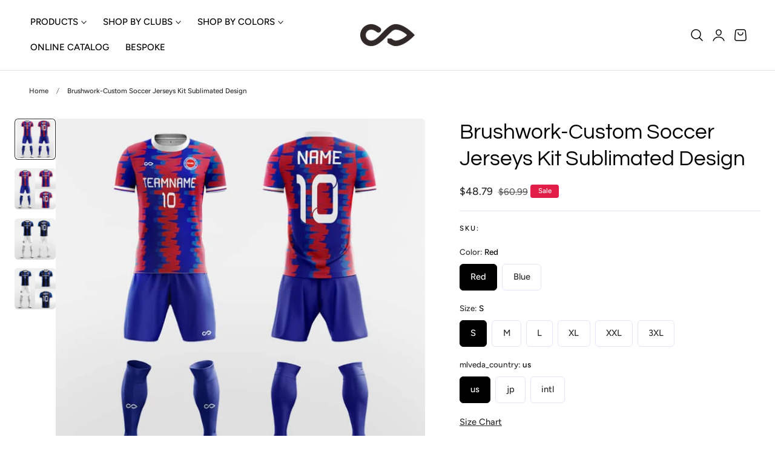

--- FILE ---
content_type: text/html; charset=utf-8
request_url: https://us.cikers.com/products/brushwork-custom-soccer-jerseys-kit-sublimated-design
body_size: 51171
content:
<!doctype html>
<html class="no-js" lang="en" dir="ltr">
  <head>
    <meta charset="utf-8">
    <meta http-equiv="X-UA-Compatible" content="IE=edge,chrome=1">
    <meta name="viewport" content="width=device-width, initial-scale=1, maximum-scale=5, viewport-fit=cover">
    <meta name="theme-color" content="">
    <link rel="canonical" href="https://us.cikers.com/products/brushwork-custom-soccer-jerseys-kit-sublimated-design"><link rel="preconnect" href="https://fonts.shopifycdn.com" crossorigin><title>
      Brushwork-Custom Soccer Jerseys Kit Sublimated Design &ndash; CIKERS</title>

    
      <meta name="description" content="XTeamwear designs Brushwork - Custom Soccer Jerseys Kit Sublimated Design for team with sublimation printing, try fresh soccer jersey kit Design for Team logo, name and number, buy blue soccer uniforms at xteamwear.com.">
    

    
    <link rel="preload" as="font" href="//us.cikers.com/cdn/fonts/figtree/figtree_n5.3b6b7df38aa5986536945796e1f947445832047c.woff2" type="font/woff2" crossorigin>
    
    <link rel="preload" as="font" href="//us.cikers.com/cdn/fonts/questrial/questrial_n4.66abac5d8209a647b4bf8089b0451928ef144c07.woff2" type="font/woff2" crossorigin>
    
    

<meta property="og:site_name" content="CIKERS">
<meta property="og:url" content="https://us.cikers.com/products/brushwork-custom-soccer-jerseys-kit-sublimated-design">
<meta property="og:title" content="Brushwork-Custom Soccer Jerseys Kit Sublimated Design">
<meta property="og:type" content="product">
<meta property="og:description" content="XTeamwear designs Brushwork - Custom Soccer Jerseys Kit Sublimated Design for team with sublimation printing, try fresh soccer jersey kit Design for Team logo, name and number, buy blue soccer uniforms at xteamwear.com."><meta property="og:image" content="http://us.cikers.com/cdn/shop/files/red-custom-soccer-jerseys-kit_6a6dcb24-2669-4d8f-978f-27ef1871c983.jpg?v=1719480516">
  <meta property="og:image:secure_url" content="https://us.cikers.com/cdn/shop/files/red-custom-soccer-jerseys-kit_6a6dcb24-2669-4d8f-978f-27ef1871c983.jpg?v=1719480516">
  <meta property="og:image:width" content="720">
  <meta property="og:image:height" content="720"><meta property="og:price:amount" content="48.79">
  <meta property="og:price:currency" content="USD"><meta name="twitter:card" content="summary_large_image">
<meta name="twitter:title" content="Brushwork-Custom Soccer Jerseys Kit Sublimated Design">
<meta name="twitter:description" content="XTeamwear designs Brushwork - Custom Soccer Jerseys Kit Sublimated Design for team with sublimation printing, try fresh soccer jersey kit Design for Team logo, name and number, buy blue soccer uniforms at xteamwear.com.">

    
    <script>window.performance && window.performance.mark && window.performance.mark('shopify.content_for_header.start');</script><meta id="shopify-digital-wallet" name="shopify-digital-wallet" content="/73701621794/digital_wallets/dialog">
<meta name="shopify-checkout-api-token" content="e323f5bc4676a7eb07b828429ca28c65">
<meta id="in-context-paypal-metadata" data-shop-id="73701621794" data-venmo-supported="false" data-environment="production" data-locale="en_US" data-paypal-v4="true" data-currency="USD">
<link rel="alternate" type="application/json+oembed" href="https://us.cikers.com/products/brushwork-custom-soccer-jerseys-kit-sublimated-design.oembed">
<script async="async" src="/checkouts/internal/preloads.js?locale=en-US"></script>
<script id="shopify-features" type="application/json">{"accessToken":"e323f5bc4676a7eb07b828429ca28c65","betas":["rich-media-storefront-analytics"],"domain":"us.cikers.com","predictiveSearch":true,"shopId":73701621794,"locale":"en"}</script>
<script>var Shopify = Shopify || {};
Shopify.shop = "241731-5b.myshopify.com";
Shopify.locale = "en";
Shopify.currency = {"active":"USD","rate":"1.0"};
Shopify.country = "US";
Shopify.theme = {"name":"增加banner导航","id":169644261410,"schema_name":"Nimbus","schema_version":"1.0.0","theme_store_id":3094,"role":"main"};
Shopify.theme.handle = "null";
Shopify.theme.style = {"id":null,"handle":null};
Shopify.cdnHost = "us.cikers.com/cdn";
Shopify.routes = Shopify.routes || {};
Shopify.routes.root = "/";</script>
<script type="module">!function(o){(o.Shopify=o.Shopify||{}).modules=!0}(window);</script>
<script>!function(o){function n(){var o=[];function n(){o.push(Array.prototype.slice.apply(arguments))}return n.q=o,n}var t=o.Shopify=o.Shopify||{};t.loadFeatures=n(),t.autoloadFeatures=n()}(window);</script>
<script id="shop-js-analytics" type="application/json">{"pageType":"product"}</script>
<script defer="defer" async type="module" src="//us.cikers.com/cdn/shopifycloud/shop-js/modules/v2/client.init-shop-cart-sync_BT-GjEfc.en.esm.js"></script>
<script defer="defer" async type="module" src="//us.cikers.com/cdn/shopifycloud/shop-js/modules/v2/chunk.common_D58fp_Oc.esm.js"></script>
<script defer="defer" async type="module" src="//us.cikers.com/cdn/shopifycloud/shop-js/modules/v2/chunk.modal_xMitdFEc.esm.js"></script>
<script type="module">
  await import("//us.cikers.com/cdn/shopifycloud/shop-js/modules/v2/client.init-shop-cart-sync_BT-GjEfc.en.esm.js");
await import("//us.cikers.com/cdn/shopifycloud/shop-js/modules/v2/chunk.common_D58fp_Oc.esm.js");
await import("//us.cikers.com/cdn/shopifycloud/shop-js/modules/v2/chunk.modal_xMitdFEc.esm.js");

  window.Shopify.SignInWithShop?.initShopCartSync?.({"fedCMEnabled":true,"windoidEnabled":true});

</script>
<script id="__st">var __st={"a":73701621794,"offset":-21600,"reqid":"d88f3d78-560f-44bd-a362-9fba8f90125f-1769402519","pageurl":"us.cikers.com\/products\/brushwork-custom-soccer-jerseys-kit-sublimated-design","u":"52ee44cb189e","p":"product","rtyp":"product","rid":7713882177570};</script>
<script>window.ShopifyPaypalV4VisibilityTracking = true;</script>
<script id="form-persister">!function(){'use strict';const t='contact',e='new_comment',n=[[t,t],['blogs',e],['comments',e],[t,'customer']],o='password',r='form_key',c=['recaptcha-v3-token','g-recaptcha-response','h-captcha-response',o],s=()=>{try{return window.sessionStorage}catch{return}},i='__shopify_v',u=t=>t.elements[r],a=function(){const t=[...n].map((([t,e])=>`form[action*='/${t}']:not([data-nocaptcha='true']) input[name='form_type'][value='${e}']`)).join(',');var e;return e=t,()=>e?[...document.querySelectorAll(e)].map((t=>t.form)):[]}();function m(t){const e=u(t);a().includes(t)&&(!e||!e.value)&&function(t){try{if(!s())return;!function(t){const e=s();if(!e)return;const n=u(t);if(!n)return;const o=n.value;o&&e.removeItem(o)}(t);const e=Array.from(Array(32),(()=>Math.random().toString(36)[2])).join('');!function(t,e){u(t)||t.append(Object.assign(document.createElement('input'),{type:'hidden',name:r})),t.elements[r].value=e}(t,e),function(t,e){const n=s();if(!n)return;const r=[...t.querySelectorAll(`input[type='${o}']`)].map((({name:t})=>t)),u=[...c,...r],a={};for(const[o,c]of new FormData(t).entries())u.includes(o)||(a[o]=c);n.setItem(e,JSON.stringify({[i]:1,action:t.action,data:a}))}(t,e)}catch(e){console.error('failed to persist form',e)}}(t)}const f=t=>{if('true'===t.dataset.persistBound)return;const e=function(t,e){const n=function(t){return'function'==typeof t.submit?t.submit:HTMLFormElement.prototype.submit}(t).bind(t);return function(){let t;return()=>{t||(t=!0,(()=>{try{e(),n()}catch(t){(t=>{console.error('form submit failed',t)})(t)}})(),setTimeout((()=>t=!1),250))}}()}(t,(()=>{m(t)}));!function(t,e){if('function'==typeof t.submit&&'function'==typeof e)try{t.submit=e}catch{}}(t,e),t.addEventListener('submit',(t=>{t.preventDefault(),e()})),t.dataset.persistBound='true'};!function(){function t(t){const e=(t=>{const e=t.target;return e instanceof HTMLFormElement?e:e&&e.form})(t);e&&m(e)}document.addEventListener('submit',t),document.addEventListener('DOMContentLoaded',(()=>{const e=a();for(const t of e)f(t);var n;n=document.body,new window.MutationObserver((t=>{for(const e of t)if('childList'===e.type&&e.addedNodes.length)for(const t of e.addedNodes)1===t.nodeType&&'FORM'===t.tagName&&a().includes(t)&&f(t)})).observe(n,{childList:!0,subtree:!0,attributes:!1}),document.removeEventListener('submit',t)}))}()}();</script>
<script integrity="sha256-4kQ18oKyAcykRKYeNunJcIwy7WH5gtpwJnB7kiuLZ1E=" data-source-attribution="shopify.loadfeatures" defer="defer" src="//us.cikers.com/cdn/shopifycloud/storefront/assets/storefront/load_feature-a0a9edcb.js" crossorigin="anonymous"></script>
<script data-source-attribution="shopify.dynamic_checkout.dynamic.init">var Shopify=Shopify||{};Shopify.PaymentButton=Shopify.PaymentButton||{isStorefrontPortableWallets:!0,init:function(){window.Shopify.PaymentButton.init=function(){};var t=document.createElement("script");t.src="https://us.cikers.com/cdn/shopifycloud/portable-wallets/latest/portable-wallets.en.js",t.type="module",document.head.appendChild(t)}};
</script>
<script data-source-attribution="shopify.dynamic_checkout.buyer_consent">
  function portableWalletsHideBuyerConsent(e){var t=document.getElementById("shopify-buyer-consent"),n=document.getElementById("shopify-subscription-policy-button");t&&n&&(t.classList.add("hidden"),t.setAttribute("aria-hidden","true"),n.removeEventListener("click",e))}function portableWalletsShowBuyerConsent(e){var t=document.getElementById("shopify-buyer-consent"),n=document.getElementById("shopify-subscription-policy-button");t&&n&&(t.classList.remove("hidden"),t.removeAttribute("aria-hidden"),n.addEventListener("click",e))}window.Shopify?.PaymentButton&&(window.Shopify.PaymentButton.hideBuyerConsent=portableWalletsHideBuyerConsent,window.Shopify.PaymentButton.showBuyerConsent=portableWalletsShowBuyerConsent);
</script>
<script data-source-attribution="shopify.dynamic_checkout.cart.bootstrap">document.addEventListener("DOMContentLoaded",(function(){function t(){return document.querySelector("shopify-accelerated-checkout-cart, shopify-accelerated-checkout")}if(t())Shopify.PaymentButton.init();else{new MutationObserver((function(e,n){t()&&(Shopify.PaymentButton.init(),n.disconnect())})).observe(document.body,{childList:!0,subtree:!0})}}));
</script>
<script id='scb4127' type='text/javascript' async='' src='https://us.cikers.com/cdn/shopifycloud/privacy-banner/storefront-banner.js'></script><link id="shopify-accelerated-checkout-styles" rel="stylesheet" media="screen" href="https://us.cikers.com/cdn/shopifycloud/portable-wallets/latest/accelerated-checkout-backwards-compat.css" crossorigin="anonymous">
<style id="shopify-accelerated-checkout-cart">
        #shopify-buyer-consent {
  margin-top: 1em;
  display: inline-block;
  width: 100%;
}

#shopify-buyer-consent.hidden {
  display: none;
}

#shopify-subscription-policy-button {
  background: none;
  border: none;
  padding: 0;
  text-decoration: underline;
  font-size: inherit;
  cursor: pointer;
}

#shopify-subscription-policy-button::before {
  box-shadow: none;
}

      </style>

<script>window.performance && window.performance.mark && window.performance.mark('shopify.content_for_header.end');</script>

    <style data-shopify>

  @font-face {
  font-family: Figtree;
  font-weight: 500;
  font-style: normal;
  font-display: swap;
  src: url("//us.cikers.com/cdn/fonts/figtree/figtree_n5.3b6b7df38aa5986536945796e1f947445832047c.woff2") format("woff2"),
       url("//us.cikers.com/cdn/fonts/figtree/figtree_n5.f26bf6dcae278b0ed902605f6605fa3338e81dab.woff") format("woff");
}

  @font-face {
  font-family: Figtree;
  font-weight: 500;
  font-style: normal;
  font-display: swap;
  src: url("//us.cikers.com/cdn/fonts/figtree/figtree_n5.3b6b7df38aa5986536945796e1f947445832047c.woff2") format("woff2"),
       url("//us.cikers.com/cdn/fonts/figtree/figtree_n5.f26bf6dcae278b0ed902605f6605fa3338e81dab.woff") format("woff");
}

  @font-face {
  font-family: Figtree;
  font-weight: 600;
  font-style: normal;
  font-display: swap;
  src: url("//us.cikers.com/cdn/fonts/figtree/figtree_n6.9d1ea52bb49a0a86cfd1b0383d00f83d3fcc14de.woff2") format("woff2"),
       url("//us.cikers.com/cdn/fonts/figtree/figtree_n6.f0fcdea525a0e47b2ae4ab645832a8e8a96d31d3.woff") format("woff");
}

  @font-face {
  font-family: Figtree;
  font-weight: 700;
  font-style: normal;
  font-display: swap;
  src: url("//us.cikers.com/cdn/fonts/figtree/figtree_n7.2fd9bfe01586148e644724096c9d75e8c7a90e55.woff2") format("woff2"),
       url("//us.cikers.com/cdn/fonts/figtree/figtree_n7.ea05de92d862f9594794ab281c4c3a67501ef5fc.woff") format("woff");
}

  @font-face {
  font-family: Figtree;
  font-weight: 500;
  font-style: italic;
  font-display: swap;
  src: url("//us.cikers.com/cdn/fonts/figtree/figtree_i5.969396f679a62854cf82dbf67acc5721e41351f0.woff2") format("woff2"),
       url("//us.cikers.com/cdn/fonts/figtree/figtree_i5.93bc1cad6c73ca9815f9777c49176dfc9d2890dd.woff") format("woff");
}

  @font-face {
  font-family: Figtree;
  font-weight: 700;
  font-style: italic;
  font-display: swap;
  src: url("//us.cikers.com/cdn/fonts/figtree/figtree_i7.06add7096a6f2ab742e09ec7e498115904eda1fe.woff2") format("woff2"),
       url("//us.cikers.com/cdn/fonts/figtree/figtree_i7.ee584b5fcaccdbb5518c0228158941f8df81b101.woff") format("woff");
}

  @font-face {
  font-family: Questrial;
  font-weight: 400;
  font-style: normal;
  font-display: swap;
  src: url("//us.cikers.com/cdn/fonts/questrial/questrial_n4.66abac5d8209a647b4bf8089b0451928ef144c07.woff2") format("woff2"),
       url("//us.cikers.com/cdn/fonts/questrial/questrial_n4.e86c53e77682db9bf4b0ee2dd71f214dc16adda4.woff") format("woff");
}

  
  
  
  
  

/**
 * Typography
 * https://type-scale.com/
 */
 :root {
    --size-hxl: 4.0rem;
    --size-h0: 3.6rem;
    --size-h1: 3.2rem;
    --size-h2: 2.8rem;
    --size-h3: 2.2rem;
    --size-h4: 1.8rem;
    --size-h5: 1.6rem;
    --size-h6: 1.5rem;
    --size-large:1.6rem;  
    --size-body: 1.5rem;  
    --size-small:1.3rem;
    --size-tiny: 1.2rem;
  }
@media only screen and (min-width: 990px) {
    :root {
      --size-hxl: 5.6rem;
      --size-h0: 4.8rem;
      --size-h1: 4rem;
      --size-h2: 3.2rem;
      --size-h3: 2.8rem;
      --size-h4: 2.2rem;
      --size-h5: 1.7rem;
      --size-h6: 1.6rem;
      --size-large:1.75rem; 
      --size-body: 1.6rem;  
      --size-small:1.4rem;
      --size-tiny: 1.2rem;
    }
  }


      :root{
        /*Color*/
        --color-background: 255 255 255;
        --color-foreground: 44 45 46;
        --color-heading: 0 0 0;
        --color-accent: 255 91 0;
        --color-border: 224 230 244; 
        --color-input-border: 216 220 229;
        --color-overlay: 51 51 51;
        --color-drawer-background: 255 255 255;
        --color-header-background: 255 255 255;
        --color-header-text: 0 0 0;
        --color-header-link-hover: 68 68 68;
        --color-footer-background: 246 246 246;
        --color-footer-border: 221 221 221;
        --color-footer-heading: 0 0 0;
        --color-footer-text: 0 0 0;
        --color-footer-link: 0 0 0;
        --color-footer-link-hover: 68 68 68;
        --color-placeholder-bg:#f1f1f1;
        --color-placeholder-fill:rgba(var(--color-foreground)/0.5);

        --color-price-discount-background: 225 29 72;--color-price-discount:255 255 255;
        --color-sold-out-background: 204 204 204;--color-sold-out:0 0 0;
        --color-stars: 255 170 71;
       
        /*Button*/
        --btn-solid-bg: 0 0 0;
        --btn-solid-border: 0 0 0;
        --btn-solid-bg-hover: 51 51 51;
        --btn-solid-border-hover: 51 51 51;
        --btn-solid-text: 255 255 255;
        --btn-solid-text-hover: 255 255 255;
        --btn-solid-text-white:0 0 0;
        --btn-secondary-solid-bg: 255 236 225;
        --btn-secondary-solid-border: 255 236 225;
        --btn-secondary-solid-text: 255 91 0;
        --btn-secondary-solid-text-hover: 255 91 0;
        --btn-secondary-solid-bg-hover: 255 227 210;
        --btn-secondary-solid-border-hover: 255 227 210;
        --btn-outline-border: 0 0 0;
        --btn-outline-text: 0 0 0;
        --btn-outline-text-white-hover: 0 0 0;
        --btn-underlined-text: 0 0 0;
        --btn-underlined-bg: 0 0 0;
      }
     
      :root{
        /* Appearance and spacing */
        --dropdown-radius: 6px;
        --inputs-radius: 6px;
        --color-shadow:var(--color-heading);
        --shadow: 0 5px 30px rgb(var(--color-heading) / 0.1);
        --shadow-sm: 0 2px 8px rgb(var(--color-heading) / 0.1);
        --badge-corner-radius: 0.4rem;
      }
      :root {
       
        /*Font*/
        --font-body-family: Figtree, sans-serif;
        --font-body-style: normal;
        --font-body-weight: 500;
        --font-body-weight-bold: 800;

        --font-heading-family: Questrial, sans-serif;
        --font-heading-style: normal;
        --font-heading-weight: 400;
        --font-heading-weight-bold: 700;

        --font-body-scale: 0.96;
        --font-heading-scale: 1.15;

        --text-size-hxl : calc(var(--font-heading-scale)*var(--size-hxl));
        --text-size-h0 : calc(var(--font-heading-scale)*var(--size-h0));
        --text-size-h1 : calc(var(--font-heading-scale)*var(--size-h1));
        --text-size-h2 : calc(var(--font-heading-scale)*var(--size-h2));
        --text-size-h3 : calc(var(--font-heading-scale)*var(--size-h3));
        --text-size-h4 : calc(var(--font-heading-scale)*var(--size-h4));
        --text-size-h5 : calc(var(--font-heading-scale)*var(--size-h5));
        --text-size-h6 : calc(var(--font-heading-scale)*var(--size-h6));
        --text-size-large : calc(var(--font-body-scale)*var(--size-large));
        --text-size-base : calc(var(--font-body-scale)*var(--size-body));
        --text-size-small : calc(var(--font-body-scale)*var(--size-small));
        --text-size-tiny : calc(var(--font-body-scale)*var(--size-tiny));

        --font-heading-spacing: 0px;
        --font-body-spacing: 0px;
        --font-heading-transform: none;
        --font-subheading-family: var(--font-body-family) ;
        --font-subheading-scale:  1.0;
        --font-subheading-spacing: 2px;
        --font-subheading-transform: uppercase;
        --font-subheading-weight: 500;
        --text-size-subheading:  calc(var(--font-subheading-scale)* 1.2rem);
        --font-card-title-family: var(--font-heading-family) ;
        --font-card-title-scale:  1.0;
        --font-card-title-spacing: 0px;
        --font-card-title-transform: none;
        --font-card-title-weight: medium;


        --container-max-width:1300px;
        --fluid-container-width:100%;
        --inputs-border-width:1px;
        --icon-stroke-width: 1.5;
        --icon-style : ;
        
        /* Buttons */
        --btn-padding-vertical:8px;
        --btn-padding-horizontal:28px;
        --btn-padding-vertical-sm:0.8rem;
        --btn-padding-horizontal-sm:1.6rem;
        --height-btn: 48px;

        --btn-font-family:  var(--font-body-family) ;
        --btn-font-scale :0.98;
        --btn-font-size: calc(var(--btn-font-scale) * 1.6rem);
        --btn-font-spacing: 0px;
        --btn-font-weight: 500;
        --btn-font-transform: none;
        --btn-border-radius:6px;
        

        --media-radius: 6px;
        --fluid-offset:24px;
        --max-width-drawer:540px;
      }
      :root {
        --duration-short: 100ms;
        --duration-default: 200ms;
        --duration-announcement-bar: 250ms;
        --duration-medium: 300ms;
        --duration-long: 500ms;
        --duration-extra-long: 600ms;
        --duration-extra-longer: 750ms;
        --duration-extended: 0.5s;
        --ease-out-slow: cubic-bezier(.26,.54,.32,1);
        --animation-slide-in: slideIn  var(--duration-extended) var(--ease-out-slow) forwards;
        --animation-fade-in: fadeIn var(--duration-extended) var(--ease-out-slow);
      }

      *,
      *::before,
      *::after {
        box-sizing: inherit;
      }

      html {
        box-sizing: border-box;
        font-size: calc(var(--font-body-scale) * 62.25%);
        height: 100%;
      }

      body {
        text-rendering: optimizeSpeed;
        display: flex;
        flex-direction: column;
        justify-content:start;
        overflow-wrap: break-word;
        margin: 0;
        letter-spacing: var(--font-body-spacing);
        line-height: calc(1 + 0.8 / var(--font-body-scale));
        font-family: var(--font-body-family);
        font-style: var(--font-body-style);
        font-weight: var(--font-body-weight);
        font-size: var(--text-size-base);
        color:rgb(var(--color-foreground));
        background-color: rgb(var(--color-background));
      }
      

      @media screen and (min-width: 750px) {
        body {
          font-size: var(--text-size-base);
        }
      }
      .no-js .no-js-hidden {
          display: none ;
      }</style>

    <link href="//us.cikers.com/cdn/shop/t/29/assets/theme.css?v=109286069237397450981734490366" rel="stylesheet" type="text/css" media="all" />
    <script src="//us.cikers.com/cdn/shop/t/29/assets/vendor.js?v=124304382699066876431734490366" defer="defer"></script>
<script src="//us.cikers.com/cdn/shop/t/29/assets/constants.js?v=17748688612160318951734490366" defer="defer"></script>
<script src="//us.cikers.com/cdn/shop/t/29/assets/pubsub.js?v=62018018568598906421734490366" defer="defer"></script>
<script src="//us.cikers.com/cdn/shop/t/29/assets/theme.js?v=969659195971179391734490366" defer="defer"></script><script src="//us.cikers.com/cdn/shop/t/29/assets/animations.js?v=1442324831378508921734490366" defer="defer"></script> 
    <script>
      document.documentElement.className = document.documentElement.className.replace('no-js', 'js');
      if (Shopify.designMode) {
        document.documentElement.classList.add('shopify-design-mode');
      }
    </script><link href="//us.cikers.com/cdn/shop/t/29/assets/component-localization-form.css?v=32904225314028748571734490366" rel="stylesheet" type="text/css" media="all" />
      <script src="//us.cikers.com/cdn/shop/t/29/assets/localization-form.js?v=56782603579732719281734490366" defer="defer"></script><link rel="stylesheet" href="//us.cikers.com/cdn/shop/t/29/assets/component-predictive-search.css?v=109179772955881025371734490366" media="print" onload="this.media='all'" ><link href="https://monorail-edge.shopifysvc.com" rel="dns-prefetch">
<script>(function(){if ("sendBeacon" in navigator && "performance" in window) {try {var session_token_from_headers = performance.getEntriesByType('navigation')[0].serverTiming.find(x => x.name == '_s').description;} catch {var session_token_from_headers = undefined;}var session_cookie_matches = document.cookie.match(/_shopify_s=([^;]*)/);var session_token_from_cookie = session_cookie_matches && session_cookie_matches.length === 2 ? session_cookie_matches[1] : "";var session_token = session_token_from_headers || session_token_from_cookie || "";function handle_abandonment_event(e) {var entries = performance.getEntries().filter(function(entry) {return /monorail-edge.shopifysvc.com/.test(entry.name);});if (!window.abandonment_tracked && entries.length === 0) {window.abandonment_tracked = true;var currentMs = Date.now();var navigation_start = performance.timing.navigationStart;var payload = {shop_id: 73701621794,url: window.location.href,navigation_start,duration: currentMs - navigation_start,session_token,page_type: "product"};window.navigator.sendBeacon("https://monorail-edge.shopifysvc.com/v1/produce", JSON.stringify({schema_id: "online_store_buyer_site_abandonment/1.1",payload: payload,metadata: {event_created_at_ms: currentMs,event_sent_at_ms: currentMs}}));}}window.addEventListener('pagehide', handle_abandonment_event);}}());</script>
<script id="web-pixels-manager-setup">(function e(e,d,r,n,o){if(void 0===o&&(o={}),!Boolean(null===(a=null===(i=window.Shopify)||void 0===i?void 0:i.analytics)||void 0===a?void 0:a.replayQueue)){var i,a;window.Shopify=window.Shopify||{};var t=window.Shopify;t.analytics=t.analytics||{};var s=t.analytics;s.replayQueue=[],s.publish=function(e,d,r){return s.replayQueue.push([e,d,r]),!0};try{self.performance.mark("wpm:start")}catch(e){}var l=function(){var e={modern:/Edge?\/(1{2}[4-9]|1[2-9]\d|[2-9]\d{2}|\d{4,})\.\d+(\.\d+|)|Firefox\/(1{2}[4-9]|1[2-9]\d|[2-9]\d{2}|\d{4,})\.\d+(\.\d+|)|Chrom(ium|e)\/(9{2}|\d{3,})\.\d+(\.\d+|)|(Maci|X1{2}).+ Version\/(15\.\d+|(1[6-9]|[2-9]\d|\d{3,})\.\d+)([,.]\d+|)( \(\w+\)|)( Mobile\/\w+|) Safari\/|Chrome.+OPR\/(9{2}|\d{3,})\.\d+\.\d+|(CPU[ +]OS|iPhone[ +]OS|CPU[ +]iPhone|CPU IPhone OS|CPU iPad OS)[ +]+(15[._]\d+|(1[6-9]|[2-9]\d|\d{3,})[._]\d+)([._]\d+|)|Android:?[ /-](13[3-9]|1[4-9]\d|[2-9]\d{2}|\d{4,})(\.\d+|)(\.\d+|)|Android.+Firefox\/(13[5-9]|1[4-9]\d|[2-9]\d{2}|\d{4,})\.\d+(\.\d+|)|Android.+Chrom(ium|e)\/(13[3-9]|1[4-9]\d|[2-9]\d{2}|\d{4,})\.\d+(\.\d+|)|SamsungBrowser\/([2-9]\d|\d{3,})\.\d+/,legacy:/Edge?\/(1[6-9]|[2-9]\d|\d{3,})\.\d+(\.\d+|)|Firefox\/(5[4-9]|[6-9]\d|\d{3,})\.\d+(\.\d+|)|Chrom(ium|e)\/(5[1-9]|[6-9]\d|\d{3,})\.\d+(\.\d+|)([\d.]+$|.*Safari\/(?![\d.]+ Edge\/[\d.]+$))|(Maci|X1{2}).+ Version\/(10\.\d+|(1[1-9]|[2-9]\d|\d{3,})\.\d+)([,.]\d+|)( \(\w+\)|)( Mobile\/\w+|) Safari\/|Chrome.+OPR\/(3[89]|[4-9]\d|\d{3,})\.\d+\.\d+|(CPU[ +]OS|iPhone[ +]OS|CPU[ +]iPhone|CPU IPhone OS|CPU iPad OS)[ +]+(10[._]\d+|(1[1-9]|[2-9]\d|\d{3,})[._]\d+)([._]\d+|)|Android:?[ /-](13[3-9]|1[4-9]\d|[2-9]\d{2}|\d{4,})(\.\d+|)(\.\d+|)|Mobile Safari.+OPR\/([89]\d|\d{3,})\.\d+\.\d+|Android.+Firefox\/(13[5-9]|1[4-9]\d|[2-9]\d{2}|\d{4,})\.\d+(\.\d+|)|Android.+Chrom(ium|e)\/(13[3-9]|1[4-9]\d|[2-9]\d{2}|\d{4,})\.\d+(\.\d+|)|Android.+(UC? ?Browser|UCWEB|U3)[ /]?(15\.([5-9]|\d{2,})|(1[6-9]|[2-9]\d|\d{3,})\.\d+)\.\d+|SamsungBrowser\/(5\.\d+|([6-9]|\d{2,})\.\d+)|Android.+MQ{2}Browser\/(14(\.(9|\d{2,})|)|(1[5-9]|[2-9]\d|\d{3,})(\.\d+|))(\.\d+|)|K[Aa][Ii]OS\/(3\.\d+|([4-9]|\d{2,})\.\d+)(\.\d+|)/},d=e.modern,r=e.legacy,n=navigator.userAgent;return n.match(d)?"modern":n.match(r)?"legacy":"unknown"}(),u="modern"===l?"modern":"legacy",c=(null!=n?n:{modern:"",legacy:""})[u],f=function(e){return[e.baseUrl,"/wpm","/b",e.hashVersion,"modern"===e.buildTarget?"m":"l",".js"].join("")}({baseUrl:d,hashVersion:r,buildTarget:u}),m=function(e){var d=e.version,r=e.bundleTarget,n=e.surface,o=e.pageUrl,i=e.monorailEndpoint;return{emit:function(e){var a=e.status,t=e.errorMsg,s=(new Date).getTime(),l=JSON.stringify({metadata:{event_sent_at_ms:s},events:[{schema_id:"web_pixels_manager_load/3.1",payload:{version:d,bundle_target:r,page_url:o,status:a,surface:n,error_msg:t},metadata:{event_created_at_ms:s}}]});if(!i)return console&&console.warn&&console.warn("[Web Pixels Manager] No Monorail endpoint provided, skipping logging."),!1;try{return self.navigator.sendBeacon.bind(self.navigator)(i,l)}catch(e){}var u=new XMLHttpRequest;try{return u.open("POST",i,!0),u.setRequestHeader("Content-Type","text/plain"),u.send(l),!0}catch(e){return console&&console.warn&&console.warn("[Web Pixels Manager] Got an unhandled error while logging to Monorail."),!1}}}}({version:r,bundleTarget:l,surface:e.surface,pageUrl:self.location.href,monorailEndpoint:e.monorailEndpoint});try{o.browserTarget=l,function(e){var d=e.src,r=e.async,n=void 0===r||r,o=e.onload,i=e.onerror,a=e.sri,t=e.scriptDataAttributes,s=void 0===t?{}:t,l=document.createElement("script"),u=document.querySelector("head"),c=document.querySelector("body");if(l.async=n,l.src=d,a&&(l.integrity=a,l.crossOrigin="anonymous"),s)for(var f in s)if(Object.prototype.hasOwnProperty.call(s,f))try{l.dataset[f]=s[f]}catch(e){}if(o&&l.addEventListener("load",o),i&&l.addEventListener("error",i),u)u.appendChild(l);else{if(!c)throw new Error("Did not find a head or body element to append the script");c.appendChild(l)}}({src:f,async:!0,onload:function(){if(!function(){var e,d;return Boolean(null===(d=null===(e=window.Shopify)||void 0===e?void 0:e.analytics)||void 0===d?void 0:d.initialized)}()){var d=window.webPixelsManager.init(e)||void 0;if(d){var r=window.Shopify.analytics;r.replayQueue.forEach((function(e){var r=e[0],n=e[1],o=e[2];d.publishCustomEvent(r,n,o)})),r.replayQueue=[],r.publish=d.publishCustomEvent,r.visitor=d.visitor,r.initialized=!0}}},onerror:function(){return m.emit({status:"failed",errorMsg:"".concat(f," has failed to load")})},sri:function(e){var d=/^sha384-[A-Za-z0-9+/=]+$/;return"string"==typeof e&&d.test(e)}(c)?c:"",scriptDataAttributes:o}),m.emit({status:"loading"})}catch(e){m.emit({status:"failed",errorMsg:(null==e?void 0:e.message)||"Unknown error"})}}})({shopId: 73701621794,storefrontBaseUrl: "https://us.cikers.com",extensionsBaseUrl: "https://extensions.shopifycdn.com/cdn/shopifycloud/web-pixels-manager",monorailEndpoint: "https://monorail-edge.shopifysvc.com/unstable/produce_batch",surface: "storefront-renderer",enabledBetaFlags: ["2dca8a86"],webPixelsConfigList: [{"id":"1022230562","configuration":"{\"webPixelName\":\"Judge.me\"}","eventPayloadVersion":"v1","runtimeContext":"STRICT","scriptVersion":"34ad157958823915625854214640f0bf","type":"APP","apiClientId":683015,"privacyPurposes":["ANALYTICS"],"dataSharingAdjustments":{"protectedCustomerApprovalScopes":["read_customer_email","read_customer_name","read_customer_personal_data","read_customer_phone"]}},{"id":"440074274","configuration":"{\"config\":\"{\\\"pixel_id\\\":\\\"G-C6444HG9BD\\\",\\\"gtag_events\\\":[{\\\"type\\\":\\\"purchase\\\",\\\"action_label\\\":\\\"G-C6444HG9BD\\\"},{\\\"type\\\":\\\"page_view\\\",\\\"action_label\\\":\\\"G-C6444HG9BD\\\"},{\\\"type\\\":\\\"view_item\\\",\\\"action_label\\\":\\\"G-C6444HG9BD\\\"},{\\\"type\\\":\\\"search\\\",\\\"action_label\\\":\\\"G-C6444HG9BD\\\"},{\\\"type\\\":\\\"add_to_cart\\\",\\\"action_label\\\":\\\"G-C6444HG9BD\\\"},{\\\"type\\\":\\\"begin_checkout\\\",\\\"action_label\\\":\\\"G-C6444HG9BD\\\"},{\\\"type\\\":\\\"add_payment_info\\\",\\\"action_label\\\":\\\"G-C6444HG9BD\\\"}],\\\"enable_monitoring_mode\\\":false}\"}","eventPayloadVersion":"v1","runtimeContext":"OPEN","scriptVersion":"b2a88bafab3e21179ed38636efcd8a93","type":"APP","apiClientId":1780363,"privacyPurposes":[],"dataSharingAdjustments":{"protectedCustomerApprovalScopes":["read_customer_address","read_customer_email","read_customer_name","read_customer_personal_data","read_customer_phone"]}},{"id":"shopify-app-pixel","configuration":"{}","eventPayloadVersion":"v1","runtimeContext":"STRICT","scriptVersion":"0450","apiClientId":"shopify-pixel","type":"APP","privacyPurposes":["ANALYTICS","MARKETING"]},{"id":"shopify-custom-pixel","eventPayloadVersion":"v1","runtimeContext":"LAX","scriptVersion":"0450","apiClientId":"shopify-pixel","type":"CUSTOM","privacyPurposes":["ANALYTICS","MARKETING"]}],isMerchantRequest: false,initData: {"shop":{"name":"CIKERS","paymentSettings":{"currencyCode":"USD"},"myshopifyDomain":"241731-5b.myshopify.com","countryCode":"CN","storefrontUrl":"https:\/\/us.cikers.com"},"customer":null,"cart":null,"checkout":null,"productVariants":[{"price":{"amount":48.79,"currencyCode":"USD"},"product":{"title":"Brushwork-Custom Soccer Jerseys Kit Sublimated Design","vendor":"XTeamwear","id":"7713882177570","untranslatedTitle":"Brushwork-Custom Soccer Jerseys Kit Sublimated Design","url":"\/products\/brushwork-custom-soccer-jerseys-kit-sublimated-design","type":"Soccer Uniforms"},"id":"42770410536994","image":{"src":"\/\/us.cikers.com\/cdn\/shop\/files\/red-custom-soccer-jerseys-kit_6a6dcb24-2669-4d8f-978f-27ef1871c983.jpg?v=1719480516"},"sku":null,"title":"Red \/ S \/ us","untranslatedTitle":"Red \/ S \/ us"},{"price":{"amount":60.47,"currencyCode":"USD"},"product":{"title":"Brushwork-Custom Soccer Jerseys Kit Sublimated Design","vendor":"XTeamwear","id":"7713882177570","untranslatedTitle":"Brushwork-Custom Soccer Jerseys Kit Sublimated Design","url":"\/products\/brushwork-custom-soccer-jerseys-kit-sublimated-design","type":"Soccer Uniforms"},"id":"42848743784482","image":{"src":"\/\/us.cikers.com\/cdn\/shop\/files\/red-custom-soccer-jerseys-kit_6a6dcb24-2669-4d8f-978f-27ef1871c983.jpg?v=1719480516"},"sku":null,"title":"Red \/ S \/ jp","untranslatedTitle":"Red \/ S \/ jp"},{"price":{"amount":48.79,"currencyCode":"USD"},"product":{"title":"Brushwork-Custom Soccer Jerseys Kit Sublimated Design","vendor":"XTeamwear","id":"7713882177570","untranslatedTitle":"Brushwork-Custom Soccer Jerseys Kit Sublimated Design","url":"\/products\/brushwork-custom-soccer-jerseys-kit-sublimated-design","type":"Soccer Uniforms"},"id":"42848743817250","image":{"src":"\/\/us.cikers.com\/cdn\/shop\/files\/red-custom-soccer-jerseys-kit_6a6dcb24-2669-4d8f-978f-27ef1871c983.jpg?v=1719480516"},"sku":null,"title":"Red \/ S \/ intl","untranslatedTitle":"Red \/ S \/ intl"},{"price":{"amount":48.79,"currencyCode":"USD"},"product":{"title":"Brushwork-Custom Soccer Jerseys Kit Sublimated Design","vendor":"XTeamwear","id":"7713882177570","untranslatedTitle":"Brushwork-Custom Soccer Jerseys Kit Sublimated Design","url":"\/products\/brushwork-custom-soccer-jerseys-kit-sublimated-design","type":"Soccer Uniforms"},"id":"42770410569762","image":{"src":"\/\/us.cikers.com\/cdn\/shop\/files\/red-custom-soccer-jerseys-kit_6a6dcb24-2669-4d8f-978f-27ef1871c983.jpg?v=1719480516"},"sku":null,"title":"Red \/ M \/ us","untranslatedTitle":"Red \/ M \/ us"},{"price":{"amount":60.47,"currencyCode":"USD"},"product":{"title":"Brushwork-Custom Soccer Jerseys Kit Sublimated Design","vendor":"XTeamwear","id":"7713882177570","untranslatedTitle":"Brushwork-Custom Soccer Jerseys Kit Sublimated Design","url":"\/products\/brushwork-custom-soccer-jerseys-kit-sublimated-design","type":"Soccer Uniforms"},"id":"42848743850018","image":{"src":"\/\/us.cikers.com\/cdn\/shop\/files\/red-custom-soccer-jerseys-kit_6a6dcb24-2669-4d8f-978f-27ef1871c983.jpg?v=1719480516"},"sku":null,"title":"Red \/ M \/ jp","untranslatedTitle":"Red \/ M \/ jp"},{"price":{"amount":48.79,"currencyCode":"USD"},"product":{"title":"Brushwork-Custom Soccer Jerseys Kit Sublimated Design","vendor":"XTeamwear","id":"7713882177570","untranslatedTitle":"Brushwork-Custom Soccer Jerseys Kit Sublimated Design","url":"\/products\/brushwork-custom-soccer-jerseys-kit-sublimated-design","type":"Soccer Uniforms"},"id":"42848743882786","image":{"src":"\/\/us.cikers.com\/cdn\/shop\/files\/red-custom-soccer-jerseys-kit_6a6dcb24-2669-4d8f-978f-27ef1871c983.jpg?v=1719480516"},"sku":null,"title":"Red \/ M \/ intl","untranslatedTitle":"Red \/ M \/ intl"},{"price":{"amount":48.79,"currencyCode":"USD"},"product":{"title":"Brushwork-Custom Soccer Jerseys Kit Sublimated Design","vendor":"XTeamwear","id":"7713882177570","untranslatedTitle":"Brushwork-Custom Soccer Jerseys Kit Sublimated Design","url":"\/products\/brushwork-custom-soccer-jerseys-kit-sublimated-design","type":"Soccer Uniforms"},"id":"42770410602530","image":{"src":"\/\/us.cikers.com\/cdn\/shop\/files\/red-custom-soccer-jerseys-kit_6a6dcb24-2669-4d8f-978f-27ef1871c983.jpg?v=1719480516"},"sku":null,"title":"Red \/ L \/ us","untranslatedTitle":"Red \/ L \/ us"},{"price":{"amount":60.47,"currencyCode":"USD"},"product":{"title":"Brushwork-Custom Soccer Jerseys Kit Sublimated Design","vendor":"XTeamwear","id":"7713882177570","untranslatedTitle":"Brushwork-Custom Soccer Jerseys Kit Sublimated Design","url":"\/products\/brushwork-custom-soccer-jerseys-kit-sublimated-design","type":"Soccer Uniforms"},"id":"42848743915554","image":{"src":"\/\/us.cikers.com\/cdn\/shop\/files\/red-custom-soccer-jerseys-kit_6a6dcb24-2669-4d8f-978f-27ef1871c983.jpg?v=1719480516"},"sku":null,"title":"Red \/ L \/ jp","untranslatedTitle":"Red \/ L \/ jp"},{"price":{"amount":48.79,"currencyCode":"USD"},"product":{"title":"Brushwork-Custom Soccer Jerseys Kit Sublimated Design","vendor":"XTeamwear","id":"7713882177570","untranslatedTitle":"Brushwork-Custom Soccer Jerseys Kit Sublimated Design","url":"\/products\/brushwork-custom-soccer-jerseys-kit-sublimated-design","type":"Soccer Uniforms"},"id":"42848743948322","image":{"src":"\/\/us.cikers.com\/cdn\/shop\/files\/red-custom-soccer-jerseys-kit_6a6dcb24-2669-4d8f-978f-27ef1871c983.jpg?v=1719480516"},"sku":null,"title":"Red \/ L \/ intl","untranslatedTitle":"Red \/ L \/ intl"},{"price":{"amount":48.79,"currencyCode":"USD"},"product":{"title":"Brushwork-Custom Soccer Jerseys Kit Sublimated Design","vendor":"XTeamwear","id":"7713882177570","untranslatedTitle":"Brushwork-Custom Soccer Jerseys Kit Sublimated Design","url":"\/products\/brushwork-custom-soccer-jerseys-kit-sublimated-design","type":"Soccer Uniforms"},"id":"42770410635298","image":{"src":"\/\/us.cikers.com\/cdn\/shop\/files\/red-custom-soccer-jerseys-kit_6a6dcb24-2669-4d8f-978f-27ef1871c983.jpg?v=1719480516"},"sku":null,"title":"Red \/ XL \/ us","untranslatedTitle":"Red \/ XL \/ us"},{"price":{"amount":60.47,"currencyCode":"USD"},"product":{"title":"Brushwork-Custom Soccer Jerseys Kit Sublimated Design","vendor":"XTeamwear","id":"7713882177570","untranslatedTitle":"Brushwork-Custom Soccer Jerseys Kit Sublimated Design","url":"\/products\/brushwork-custom-soccer-jerseys-kit-sublimated-design","type":"Soccer Uniforms"},"id":"42848743981090","image":{"src":"\/\/us.cikers.com\/cdn\/shop\/files\/red-custom-soccer-jerseys-kit_6a6dcb24-2669-4d8f-978f-27ef1871c983.jpg?v=1719480516"},"sku":null,"title":"Red \/ XL \/ jp","untranslatedTitle":"Red \/ XL \/ jp"},{"price":{"amount":48.79,"currencyCode":"USD"},"product":{"title":"Brushwork-Custom Soccer Jerseys Kit Sublimated Design","vendor":"XTeamwear","id":"7713882177570","untranslatedTitle":"Brushwork-Custom Soccer Jerseys Kit Sublimated Design","url":"\/products\/brushwork-custom-soccer-jerseys-kit-sublimated-design","type":"Soccer Uniforms"},"id":"42848744013858","image":{"src":"\/\/us.cikers.com\/cdn\/shop\/files\/red-custom-soccer-jerseys-kit_6a6dcb24-2669-4d8f-978f-27ef1871c983.jpg?v=1719480516"},"sku":null,"title":"Red \/ XL \/ intl","untranslatedTitle":"Red \/ XL \/ intl"},{"price":{"amount":48.79,"currencyCode":"USD"},"product":{"title":"Brushwork-Custom Soccer Jerseys Kit Sublimated Design","vendor":"XTeamwear","id":"7713882177570","untranslatedTitle":"Brushwork-Custom Soccer Jerseys Kit Sublimated Design","url":"\/products\/brushwork-custom-soccer-jerseys-kit-sublimated-design","type":"Soccer Uniforms"},"id":"42770410668066","image":{"src":"\/\/us.cikers.com\/cdn\/shop\/files\/red-custom-soccer-jerseys-kit_6a6dcb24-2669-4d8f-978f-27ef1871c983.jpg?v=1719480516"},"sku":null,"title":"Red \/ XXL \/ us","untranslatedTitle":"Red \/ XXL \/ us"},{"price":{"amount":60.47,"currencyCode":"USD"},"product":{"title":"Brushwork-Custom Soccer Jerseys Kit Sublimated Design","vendor":"XTeamwear","id":"7713882177570","untranslatedTitle":"Brushwork-Custom Soccer Jerseys Kit Sublimated Design","url":"\/products\/brushwork-custom-soccer-jerseys-kit-sublimated-design","type":"Soccer Uniforms"},"id":"42848744046626","image":{"src":"\/\/us.cikers.com\/cdn\/shop\/files\/red-custom-soccer-jerseys-kit_6a6dcb24-2669-4d8f-978f-27ef1871c983.jpg?v=1719480516"},"sku":null,"title":"Red \/ XXL \/ jp","untranslatedTitle":"Red \/ XXL \/ jp"},{"price":{"amount":48.79,"currencyCode":"USD"},"product":{"title":"Brushwork-Custom Soccer Jerseys Kit Sublimated Design","vendor":"XTeamwear","id":"7713882177570","untranslatedTitle":"Brushwork-Custom Soccer Jerseys Kit Sublimated Design","url":"\/products\/brushwork-custom-soccer-jerseys-kit-sublimated-design","type":"Soccer Uniforms"},"id":"42848744079394","image":{"src":"\/\/us.cikers.com\/cdn\/shop\/files\/red-custom-soccer-jerseys-kit_6a6dcb24-2669-4d8f-978f-27ef1871c983.jpg?v=1719480516"},"sku":null,"title":"Red \/ XXL \/ intl","untranslatedTitle":"Red \/ XXL \/ intl"},{"price":{"amount":48.79,"currencyCode":"USD"},"product":{"title":"Brushwork-Custom Soccer Jerseys Kit Sublimated Design","vendor":"XTeamwear","id":"7713882177570","untranslatedTitle":"Brushwork-Custom Soccer Jerseys Kit Sublimated Design","url":"\/products\/brushwork-custom-soccer-jerseys-kit-sublimated-design","type":"Soccer Uniforms"},"id":"42770410700834","image":{"src":"\/\/us.cikers.com\/cdn\/shop\/files\/red-custom-soccer-jerseys-kit_6a6dcb24-2669-4d8f-978f-27ef1871c983.jpg?v=1719480516"},"sku":null,"title":"Red \/ 3XL \/ us","untranslatedTitle":"Red \/ 3XL \/ us"},{"price":{"amount":60.47,"currencyCode":"USD"},"product":{"title":"Brushwork-Custom Soccer Jerseys Kit Sublimated Design","vendor":"XTeamwear","id":"7713882177570","untranslatedTitle":"Brushwork-Custom Soccer Jerseys Kit Sublimated Design","url":"\/products\/brushwork-custom-soccer-jerseys-kit-sublimated-design","type":"Soccer Uniforms"},"id":"42848744112162","image":{"src":"\/\/us.cikers.com\/cdn\/shop\/files\/red-custom-soccer-jerseys-kit_6a6dcb24-2669-4d8f-978f-27ef1871c983.jpg?v=1719480516"},"sku":null,"title":"Red \/ 3XL \/ jp","untranslatedTitle":"Red \/ 3XL \/ jp"},{"price":{"amount":48.79,"currencyCode":"USD"},"product":{"title":"Brushwork-Custom Soccer Jerseys Kit Sublimated Design","vendor":"XTeamwear","id":"7713882177570","untranslatedTitle":"Brushwork-Custom Soccer Jerseys Kit Sublimated Design","url":"\/products\/brushwork-custom-soccer-jerseys-kit-sublimated-design","type":"Soccer Uniforms"},"id":"42848744144930","image":{"src":"\/\/us.cikers.com\/cdn\/shop\/files\/red-custom-soccer-jerseys-kit_6a6dcb24-2669-4d8f-978f-27ef1871c983.jpg?v=1719480516"},"sku":null,"title":"Red \/ 3XL \/ intl","untranslatedTitle":"Red \/ 3XL \/ intl"},{"price":{"amount":48.79,"currencyCode":"USD"},"product":{"title":"Brushwork-Custom Soccer Jerseys Kit Sublimated Design","vendor":"XTeamwear","id":"7713882177570","untranslatedTitle":"Brushwork-Custom Soccer Jerseys Kit Sublimated Design","url":"\/products\/brushwork-custom-soccer-jerseys-kit-sublimated-design","type":"Soccer Uniforms"},"id":"42770410733602","image":{"src":"\/\/us.cikers.com\/cdn\/shop\/files\/blue-custom-soccer-jerseys-kit_c6aa041f-2c80-41f7-b869-f1e73648c1fe.jpg?v=1719480516"},"sku":null,"title":"Blue \/ S \/ us","untranslatedTitle":"Blue \/ S \/ us"},{"price":{"amount":60.47,"currencyCode":"USD"},"product":{"title":"Brushwork-Custom Soccer Jerseys Kit Sublimated Design","vendor":"XTeamwear","id":"7713882177570","untranslatedTitle":"Brushwork-Custom Soccer Jerseys Kit Sublimated Design","url":"\/products\/brushwork-custom-soccer-jerseys-kit-sublimated-design","type":"Soccer Uniforms"},"id":"42848744177698","image":{"src":"\/\/us.cikers.com\/cdn\/shop\/files\/blue-custom-soccer-jerseys-kit_c6aa041f-2c80-41f7-b869-f1e73648c1fe.jpg?v=1719480516"},"sku":null,"title":"Blue \/ S \/ jp","untranslatedTitle":"Blue \/ S \/ jp"},{"price":{"amount":48.79,"currencyCode":"USD"},"product":{"title":"Brushwork-Custom Soccer Jerseys Kit Sublimated Design","vendor":"XTeamwear","id":"7713882177570","untranslatedTitle":"Brushwork-Custom Soccer Jerseys Kit Sublimated Design","url":"\/products\/brushwork-custom-soccer-jerseys-kit-sublimated-design","type":"Soccer Uniforms"},"id":"42848744210466","image":{"src":"\/\/us.cikers.com\/cdn\/shop\/files\/blue-custom-soccer-jerseys-kit_c6aa041f-2c80-41f7-b869-f1e73648c1fe.jpg?v=1719480516"},"sku":null,"title":"Blue \/ S \/ intl","untranslatedTitle":"Blue \/ S \/ intl"},{"price":{"amount":48.79,"currencyCode":"USD"},"product":{"title":"Brushwork-Custom Soccer Jerseys Kit Sublimated Design","vendor":"XTeamwear","id":"7713882177570","untranslatedTitle":"Brushwork-Custom Soccer Jerseys Kit Sublimated Design","url":"\/products\/brushwork-custom-soccer-jerseys-kit-sublimated-design","type":"Soccer Uniforms"},"id":"42770410766370","image":{"src":"\/\/us.cikers.com\/cdn\/shop\/files\/blue-custom-soccer-jerseys-kit_c6aa041f-2c80-41f7-b869-f1e73648c1fe.jpg?v=1719480516"},"sku":null,"title":"Blue \/ M \/ us","untranslatedTitle":"Blue \/ M \/ us"},{"price":{"amount":60.47,"currencyCode":"USD"},"product":{"title":"Brushwork-Custom Soccer Jerseys Kit Sublimated Design","vendor":"XTeamwear","id":"7713882177570","untranslatedTitle":"Brushwork-Custom Soccer Jerseys Kit Sublimated Design","url":"\/products\/brushwork-custom-soccer-jerseys-kit-sublimated-design","type":"Soccer Uniforms"},"id":"42848744243234","image":{"src":"\/\/us.cikers.com\/cdn\/shop\/files\/blue-custom-soccer-jerseys-kit_c6aa041f-2c80-41f7-b869-f1e73648c1fe.jpg?v=1719480516"},"sku":null,"title":"Blue \/ M \/ jp","untranslatedTitle":"Blue \/ M \/ jp"},{"price":{"amount":48.79,"currencyCode":"USD"},"product":{"title":"Brushwork-Custom Soccer Jerseys Kit Sublimated Design","vendor":"XTeamwear","id":"7713882177570","untranslatedTitle":"Brushwork-Custom Soccer Jerseys Kit Sublimated Design","url":"\/products\/brushwork-custom-soccer-jerseys-kit-sublimated-design","type":"Soccer Uniforms"},"id":"42848744276002","image":{"src":"\/\/us.cikers.com\/cdn\/shop\/files\/blue-custom-soccer-jerseys-kit_c6aa041f-2c80-41f7-b869-f1e73648c1fe.jpg?v=1719480516"},"sku":null,"title":"Blue \/ M \/ intl","untranslatedTitle":"Blue \/ M \/ intl"},{"price":{"amount":48.79,"currencyCode":"USD"},"product":{"title":"Brushwork-Custom Soccer Jerseys Kit Sublimated Design","vendor":"XTeamwear","id":"7713882177570","untranslatedTitle":"Brushwork-Custom Soccer Jerseys Kit Sublimated Design","url":"\/products\/brushwork-custom-soccer-jerseys-kit-sublimated-design","type":"Soccer Uniforms"},"id":"42770410799138","image":{"src":"\/\/us.cikers.com\/cdn\/shop\/files\/blue-custom-soccer-jerseys-kit_c6aa041f-2c80-41f7-b869-f1e73648c1fe.jpg?v=1719480516"},"sku":null,"title":"Blue \/ L \/ us","untranslatedTitle":"Blue \/ L \/ us"},{"price":{"amount":60.47,"currencyCode":"USD"},"product":{"title":"Brushwork-Custom Soccer Jerseys Kit Sublimated Design","vendor":"XTeamwear","id":"7713882177570","untranslatedTitle":"Brushwork-Custom Soccer Jerseys Kit Sublimated Design","url":"\/products\/brushwork-custom-soccer-jerseys-kit-sublimated-design","type":"Soccer Uniforms"},"id":"42848744308770","image":{"src":"\/\/us.cikers.com\/cdn\/shop\/files\/blue-custom-soccer-jerseys-kit_c6aa041f-2c80-41f7-b869-f1e73648c1fe.jpg?v=1719480516"},"sku":null,"title":"Blue \/ L \/ jp","untranslatedTitle":"Blue \/ L \/ jp"},{"price":{"amount":48.79,"currencyCode":"USD"},"product":{"title":"Brushwork-Custom Soccer Jerseys Kit Sublimated Design","vendor":"XTeamwear","id":"7713882177570","untranslatedTitle":"Brushwork-Custom Soccer Jerseys Kit Sublimated Design","url":"\/products\/brushwork-custom-soccer-jerseys-kit-sublimated-design","type":"Soccer Uniforms"},"id":"42848744341538","image":{"src":"\/\/us.cikers.com\/cdn\/shop\/files\/blue-custom-soccer-jerseys-kit_c6aa041f-2c80-41f7-b869-f1e73648c1fe.jpg?v=1719480516"},"sku":null,"title":"Blue \/ L \/ intl","untranslatedTitle":"Blue \/ L \/ intl"},{"price":{"amount":48.79,"currencyCode":"USD"},"product":{"title":"Brushwork-Custom Soccer Jerseys Kit Sublimated Design","vendor":"XTeamwear","id":"7713882177570","untranslatedTitle":"Brushwork-Custom Soccer Jerseys Kit Sublimated Design","url":"\/products\/brushwork-custom-soccer-jerseys-kit-sublimated-design","type":"Soccer Uniforms"},"id":"42770410831906","image":{"src":"\/\/us.cikers.com\/cdn\/shop\/files\/blue-custom-soccer-jerseys-kit_c6aa041f-2c80-41f7-b869-f1e73648c1fe.jpg?v=1719480516"},"sku":null,"title":"Blue \/ XL \/ us","untranslatedTitle":"Blue \/ XL \/ us"},{"price":{"amount":60.47,"currencyCode":"USD"},"product":{"title":"Brushwork-Custom Soccer Jerseys Kit Sublimated Design","vendor":"XTeamwear","id":"7713882177570","untranslatedTitle":"Brushwork-Custom Soccer Jerseys Kit Sublimated Design","url":"\/products\/brushwork-custom-soccer-jerseys-kit-sublimated-design","type":"Soccer Uniforms"},"id":"42848744374306","image":{"src":"\/\/us.cikers.com\/cdn\/shop\/files\/blue-custom-soccer-jerseys-kit_c6aa041f-2c80-41f7-b869-f1e73648c1fe.jpg?v=1719480516"},"sku":null,"title":"Blue \/ XL \/ jp","untranslatedTitle":"Blue \/ XL \/ jp"},{"price":{"amount":48.79,"currencyCode":"USD"},"product":{"title":"Brushwork-Custom Soccer Jerseys Kit Sublimated Design","vendor":"XTeamwear","id":"7713882177570","untranslatedTitle":"Brushwork-Custom Soccer Jerseys Kit Sublimated Design","url":"\/products\/brushwork-custom-soccer-jerseys-kit-sublimated-design","type":"Soccer Uniforms"},"id":"42848744407074","image":{"src":"\/\/us.cikers.com\/cdn\/shop\/files\/blue-custom-soccer-jerseys-kit_c6aa041f-2c80-41f7-b869-f1e73648c1fe.jpg?v=1719480516"},"sku":null,"title":"Blue \/ XL \/ intl","untranslatedTitle":"Blue \/ XL \/ intl"},{"price":{"amount":48.79,"currencyCode":"USD"},"product":{"title":"Brushwork-Custom Soccer Jerseys Kit Sublimated Design","vendor":"XTeamwear","id":"7713882177570","untranslatedTitle":"Brushwork-Custom Soccer Jerseys Kit Sublimated Design","url":"\/products\/brushwork-custom-soccer-jerseys-kit-sublimated-design","type":"Soccer Uniforms"},"id":"42770410864674","image":{"src":"\/\/us.cikers.com\/cdn\/shop\/files\/blue-custom-soccer-jerseys-kit_c6aa041f-2c80-41f7-b869-f1e73648c1fe.jpg?v=1719480516"},"sku":null,"title":"Blue \/ XXL \/ us","untranslatedTitle":"Blue \/ XXL \/ us"},{"price":{"amount":60.47,"currencyCode":"USD"},"product":{"title":"Brushwork-Custom Soccer Jerseys Kit Sublimated Design","vendor":"XTeamwear","id":"7713882177570","untranslatedTitle":"Brushwork-Custom Soccer Jerseys Kit Sublimated Design","url":"\/products\/brushwork-custom-soccer-jerseys-kit-sublimated-design","type":"Soccer Uniforms"},"id":"42848744439842","image":{"src":"\/\/us.cikers.com\/cdn\/shop\/files\/blue-custom-soccer-jerseys-kit_c6aa041f-2c80-41f7-b869-f1e73648c1fe.jpg?v=1719480516"},"sku":null,"title":"Blue \/ XXL \/ jp","untranslatedTitle":"Blue \/ XXL \/ jp"},{"price":{"amount":48.79,"currencyCode":"USD"},"product":{"title":"Brushwork-Custom Soccer Jerseys Kit Sublimated Design","vendor":"XTeamwear","id":"7713882177570","untranslatedTitle":"Brushwork-Custom Soccer Jerseys Kit Sublimated Design","url":"\/products\/brushwork-custom-soccer-jerseys-kit-sublimated-design","type":"Soccer Uniforms"},"id":"42848744472610","image":{"src":"\/\/us.cikers.com\/cdn\/shop\/files\/blue-custom-soccer-jerseys-kit_c6aa041f-2c80-41f7-b869-f1e73648c1fe.jpg?v=1719480516"},"sku":null,"title":"Blue \/ XXL \/ intl","untranslatedTitle":"Blue \/ XXL \/ intl"},{"price":{"amount":48.79,"currencyCode":"USD"},"product":{"title":"Brushwork-Custom Soccer Jerseys Kit Sublimated Design","vendor":"XTeamwear","id":"7713882177570","untranslatedTitle":"Brushwork-Custom Soccer Jerseys Kit Sublimated Design","url":"\/products\/brushwork-custom-soccer-jerseys-kit-sublimated-design","type":"Soccer Uniforms"},"id":"42770410897442","image":{"src":"\/\/us.cikers.com\/cdn\/shop\/files\/blue-custom-soccer-jerseys-kit_c6aa041f-2c80-41f7-b869-f1e73648c1fe.jpg?v=1719480516"},"sku":null,"title":"Blue \/ 3XL \/ us","untranslatedTitle":"Blue \/ 3XL \/ us"},{"price":{"amount":60.47,"currencyCode":"USD"},"product":{"title":"Brushwork-Custom Soccer Jerseys Kit Sublimated Design","vendor":"XTeamwear","id":"7713882177570","untranslatedTitle":"Brushwork-Custom Soccer Jerseys Kit Sublimated Design","url":"\/products\/brushwork-custom-soccer-jerseys-kit-sublimated-design","type":"Soccer Uniforms"},"id":"42848744505378","image":{"src":"\/\/us.cikers.com\/cdn\/shop\/files\/blue-custom-soccer-jerseys-kit_c6aa041f-2c80-41f7-b869-f1e73648c1fe.jpg?v=1719480516"},"sku":null,"title":"Blue \/ 3XL \/ jp","untranslatedTitle":"Blue \/ 3XL \/ jp"},{"price":{"amount":48.79,"currencyCode":"USD"},"product":{"title":"Brushwork-Custom Soccer Jerseys Kit Sublimated Design","vendor":"XTeamwear","id":"7713882177570","untranslatedTitle":"Brushwork-Custom Soccer Jerseys Kit Sublimated Design","url":"\/products\/brushwork-custom-soccer-jerseys-kit-sublimated-design","type":"Soccer Uniforms"},"id":"42848744538146","image":{"src":"\/\/us.cikers.com\/cdn\/shop\/files\/blue-custom-soccer-jerseys-kit_c6aa041f-2c80-41f7-b869-f1e73648c1fe.jpg?v=1719480516"},"sku":null,"title":"Blue \/ 3XL \/ intl","untranslatedTitle":"Blue \/ 3XL \/ intl"}],"purchasingCompany":null},},"https://us.cikers.com/cdn","fcfee988w5aeb613cpc8e4bc33m6693e112",{"modern":"","legacy":""},{"shopId":"73701621794","storefrontBaseUrl":"https:\/\/us.cikers.com","extensionBaseUrl":"https:\/\/extensions.shopifycdn.com\/cdn\/shopifycloud\/web-pixels-manager","surface":"storefront-renderer","enabledBetaFlags":"[\"2dca8a86\"]","isMerchantRequest":"false","hashVersion":"fcfee988w5aeb613cpc8e4bc33m6693e112","publish":"custom","events":"[[\"page_viewed\",{}],[\"product_viewed\",{\"productVariant\":{\"price\":{\"amount\":48.79,\"currencyCode\":\"USD\"},\"product\":{\"title\":\"Brushwork-Custom Soccer Jerseys Kit Sublimated Design\",\"vendor\":\"XTeamwear\",\"id\":\"7713882177570\",\"untranslatedTitle\":\"Brushwork-Custom Soccer Jerseys Kit Sublimated Design\",\"url\":\"\/products\/brushwork-custom-soccer-jerseys-kit-sublimated-design\",\"type\":\"Soccer Uniforms\"},\"id\":\"42770410536994\",\"image\":{\"src\":\"\/\/us.cikers.com\/cdn\/shop\/files\/red-custom-soccer-jerseys-kit_6a6dcb24-2669-4d8f-978f-27ef1871c983.jpg?v=1719480516\"},\"sku\":null,\"title\":\"Red \/ S \/ us\",\"untranslatedTitle\":\"Red \/ S \/ us\"}}]]"});</script><script>
  window.ShopifyAnalytics = window.ShopifyAnalytics || {};
  window.ShopifyAnalytics.meta = window.ShopifyAnalytics.meta || {};
  window.ShopifyAnalytics.meta.currency = 'USD';
  var meta = {"product":{"id":7713882177570,"gid":"gid:\/\/shopify\/Product\/7713882177570","vendor":"XTeamwear","type":"Soccer Uniforms","handle":"brushwork-custom-soccer-jerseys-kit-sublimated-design","variants":[{"id":42770410536994,"price":4879,"name":"Brushwork-Custom Soccer Jerseys Kit Sublimated Design - Red \/ S \/ us","public_title":"Red \/ S \/ us","sku":null},{"id":42848743784482,"price":6047,"name":"Brushwork-Custom Soccer Jerseys Kit Sublimated Design - Red \/ S \/ jp","public_title":"Red \/ S \/ jp","sku":null},{"id":42848743817250,"price":4879,"name":"Brushwork-Custom Soccer Jerseys Kit Sublimated Design - Red \/ S \/ intl","public_title":"Red \/ S \/ intl","sku":null},{"id":42770410569762,"price":4879,"name":"Brushwork-Custom Soccer Jerseys Kit Sublimated Design - Red \/ M \/ us","public_title":"Red \/ M \/ us","sku":null},{"id":42848743850018,"price":6047,"name":"Brushwork-Custom Soccer Jerseys Kit Sublimated Design - Red \/ M \/ jp","public_title":"Red \/ M \/ jp","sku":null},{"id":42848743882786,"price":4879,"name":"Brushwork-Custom Soccer Jerseys Kit Sublimated Design - Red \/ M \/ intl","public_title":"Red \/ M \/ intl","sku":null},{"id":42770410602530,"price":4879,"name":"Brushwork-Custom Soccer Jerseys Kit Sublimated Design - Red \/ L \/ us","public_title":"Red \/ L \/ us","sku":null},{"id":42848743915554,"price":6047,"name":"Brushwork-Custom Soccer Jerseys Kit Sublimated Design - Red \/ L \/ jp","public_title":"Red \/ L \/ jp","sku":null},{"id":42848743948322,"price":4879,"name":"Brushwork-Custom Soccer Jerseys Kit Sublimated Design - Red \/ L \/ intl","public_title":"Red \/ L \/ intl","sku":null},{"id":42770410635298,"price":4879,"name":"Brushwork-Custom Soccer Jerseys Kit Sublimated Design - Red \/ XL \/ us","public_title":"Red \/ XL \/ us","sku":null},{"id":42848743981090,"price":6047,"name":"Brushwork-Custom Soccer Jerseys Kit Sublimated Design - Red \/ XL \/ jp","public_title":"Red \/ XL \/ jp","sku":null},{"id":42848744013858,"price":4879,"name":"Brushwork-Custom Soccer Jerseys Kit Sublimated Design - Red \/ XL \/ intl","public_title":"Red \/ XL \/ intl","sku":null},{"id":42770410668066,"price":4879,"name":"Brushwork-Custom Soccer Jerseys Kit Sublimated Design - Red \/ XXL \/ us","public_title":"Red \/ XXL \/ us","sku":null},{"id":42848744046626,"price":6047,"name":"Brushwork-Custom Soccer Jerseys Kit Sublimated Design - Red \/ XXL \/ jp","public_title":"Red \/ XXL \/ jp","sku":null},{"id":42848744079394,"price":4879,"name":"Brushwork-Custom Soccer Jerseys Kit Sublimated Design - Red \/ XXL \/ intl","public_title":"Red \/ XXL \/ intl","sku":null},{"id":42770410700834,"price":4879,"name":"Brushwork-Custom Soccer Jerseys Kit Sublimated Design - Red \/ 3XL \/ us","public_title":"Red \/ 3XL \/ us","sku":null},{"id":42848744112162,"price":6047,"name":"Brushwork-Custom Soccer Jerseys Kit Sublimated Design - Red \/ 3XL \/ jp","public_title":"Red \/ 3XL \/ jp","sku":null},{"id":42848744144930,"price":4879,"name":"Brushwork-Custom Soccer Jerseys Kit Sublimated Design - Red \/ 3XL \/ intl","public_title":"Red \/ 3XL \/ intl","sku":null},{"id":42770410733602,"price":4879,"name":"Brushwork-Custom Soccer Jerseys Kit Sublimated Design - Blue \/ S \/ us","public_title":"Blue \/ S \/ us","sku":null},{"id":42848744177698,"price":6047,"name":"Brushwork-Custom Soccer Jerseys Kit Sublimated Design - Blue \/ S \/ jp","public_title":"Blue \/ S \/ jp","sku":null},{"id":42848744210466,"price":4879,"name":"Brushwork-Custom Soccer Jerseys Kit Sublimated Design - Blue \/ S \/ intl","public_title":"Blue \/ S \/ intl","sku":null},{"id":42770410766370,"price":4879,"name":"Brushwork-Custom Soccer Jerseys Kit Sublimated Design - Blue \/ M \/ us","public_title":"Blue \/ M \/ us","sku":null},{"id":42848744243234,"price":6047,"name":"Brushwork-Custom Soccer Jerseys Kit Sublimated Design - Blue \/ M \/ jp","public_title":"Blue \/ M \/ jp","sku":null},{"id":42848744276002,"price":4879,"name":"Brushwork-Custom Soccer Jerseys Kit Sublimated Design - Blue \/ M \/ intl","public_title":"Blue \/ M \/ intl","sku":null},{"id":42770410799138,"price":4879,"name":"Brushwork-Custom Soccer Jerseys Kit Sublimated Design - Blue \/ L \/ us","public_title":"Blue \/ L \/ us","sku":null},{"id":42848744308770,"price":6047,"name":"Brushwork-Custom Soccer Jerseys Kit Sublimated Design - Blue \/ L \/ jp","public_title":"Blue \/ L \/ jp","sku":null},{"id":42848744341538,"price":4879,"name":"Brushwork-Custom Soccer Jerseys Kit Sublimated Design - Blue \/ L \/ intl","public_title":"Blue \/ L \/ intl","sku":null},{"id":42770410831906,"price":4879,"name":"Brushwork-Custom Soccer Jerseys Kit Sublimated Design - Blue \/ XL \/ us","public_title":"Blue \/ XL \/ us","sku":null},{"id":42848744374306,"price":6047,"name":"Brushwork-Custom Soccer Jerseys Kit Sublimated Design - Blue \/ XL \/ jp","public_title":"Blue \/ XL \/ jp","sku":null},{"id":42848744407074,"price":4879,"name":"Brushwork-Custom Soccer Jerseys Kit Sublimated Design - Blue \/ XL \/ intl","public_title":"Blue \/ XL \/ intl","sku":null},{"id":42770410864674,"price":4879,"name":"Brushwork-Custom Soccer Jerseys Kit Sublimated Design - Blue \/ XXL \/ us","public_title":"Blue \/ XXL \/ us","sku":null},{"id":42848744439842,"price":6047,"name":"Brushwork-Custom Soccer Jerseys Kit Sublimated Design - Blue \/ XXL \/ jp","public_title":"Blue \/ XXL \/ jp","sku":null},{"id":42848744472610,"price":4879,"name":"Brushwork-Custom Soccer Jerseys Kit Sublimated Design - Blue \/ XXL \/ intl","public_title":"Blue \/ XXL \/ intl","sku":null},{"id":42770410897442,"price":4879,"name":"Brushwork-Custom Soccer Jerseys Kit Sublimated Design - Blue \/ 3XL \/ us","public_title":"Blue \/ 3XL \/ us","sku":null},{"id":42848744505378,"price":6047,"name":"Brushwork-Custom Soccer Jerseys Kit Sublimated Design - Blue \/ 3XL \/ jp","public_title":"Blue \/ 3XL \/ jp","sku":null},{"id":42848744538146,"price":4879,"name":"Brushwork-Custom Soccer Jerseys Kit Sublimated Design - Blue \/ 3XL \/ intl","public_title":"Blue \/ 3XL \/ intl","sku":null}],"remote":false},"page":{"pageType":"product","resourceType":"product","resourceId":7713882177570,"requestId":"d88f3d78-560f-44bd-a362-9fba8f90125f-1769402519"}};
  for (var attr in meta) {
    window.ShopifyAnalytics.meta[attr] = meta[attr];
  }
</script>
<script class="analytics">
  (function () {
    var customDocumentWrite = function(content) {
      var jquery = null;

      if (window.jQuery) {
        jquery = window.jQuery;
      } else if (window.Checkout && window.Checkout.$) {
        jquery = window.Checkout.$;
      }

      if (jquery) {
        jquery('body').append(content);
      }
    };

    var hasLoggedConversion = function(token) {
      if (token) {
        return document.cookie.indexOf('loggedConversion=' + token) !== -1;
      }
      return false;
    }

    var setCookieIfConversion = function(token) {
      if (token) {
        var twoMonthsFromNow = new Date(Date.now());
        twoMonthsFromNow.setMonth(twoMonthsFromNow.getMonth() + 2);

        document.cookie = 'loggedConversion=' + token + '; expires=' + twoMonthsFromNow;
      }
    }

    var trekkie = window.ShopifyAnalytics.lib = window.trekkie = window.trekkie || [];
    if (trekkie.integrations) {
      return;
    }
    trekkie.methods = [
      'identify',
      'page',
      'ready',
      'track',
      'trackForm',
      'trackLink'
    ];
    trekkie.factory = function(method) {
      return function() {
        var args = Array.prototype.slice.call(arguments);
        args.unshift(method);
        trekkie.push(args);
        return trekkie;
      };
    };
    for (var i = 0; i < trekkie.methods.length; i++) {
      var key = trekkie.methods[i];
      trekkie[key] = trekkie.factory(key);
    }
    trekkie.load = function(config) {
      trekkie.config = config || {};
      trekkie.config.initialDocumentCookie = document.cookie;
      var first = document.getElementsByTagName('script')[0];
      var script = document.createElement('script');
      script.type = 'text/javascript';
      script.onerror = function(e) {
        var scriptFallback = document.createElement('script');
        scriptFallback.type = 'text/javascript';
        scriptFallback.onerror = function(error) {
                var Monorail = {
      produce: function produce(monorailDomain, schemaId, payload) {
        var currentMs = new Date().getTime();
        var event = {
          schema_id: schemaId,
          payload: payload,
          metadata: {
            event_created_at_ms: currentMs,
            event_sent_at_ms: currentMs
          }
        };
        return Monorail.sendRequest("https://" + monorailDomain + "/v1/produce", JSON.stringify(event));
      },
      sendRequest: function sendRequest(endpointUrl, payload) {
        // Try the sendBeacon API
        if (window && window.navigator && typeof window.navigator.sendBeacon === 'function' && typeof window.Blob === 'function' && !Monorail.isIos12()) {
          var blobData = new window.Blob([payload], {
            type: 'text/plain'
          });

          if (window.navigator.sendBeacon(endpointUrl, blobData)) {
            return true;
          } // sendBeacon was not successful

        } // XHR beacon

        var xhr = new XMLHttpRequest();

        try {
          xhr.open('POST', endpointUrl);
          xhr.setRequestHeader('Content-Type', 'text/plain');
          xhr.send(payload);
        } catch (e) {
          console.log(e);
        }

        return false;
      },
      isIos12: function isIos12() {
        return window.navigator.userAgent.lastIndexOf('iPhone; CPU iPhone OS 12_') !== -1 || window.navigator.userAgent.lastIndexOf('iPad; CPU OS 12_') !== -1;
      }
    };
    Monorail.produce('monorail-edge.shopifysvc.com',
      'trekkie_storefront_load_errors/1.1',
      {shop_id: 73701621794,
      theme_id: 169644261410,
      app_name: "storefront",
      context_url: window.location.href,
      source_url: "//us.cikers.com/cdn/s/trekkie.storefront.8d95595f799fbf7e1d32231b9a28fd43b70c67d3.min.js"});

        };
        scriptFallback.async = true;
        scriptFallback.src = '//us.cikers.com/cdn/s/trekkie.storefront.8d95595f799fbf7e1d32231b9a28fd43b70c67d3.min.js';
        first.parentNode.insertBefore(scriptFallback, first);
      };
      script.async = true;
      script.src = '//us.cikers.com/cdn/s/trekkie.storefront.8d95595f799fbf7e1d32231b9a28fd43b70c67d3.min.js';
      first.parentNode.insertBefore(script, first);
    };
    trekkie.load(
      {"Trekkie":{"appName":"storefront","development":false,"defaultAttributes":{"shopId":73701621794,"isMerchantRequest":null,"themeId":169644261410,"themeCityHash":"6967604450738045843","contentLanguage":"en","currency":"USD","eventMetadataId":"2d78f0fc-ef9f-48ad-b556-c57bb42ffb13"},"isServerSideCookieWritingEnabled":true,"monorailRegion":"shop_domain","enabledBetaFlags":["65f19447"]},"Session Attribution":{},"S2S":{"facebookCapiEnabled":false,"source":"trekkie-storefront-renderer","apiClientId":580111}}
    );

    var loaded = false;
    trekkie.ready(function() {
      if (loaded) return;
      loaded = true;

      window.ShopifyAnalytics.lib = window.trekkie;

      var originalDocumentWrite = document.write;
      document.write = customDocumentWrite;
      try { window.ShopifyAnalytics.merchantGoogleAnalytics.call(this); } catch(error) {};
      document.write = originalDocumentWrite;

      window.ShopifyAnalytics.lib.page(null,{"pageType":"product","resourceType":"product","resourceId":7713882177570,"requestId":"d88f3d78-560f-44bd-a362-9fba8f90125f-1769402519","shopifyEmitted":true});

      var match = window.location.pathname.match(/checkouts\/(.+)\/(thank_you|post_purchase)/)
      var token = match? match[1]: undefined;
      if (!hasLoggedConversion(token)) {
        setCookieIfConversion(token);
        window.ShopifyAnalytics.lib.track("Viewed Product",{"currency":"USD","variantId":42770410536994,"productId":7713882177570,"productGid":"gid:\/\/shopify\/Product\/7713882177570","name":"Brushwork-Custom Soccer Jerseys Kit Sublimated Design - Red \/ S \/ us","price":"48.79","sku":null,"brand":"XTeamwear","variant":"Red \/ S \/ us","category":"Soccer Uniforms","nonInteraction":true,"remote":false},undefined,undefined,{"shopifyEmitted":true});
      window.ShopifyAnalytics.lib.track("monorail:\/\/trekkie_storefront_viewed_product\/1.1",{"currency":"USD","variantId":42770410536994,"productId":7713882177570,"productGid":"gid:\/\/shopify\/Product\/7713882177570","name":"Brushwork-Custom Soccer Jerseys Kit Sublimated Design - Red \/ S \/ us","price":"48.79","sku":null,"brand":"XTeamwear","variant":"Red \/ S \/ us","category":"Soccer Uniforms","nonInteraction":true,"remote":false,"referer":"https:\/\/us.cikers.com\/products\/brushwork-custom-soccer-jerseys-kit-sublimated-design"});
      }
    });


        var eventsListenerScript = document.createElement('script');
        eventsListenerScript.async = true;
        eventsListenerScript.src = "//us.cikers.com/cdn/shopifycloud/storefront/assets/shop_events_listener-3da45d37.js";
        document.getElementsByTagName('head')[0].appendChild(eventsListenerScript);

})();</script>
<script
  defer
  src="https://us.cikers.com/cdn/shopifycloud/perf-kit/shopify-perf-kit-3.0.4.min.js"
  data-application="storefront-renderer"
  data-shop-id="73701621794"
  data-render-region="gcp-us-east1"
  data-page-type="product"
  data-theme-instance-id="169644261410"
  data-theme-name="Nimbus"
  data-theme-version="1.0.0"
  data-monorail-region="shop_domain"
  data-resource-timing-sampling-rate="10"
  data-shs="true"
  data-shs-beacon="true"
  data-shs-export-with-fetch="true"
  data-shs-logs-sample-rate="1"
  data-shs-beacon-endpoint="https://us.cikers.com/api/collect"
></script>
</head>

  <body class="template-product">
    <a class="skip-to-content-link button visually-hidden" href="#MainContent">
      Skip to content
    </a><link href="//us.cikers.com/cdn/shop/t/29/assets/quantity-popover.css?v=182865111668281087181734490366" rel="stylesheet" type="text/css" media="all" />

<script src="//us.cikers.com/cdn/shop/t/29/assets/cart.js?v=58145806888047169441734490366" defer="defer"></script>
<script src="//us.cikers.com/cdn/shop/t/29/assets/cart-drawer.js?v=173395447596052844881734490366" defer="defer"></script>
<script src="//us.cikers.com/cdn/shop/t/29/assets/quantity-popover.js?v=127730003025479739641734490366" defer="defer"></script>

<style>
  .drawer {
    visibility: hidden;
  }
</style>

<cart-drawer class="drawer is-empty"  disabled >
  <div id="CartDrawer" class="cart-drawer">
    <div id="CartDrawer-Overlay" class="cart-drawer__overlay"></div>
    <div
      class="drawer__inner"
      role="dialog"
      aria-modal="true"
      aria-label="Your cart"
      tabindex="-1"
    ><div class="drawer__header border-b">
      <div class="drawer__heading uppercase font-bold flex items-center gap-x-2">
        Your cart</div>
      <button
        class="drawer__close close-drawer-btn"
        type="button"
        onclick="this.closest('cart-drawer').close()"
        aria-label="Close"
      >
        
<svg xmlns="http://www.w3.org/2000/svg" fill="none" viewBox="0 0 24 24" stroke-width="var(--icon-stroke-width)" stroke="currentColor" class=" icon icon-close size-10">
  <path stroke-linecap="round" stroke-linejoin="round" d="M6 18 18 6M6 6l12 12" />
</svg>


      </button>
    </div><div class="drawer__inner-empty">
          <div class="cart-drawer__warnings center">
            <div class="cart-drawer__empty-content text-center">
              <svg width="100%" height="100%" viewBox="0 0 24 24" fill="none" xmlns="http://www.w3.org/2000/svg" class="icon icon-cart w-7">
  <path d="M15.9996 8C15.9996 9.06087 15.5782 10.0783 14.828 10.8284C14.0779 11.5786 13.0605 12 11.9996 12C10.9387 12 9.92131 11.5786 9.17116 10.8284C8.42102 10.0783 7.99959 9.06087 7.99959 8M3.63281 7.40138L2.93281 15.8014C2.78243 17.6059 2.70724 18.5082 3.01227 19.2042C3.28027 19.8157 3.74462 20.3204 4.33177 20.6382C5.00006 21 5.90545 21 7.71623 21H16.283C18.0937 21 18.9991 21 19.6674 20.6382C20.2546 20.3204 20.7189 19.8157 20.9869 19.2042C21.2919 18.5082 21.2167 17.6059 21.0664 15.8014L20.3664 7.40138C20.237 5.84875 20.1723 5.07243 19.8285 4.48486C19.5257 3.96744 19.0748 3.5526 18.5341 3.29385C17.92 3 17.141 3 15.583 3L8.41623 3C6.85821 3 6.07921 3 5.4651 3.29384C4.92433 3.5526 4.47349 3.96744 4.17071 4.48486C3.82689 5.07243 3.76219 5.84875 3.63281 7.40138Z" stroke="currentColor" stroke-width="var(--icon-stroke-width)" stroke-linecap="round" stroke-linejoin="round"/>
  </svg>


              <h2 class="cart__empty-text h6 mt-5 mb-8">Your cart is empty</h2>
              <a href="/collections/all" class="btn btn-primary">
                Continue shopping
              </a>
            </div>
          </div>
        </div><cart-drawer-items
        
          class=" is-empty"
        
      ><form
          action="/cart"
          id="CartDrawer-Form"
          class="cart__contents cart-drawer__form px-10 lg:px-14 py-10 lg:py-12"
          method="post"
        >
          <div id="CartDrawer-CartItems" class="drawer__contents js-contents"><p id="CartDrawer-LiveRegionText" class="visually-hidden" role="status"></p>
            <p id="CartDrawer-LineItemStatus" class="visually-hidden" aria-hidden="true" role="status">
              Loading...
            </p>
          </div>
          <div id="CartDrawer-CartErrors" role="alert"></div>
        </form></cart-drawer-items>
      <div class="drawer__footer border-t pb-8 lg:pb-10"><div class="px-10 lg:px-14 pt-5 lg:pt-6 w-full flex gap-x-8"><modal-trigger class="cursor-pointer flex gap-x-4 items-center" data-target="note-modal">
              <svg xmlns="http://www.w3.org/2000/svg" fill="none" viewBox="0 0 24 24" stroke-width="var(--icon-stroke-width)"  stroke="currentColor" class="size-7">
  <path stroke-linecap="round" stroke-linejoin="round" d="M19.5 14.25v-2.625a3.375 3.375 0 0 0-3.375-3.375h-1.5A1.125 1.125 0 0 1 13.5 7.125v-1.5a3.375 3.375 0 0 0-3.375-3.375H8.25m0 12.75h7.5m-7.5 3H12M10.5 2.25H5.625c-.621 0-1.125.504-1.125 1.125v17.25c0 .621.504 1.125 1.125 1.125h12.75c.621 0 1.125-.504 1.125-1.125V11.25a9 9 0 0 0-9-9Z" />
</svg>

              Order note
            </modal-trigger><modal-trigger class="cursor-pointer flex gap-x-4 items-center" data-target="calc-shipping-modal">
              <svg xmlns="http://www.w3.org/2000/svg" fill="none" viewBox="0 0 24 24" stroke-width="var(--icon-stroke-width)" stroke="currentColor" class="size-7">
  <path stroke-linecap="round" stroke-linejoin="round" d="m21 7.5-9-5.25L3 7.5m18 0-9 5.25m9-5.25v9l-9 5.25M3 7.5l9 5.25M3 7.5v9l9 5.25m0-9v9" />
</svg>
              Shipping 
            </modal-trigger><modal-drawer id="note-modal" class="modal-drawer ">
              <div class="modal-drawer__content">
                <div class="modal-header flex justify-between pb-8 items-center">
                  <label class="font-bold uppercase">Order special instructions</label>
                  <button class="close-modal-drawer focus-inset close-modal" type="button"  aria-label="Close" >
<svg xmlns="http://www.w3.org/2000/svg" fill="none" viewBox="0 0 24 24" stroke-width="var(--icon-stroke-width)" stroke="currentColor" class=" icon icon-close size-10">
  <path stroke-linecap="round" stroke-linejoin="round" d="M6 18 18 6M6 6l12 12" />
</svg>

</button>
                </div>
                <cart-note class="cart__note field">
                  <label class="visually-hidden" for="CartDrawer-Note">Order note</label>
                  <textarea
                    id="CartDrawer-Note"
                    class="text-area text-area--resize-vertical field__input mb-8"
                    name="note"
                    placeholder="Order note"
                  ></textarea>
                </cart-note>
                <button class="btn btn-primary w-full close-modal-drawer" type="button" aria-label="Save">Save</button>
              </div>
            </modal-drawer><modal-drawer id="calc-shipping-modal" class="modal-drawer" >
            <div class="modal-drawer__content">
              <div class="modal-header flex justify-between pb-8 items-center">
                  <label class="font-bold uppercase">Estimate shipping rates </label>
                  <button class="close-modal-drawer focus-inset close-modal" type="button"  aria-label="Close" >
<svg xmlns="http://www.w3.org/2000/svg" fill="none" viewBox="0 0 24 24" stroke-width="var(--icon-stroke-width)" stroke="currentColor" class=" icon icon-close size-10">
  <path stroke-linecap="round" stroke-linejoin="round" d="M6 18 18 6M6 6l12 12" />
</svg>

</button>
              </div>
              
<estimate-shipping id="es-shipping-calc">
      <div class="select mb-6">
          <select id="es-shipping-calc-country" class="select__select" autocomplete="country" aria-label="Country/region" >
              <option value="---" data-provinces="[]">---</option>
<option value="Afghanistan" data-provinces="[]">Afghanistan</option>
<option value="Aland Islands" data-provinces="[]">Åland Islands</option>
<option value="Albania" data-provinces="[]">Albania</option>
<option value="Algeria" data-provinces="[]">Algeria</option>
<option value="Andorra" data-provinces="[]">Andorra</option>
<option value="Angola" data-provinces="[]">Angola</option>
<option value="Anguilla" data-provinces="[]">Anguilla</option>
<option value="Antigua And Barbuda" data-provinces="[]">Antigua & Barbuda</option>
<option value="Argentina" data-provinces="[[&quot;Buenos Aires&quot;,&quot;Buenos Aires Province&quot;],[&quot;Catamarca&quot;,&quot;Catamarca&quot;],[&quot;Chaco&quot;,&quot;Chaco&quot;],[&quot;Chubut&quot;,&quot;Chubut&quot;],[&quot;Ciudad Autónoma de Buenos Aires&quot;,&quot;Buenos Aires (Autonomous City)&quot;],[&quot;Corrientes&quot;,&quot;Corrientes&quot;],[&quot;Córdoba&quot;,&quot;Córdoba&quot;],[&quot;Entre Ríos&quot;,&quot;Entre Ríos&quot;],[&quot;Formosa&quot;,&quot;Formosa&quot;],[&quot;Jujuy&quot;,&quot;Jujuy&quot;],[&quot;La Pampa&quot;,&quot;La Pampa&quot;],[&quot;La Rioja&quot;,&quot;La Rioja&quot;],[&quot;Mendoza&quot;,&quot;Mendoza&quot;],[&quot;Misiones&quot;,&quot;Misiones&quot;],[&quot;Neuquén&quot;,&quot;Neuquén&quot;],[&quot;Río Negro&quot;,&quot;Río Negro&quot;],[&quot;Salta&quot;,&quot;Salta&quot;],[&quot;San Juan&quot;,&quot;San Juan&quot;],[&quot;San Luis&quot;,&quot;San Luis&quot;],[&quot;Santa Cruz&quot;,&quot;Santa Cruz&quot;],[&quot;Santa Fe&quot;,&quot;Santa Fe&quot;],[&quot;Santiago Del Estero&quot;,&quot;Santiago del Estero&quot;],[&quot;Tierra Del Fuego&quot;,&quot;Tierra del Fuego&quot;],[&quot;Tucumán&quot;,&quot;Tucumán&quot;]]">Argentina</option>
<option value="Armenia" data-provinces="[]">Armenia</option>
<option value="Aruba" data-provinces="[]">Aruba</option>
<option value="Ascension Island" data-provinces="[]">Ascension Island</option>
<option value="Australia" data-provinces="[[&quot;Australian Capital Territory&quot;,&quot;Australian Capital Territory&quot;],[&quot;New South Wales&quot;,&quot;New South Wales&quot;],[&quot;Northern Territory&quot;,&quot;Northern Territory&quot;],[&quot;Queensland&quot;,&quot;Queensland&quot;],[&quot;South Australia&quot;,&quot;South Australia&quot;],[&quot;Tasmania&quot;,&quot;Tasmania&quot;],[&quot;Victoria&quot;,&quot;Victoria&quot;],[&quot;Western Australia&quot;,&quot;Western Australia&quot;]]">Australia</option>
<option value="Austria" data-provinces="[]">Austria</option>
<option value="Azerbaijan" data-provinces="[]">Azerbaijan</option>
<option value="Bahamas" data-provinces="[]">Bahamas</option>
<option value="Bahrain" data-provinces="[]">Bahrain</option>
<option value="Bangladesh" data-provinces="[]">Bangladesh</option>
<option value="Barbados" data-provinces="[]">Barbados</option>
<option value="Belarus" data-provinces="[]">Belarus</option>
<option value="Belgium" data-provinces="[]">Belgium</option>
<option value="Belize" data-provinces="[]">Belize</option>
<option value="Benin" data-provinces="[]">Benin</option>
<option value="Bermuda" data-provinces="[]">Bermuda</option>
<option value="Bhutan" data-provinces="[]">Bhutan</option>
<option value="Bolivia" data-provinces="[]">Bolivia</option>
<option value="Bosnia And Herzegovina" data-provinces="[]">Bosnia & Herzegovina</option>
<option value="Botswana" data-provinces="[]">Botswana</option>
<option value="Brazil" data-provinces="[[&quot;Acre&quot;,&quot;Acre&quot;],[&quot;Alagoas&quot;,&quot;Alagoas&quot;],[&quot;Amapá&quot;,&quot;Amapá&quot;],[&quot;Amazonas&quot;,&quot;Amazonas&quot;],[&quot;Bahia&quot;,&quot;Bahia&quot;],[&quot;Ceará&quot;,&quot;Ceará&quot;],[&quot;Distrito Federal&quot;,&quot;Federal District&quot;],[&quot;Espírito Santo&quot;,&quot;Espírito Santo&quot;],[&quot;Goiás&quot;,&quot;Goiás&quot;],[&quot;Maranhão&quot;,&quot;Maranhão&quot;],[&quot;Mato Grosso&quot;,&quot;Mato Grosso&quot;],[&quot;Mato Grosso do Sul&quot;,&quot;Mato Grosso do Sul&quot;],[&quot;Minas Gerais&quot;,&quot;Minas Gerais&quot;],[&quot;Paraná&quot;,&quot;Paraná&quot;],[&quot;Paraíba&quot;,&quot;Paraíba&quot;],[&quot;Pará&quot;,&quot;Pará&quot;],[&quot;Pernambuco&quot;,&quot;Pernambuco&quot;],[&quot;Piauí&quot;,&quot;Piauí&quot;],[&quot;Rio Grande do Norte&quot;,&quot;Rio Grande do Norte&quot;],[&quot;Rio Grande do Sul&quot;,&quot;Rio Grande do Sul&quot;],[&quot;Rio de Janeiro&quot;,&quot;Rio de Janeiro&quot;],[&quot;Rondônia&quot;,&quot;Rondônia&quot;],[&quot;Roraima&quot;,&quot;Roraima&quot;],[&quot;Santa Catarina&quot;,&quot;Santa Catarina&quot;],[&quot;Sergipe&quot;,&quot;Sergipe&quot;],[&quot;São Paulo&quot;,&quot;São Paulo&quot;],[&quot;Tocantins&quot;,&quot;Tocantins&quot;]]">Brazil</option>
<option value="British Indian Ocean Territory" data-provinces="[]">British Indian Ocean Territory</option>
<option value="Virgin Islands, British" data-provinces="[]">British Virgin Islands</option>
<option value="Brunei" data-provinces="[]">Brunei</option>
<option value="Bulgaria" data-provinces="[]">Bulgaria</option>
<option value="Burkina Faso" data-provinces="[]">Burkina Faso</option>
<option value="Burundi" data-provinces="[]">Burundi</option>
<option value="Cambodia" data-provinces="[]">Cambodia</option>
<option value="Republic of Cameroon" data-provinces="[]">Cameroon</option>
<option value="Canada" data-provinces="[[&quot;Alberta&quot;,&quot;Alberta&quot;],[&quot;British Columbia&quot;,&quot;British Columbia&quot;],[&quot;Manitoba&quot;,&quot;Manitoba&quot;],[&quot;New Brunswick&quot;,&quot;New Brunswick&quot;],[&quot;Newfoundland and Labrador&quot;,&quot;Newfoundland and Labrador&quot;],[&quot;Northwest Territories&quot;,&quot;Northwest Territories&quot;],[&quot;Nova Scotia&quot;,&quot;Nova Scotia&quot;],[&quot;Nunavut&quot;,&quot;Nunavut&quot;],[&quot;Ontario&quot;,&quot;Ontario&quot;],[&quot;Prince Edward Island&quot;,&quot;Prince Edward Island&quot;],[&quot;Quebec&quot;,&quot;Quebec&quot;],[&quot;Saskatchewan&quot;,&quot;Saskatchewan&quot;],[&quot;Yukon&quot;,&quot;Yukon&quot;]]">Canada</option>
<option value="Cape Verde" data-provinces="[]">Cape Verde</option>
<option value="Caribbean Netherlands" data-provinces="[]">Caribbean Netherlands</option>
<option value="Cayman Islands" data-provinces="[]">Cayman Islands</option>
<option value="Central African Republic" data-provinces="[]">Central African Republic</option>
<option value="Chad" data-provinces="[]">Chad</option>
<option value="Chile" data-provinces="[[&quot;Antofagasta&quot;,&quot;Antofagasta&quot;],[&quot;Araucanía&quot;,&quot;Araucanía&quot;],[&quot;Arica and Parinacota&quot;,&quot;Arica y Parinacota&quot;],[&quot;Atacama&quot;,&quot;Atacama&quot;],[&quot;Aysén&quot;,&quot;Aysén&quot;],[&quot;Biobío&quot;,&quot;Bío Bío&quot;],[&quot;Coquimbo&quot;,&quot;Coquimbo&quot;],[&quot;Los Lagos&quot;,&quot;Los Lagos&quot;],[&quot;Los Ríos&quot;,&quot;Los Ríos&quot;],[&quot;Magallanes&quot;,&quot;Magallanes Region&quot;],[&quot;Maule&quot;,&quot;Maule&quot;],[&quot;O&#39;Higgins&quot;,&quot;Libertador General Bernardo O’Higgins&quot;],[&quot;Santiago&quot;,&quot;Santiago Metropolitan&quot;],[&quot;Tarapacá&quot;,&quot;Tarapacá&quot;],[&quot;Valparaíso&quot;,&quot;Valparaíso&quot;],[&quot;Ñuble&quot;,&quot;Ñuble&quot;]]">Chile</option>
<option value="China" data-provinces="[[&quot;Anhui&quot;,&quot;Anhui&quot;],[&quot;Beijing&quot;,&quot;Beijing&quot;],[&quot;Chongqing&quot;,&quot;Chongqing&quot;],[&quot;Fujian&quot;,&quot;Fujian&quot;],[&quot;Gansu&quot;,&quot;Gansu&quot;],[&quot;Guangdong&quot;,&quot;Guangdong&quot;],[&quot;Guangxi&quot;,&quot;Guangxi&quot;],[&quot;Guizhou&quot;,&quot;Guizhou&quot;],[&quot;Hainan&quot;,&quot;Hainan&quot;],[&quot;Hebei&quot;,&quot;Hebei&quot;],[&quot;Heilongjiang&quot;,&quot;Heilongjiang&quot;],[&quot;Henan&quot;,&quot;Henan&quot;],[&quot;Hubei&quot;,&quot;Hubei&quot;],[&quot;Hunan&quot;,&quot;Hunan&quot;],[&quot;Inner Mongolia&quot;,&quot;Inner Mongolia&quot;],[&quot;Jiangsu&quot;,&quot;Jiangsu&quot;],[&quot;Jiangxi&quot;,&quot;Jiangxi&quot;],[&quot;Jilin&quot;,&quot;Jilin&quot;],[&quot;Liaoning&quot;,&quot;Liaoning&quot;],[&quot;Ningxia&quot;,&quot;Ningxia&quot;],[&quot;Qinghai&quot;,&quot;Qinghai&quot;],[&quot;Shaanxi&quot;,&quot;Shaanxi&quot;],[&quot;Shandong&quot;,&quot;Shandong&quot;],[&quot;Shanghai&quot;,&quot;Shanghai&quot;],[&quot;Shanxi&quot;,&quot;Shanxi&quot;],[&quot;Sichuan&quot;,&quot;Sichuan&quot;],[&quot;Tianjin&quot;,&quot;Tianjin&quot;],[&quot;Xinjiang&quot;,&quot;Xinjiang&quot;],[&quot;Xizang&quot;,&quot;Tibet&quot;],[&quot;Yunnan&quot;,&quot;Yunnan&quot;],[&quot;Zhejiang&quot;,&quot;Zhejiang&quot;]]">China</option>
<option value="Christmas Island" data-provinces="[]">Christmas Island</option>
<option value="Cocos (Keeling) Islands" data-provinces="[]">Cocos (Keeling) Islands</option>
<option value="Colombia" data-provinces="[[&quot;Amazonas&quot;,&quot;Amazonas&quot;],[&quot;Antioquia&quot;,&quot;Antioquia&quot;],[&quot;Arauca&quot;,&quot;Arauca&quot;],[&quot;Atlántico&quot;,&quot;Atlántico&quot;],[&quot;Bogotá, D.C.&quot;,&quot;Capital District&quot;],[&quot;Bolívar&quot;,&quot;Bolívar&quot;],[&quot;Boyacá&quot;,&quot;Boyacá&quot;],[&quot;Caldas&quot;,&quot;Caldas&quot;],[&quot;Caquetá&quot;,&quot;Caquetá&quot;],[&quot;Casanare&quot;,&quot;Casanare&quot;],[&quot;Cauca&quot;,&quot;Cauca&quot;],[&quot;Cesar&quot;,&quot;Cesar&quot;],[&quot;Chocó&quot;,&quot;Chocó&quot;],[&quot;Cundinamarca&quot;,&quot;Cundinamarca&quot;],[&quot;Córdoba&quot;,&quot;Córdoba&quot;],[&quot;Guainía&quot;,&quot;Guainía&quot;],[&quot;Guaviare&quot;,&quot;Guaviare&quot;],[&quot;Huila&quot;,&quot;Huila&quot;],[&quot;La Guajira&quot;,&quot;La Guajira&quot;],[&quot;Magdalena&quot;,&quot;Magdalena&quot;],[&quot;Meta&quot;,&quot;Meta&quot;],[&quot;Nariño&quot;,&quot;Nariño&quot;],[&quot;Norte de Santander&quot;,&quot;Norte de Santander&quot;],[&quot;Putumayo&quot;,&quot;Putumayo&quot;],[&quot;Quindío&quot;,&quot;Quindío&quot;],[&quot;Risaralda&quot;,&quot;Risaralda&quot;],[&quot;San Andrés, Providencia y Santa Catalina&quot;,&quot;San Andrés \u0026 Providencia&quot;],[&quot;Santander&quot;,&quot;Santander&quot;],[&quot;Sucre&quot;,&quot;Sucre&quot;],[&quot;Tolima&quot;,&quot;Tolima&quot;],[&quot;Valle del Cauca&quot;,&quot;Valle del Cauca&quot;],[&quot;Vaupés&quot;,&quot;Vaupés&quot;],[&quot;Vichada&quot;,&quot;Vichada&quot;]]">Colombia</option>
<option value="Comoros" data-provinces="[]">Comoros</option>
<option value="Congo" data-provinces="[]">Congo - Brazzaville</option>
<option value="Congo, The Democratic Republic Of The" data-provinces="[]">Congo - Kinshasa</option>
<option value="Cook Islands" data-provinces="[]">Cook Islands</option>
<option value="Costa Rica" data-provinces="[[&quot;Alajuela&quot;,&quot;Alajuela&quot;],[&quot;Cartago&quot;,&quot;Cartago&quot;],[&quot;Guanacaste&quot;,&quot;Guanacaste&quot;],[&quot;Heredia&quot;,&quot;Heredia&quot;],[&quot;Limón&quot;,&quot;Limón&quot;],[&quot;Puntarenas&quot;,&quot;Puntarenas&quot;],[&quot;San José&quot;,&quot;San José&quot;]]">Costa Rica</option>
<option value="Croatia" data-provinces="[]">Croatia</option>
<option value="Curaçao" data-provinces="[]">Curaçao</option>
<option value="Cyprus" data-provinces="[]">Cyprus</option>
<option value="Czech Republic" data-provinces="[]">Czechia</option>
<option value="Côte d'Ivoire" data-provinces="[]">Côte d’Ivoire</option>
<option value="Denmark" data-provinces="[]">Denmark</option>
<option value="Djibouti" data-provinces="[]">Djibouti</option>
<option value="Dominica" data-provinces="[]">Dominica</option>
<option value="Dominican Republic" data-provinces="[]">Dominican Republic</option>
<option value="Ecuador" data-provinces="[]">Ecuador</option>
<option value="Egypt" data-provinces="[[&quot;6th of October&quot;,&quot;6th of October&quot;],[&quot;Al Sharqia&quot;,&quot;Al Sharqia&quot;],[&quot;Alexandria&quot;,&quot;Alexandria&quot;],[&quot;Aswan&quot;,&quot;Aswan&quot;],[&quot;Asyut&quot;,&quot;Asyut&quot;],[&quot;Beheira&quot;,&quot;Beheira&quot;],[&quot;Beni Suef&quot;,&quot;Beni Suef&quot;],[&quot;Cairo&quot;,&quot;Cairo&quot;],[&quot;Dakahlia&quot;,&quot;Dakahlia&quot;],[&quot;Damietta&quot;,&quot;Damietta&quot;],[&quot;Faiyum&quot;,&quot;Faiyum&quot;],[&quot;Gharbia&quot;,&quot;Gharbia&quot;],[&quot;Giza&quot;,&quot;Giza&quot;],[&quot;Helwan&quot;,&quot;Helwan&quot;],[&quot;Ismailia&quot;,&quot;Ismailia&quot;],[&quot;Kafr el-Sheikh&quot;,&quot;Kafr el-Sheikh&quot;],[&quot;Luxor&quot;,&quot;Luxor&quot;],[&quot;Matrouh&quot;,&quot;Matrouh&quot;],[&quot;Minya&quot;,&quot;Minya&quot;],[&quot;Monufia&quot;,&quot;Monufia&quot;],[&quot;New Valley&quot;,&quot;New Valley&quot;],[&quot;North Sinai&quot;,&quot;North Sinai&quot;],[&quot;Port Said&quot;,&quot;Port Said&quot;],[&quot;Qalyubia&quot;,&quot;Qalyubia&quot;],[&quot;Qena&quot;,&quot;Qena&quot;],[&quot;Red Sea&quot;,&quot;Red Sea&quot;],[&quot;Sohag&quot;,&quot;Sohag&quot;],[&quot;South Sinai&quot;,&quot;South Sinai&quot;],[&quot;Suez&quot;,&quot;Suez&quot;]]">Egypt</option>
<option value="El Salvador" data-provinces="[[&quot;Ahuachapán&quot;,&quot;Ahuachapán&quot;],[&quot;Cabañas&quot;,&quot;Cabañas&quot;],[&quot;Chalatenango&quot;,&quot;Chalatenango&quot;],[&quot;Cuscatlán&quot;,&quot;Cuscatlán&quot;],[&quot;La Libertad&quot;,&quot;La Libertad&quot;],[&quot;La Paz&quot;,&quot;La Paz&quot;],[&quot;La Unión&quot;,&quot;La Unión&quot;],[&quot;Morazán&quot;,&quot;Morazán&quot;],[&quot;San Miguel&quot;,&quot;San Miguel&quot;],[&quot;San Salvador&quot;,&quot;San Salvador&quot;],[&quot;San Vicente&quot;,&quot;San Vicente&quot;],[&quot;Santa Ana&quot;,&quot;Santa Ana&quot;],[&quot;Sonsonate&quot;,&quot;Sonsonate&quot;],[&quot;Usulután&quot;,&quot;Usulután&quot;]]">El Salvador</option>
<option value="Equatorial Guinea" data-provinces="[]">Equatorial Guinea</option>
<option value="Eritrea" data-provinces="[]">Eritrea</option>
<option value="Estonia" data-provinces="[]">Estonia</option>
<option value="Eswatini" data-provinces="[]">Eswatini</option>
<option value="Ethiopia" data-provinces="[]">Ethiopia</option>
<option value="Falkland Islands (Malvinas)" data-provinces="[]">Falkland Islands</option>
<option value="Faroe Islands" data-provinces="[]">Faroe Islands</option>
<option value="Fiji" data-provinces="[]">Fiji</option>
<option value="Finland" data-provinces="[]">Finland</option>
<option value="France" data-provinces="[]">France</option>
<option value="French Guiana" data-provinces="[]">French Guiana</option>
<option value="French Polynesia" data-provinces="[]">French Polynesia</option>
<option value="French Southern Territories" data-provinces="[]">French Southern Territories</option>
<option value="Gabon" data-provinces="[]">Gabon</option>
<option value="Gambia" data-provinces="[]">Gambia</option>
<option value="Georgia" data-provinces="[]">Georgia</option>
<option value="Germany" data-provinces="[]">Germany</option>
<option value="Ghana" data-provinces="[]">Ghana</option>
<option value="Gibraltar" data-provinces="[]">Gibraltar</option>
<option value="Greece" data-provinces="[]">Greece</option>
<option value="Greenland" data-provinces="[]">Greenland</option>
<option value="Grenada" data-provinces="[]">Grenada</option>
<option value="Guadeloupe" data-provinces="[]">Guadeloupe</option>
<option value="Guatemala" data-provinces="[[&quot;Alta Verapaz&quot;,&quot;Alta Verapaz&quot;],[&quot;Baja Verapaz&quot;,&quot;Baja Verapaz&quot;],[&quot;Chimaltenango&quot;,&quot;Chimaltenango&quot;],[&quot;Chiquimula&quot;,&quot;Chiquimula&quot;],[&quot;El Progreso&quot;,&quot;El Progreso&quot;],[&quot;Escuintla&quot;,&quot;Escuintla&quot;],[&quot;Guatemala&quot;,&quot;Guatemala&quot;],[&quot;Huehuetenango&quot;,&quot;Huehuetenango&quot;],[&quot;Izabal&quot;,&quot;Izabal&quot;],[&quot;Jalapa&quot;,&quot;Jalapa&quot;],[&quot;Jutiapa&quot;,&quot;Jutiapa&quot;],[&quot;Petén&quot;,&quot;Petén&quot;],[&quot;Quetzaltenango&quot;,&quot;Quetzaltenango&quot;],[&quot;Quiché&quot;,&quot;Quiché&quot;],[&quot;Retalhuleu&quot;,&quot;Retalhuleu&quot;],[&quot;Sacatepéquez&quot;,&quot;Sacatepéquez&quot;],[&quot;San Marcos&quot;,&quot;San Marcos&quot;],[&quot;Santa Rosa&quot;,&quot;Santa Rosa&quot;],[&quot;Sololá&quot;,&quot;Sololá&quot;],[&quot;Suchitepéquez&quot;,&quot;Suchitepéquez&quot;],[&quot;Totonicapán&quot;,&quot;Totonicapán&quot;],[&quot;Zacapa&quot;,&quot;Zacapa&quot;]]">Guatemala</option>
<option value="Guernsey" data-provinces="[]">Guernsey</option>
<option value="Guinea" data-provinces="[]">Guinea</option>
<option value="Guinea Bissau" data-provinces="[]">Guinea-Bissau</option>
<option value="Guyana" data-provinces="[]">Guyana</option>
<option value="Haiti" data-provinces="[]">Haiti</option>
<option value="Honduras" data-provinces="[]">Honduras</option>
<option value="Hong Kong" data-provinces="[[&quot;Hong Kong Island&quot;,&quot;Hong Kong Island&quot;],[&quot;Kowloon&quot;,&quot;Kowloon&quot;],[&quot;New Territories&quot;,&quot;New Territories&quot;]]">Hong Kong SAR</option>
<option value="Hungary" data-provinces="[]">Hungary</option>
<option value="Iceland" data-provinces="[]">Iceland</option>
<option value="India" data-provinces="[[&quot;Andaman and Nicobar Islands&quot;,&quot;Andaman and Nicobar Islands&quot;],[&quot;Andhra Pradesh&quot;,&quot;Andhra Pradesh&quot;],[&quot;Arunachal Pradesh&quot;,&quot;Arunachal Pradesh&quot;],[&quot;Assam&quot;,&quot;Assam&quot;],[&quot;Bihar&quot;,&quot;Bihar&quot;],[&quot;Chandigarh&quot;,&quot;Chandigarh&quot;],[&quot;Chhattisgarh&quot;,&quot;Chhattisgarh&quot;],[&quot;Dadra and Nagar Haveli&quot;,&quot;Dadra and Nagar Haveli&quot;],[&quot;Daman and Diu&quot;,&quot;Daman and Diu&quot;],[&quot;Delhi&quot;,&quot;Delhi&quot;],[&quot;Goa&quot;,&quot;Goa&quot;],[&quot;Gujarat&quot;,&quot;Gujarat&quot;],[&quot;Haryana&quot;,&quot;Haryana&quot;],[&quot;Himachal Pradesh&quot;,&quot;Himachal Pradesh&quot;],[&quot;Jammu and Kashmir&quot;,&quot;Jammu and Kashmir&quot;],[&quot;Jharkhand&quot;,&quot;Jharkhand&quot;],[&quot;Karnataka&quot;,&quot;Karnataka&quot;],[&quot;Kerala&quot;,&quot;Kerala&quot;],[&quot;Ladakh&quot;,&quot;Ladakh&quot;],[&quot;Lakshadweep&quot;,&quot;Lakshadweep&quot;],[&quot;Madhya Pradesh&quot;,&quot;Madhya Pradesh&quot;],[&quot;Maharashtra&quot;,&quot;Maharashtra&quot;],[&quot;Manipur&quot;,&quot;Manipur&quot;],[&quot;Meghalaya&quot;,&quot;Meghalaya&quot;],[&quot;Mizoram&quot;,&quot;Mizoram&quot;],[&quot;Nagaland&quot;,&quot;Nagaland&quot;],[&quot;Odisha&quot;,&quot;Odisha&quot;],[&quot;Puducherry&quot;,&quot;Puducherry&quot;],[&quot;Punjab&quot;,&quot;Punjab&quot;],[&quot;Rajasthan&quot;,&quot;Rajasthan&quot;],[&quot;Sikkim&quot;,&quot;Sikkim&quot;],[&quot;Tamil Nadu&quot;,&quot;Tamil Nadu&quot;],[&quot;Telangana&quot;,&quot;Telangana&quot;],[&quot;Tripura&quot;,&quot;Tripura&quot;],[&quot;Uttar Pradesh&quot;,&quot;Uttar Pradesh&quot;],[&quot;Uttarakhand&quot;,&quot;Uttarakhand&quot;],[&quot;West Bengal&quot;,&quot;West Bengal&quot;]]">India</option>
<option value="Indonesia" data-provinces="[[&quot;Aceh&quot;,&quot;Aceh&quot;],[&quot;Bali&quot;,&quot;Bali&quot;],[&quot;Bangka Belitung&quot;,&quot;Bangka–Belitung Islands&quot;],[&quot;Banten&quot;,&quot;Banten&quot;],[&quot;Bengkulu&quot;,&quot;Bengkulu&quot;],[&quot;Gorontalo&quot;,&quot;Gorontalo&quot;],[&quot;Jakarta&quot;,&quot;Jakarta&quot;],[&quot;Jambi&quot;,&quot;Jambi&quot;],[&quot;Jawa Barat&quot;,&quot;West Java&quot;],[&quot;Jawa Tengah&quot;,&quot;Central Java&quot;],[&quot;Jawa Timur&quot;,&quot;East Java&quot;],[&quot;Kalimantan Barat&quot;,&quot;West Kalimantan&quot;],[&quot;Kalimantan Selatan&quot;,&quot;South Kalimantan&quot;],[&quot;Kalimantan Tengah&quot;,&quot;Central Kalimantan&quot;],[&quot;Kalimantan Timur&quot;,&quot;East Kalimantan&quot;],[&quot;Kalimantan Utara&quot;,&quot;North Kalimantan&quot;],[&quot;Kepulauan Riau&quot;,&quot;Riau Islands&quot;],[&quot;Lampung&quot;,&quot;Lampung&quot;],[&quot;Maluku&quot;,&quot;Maluku&quot;],[&quot;Maluku Utara&quot;,&quot;North Maluku&quot;],[&quot;North Sumatra&quot;,&quot;North Sumatra&quot;],[&quot;Nusa Tenggara Barat&quot;,&quot;West Nusa Tenggara&quot;],[&quot;Nusa Tenggara Timur&quot;,&quot;East Nusa Tenggara&quot;],[&quot;Papua&quot;,&quot;Papua&quot;],[&quot;Papua Barat&quot;,&quot;West Papua&quot;],[&quot;Riau&quot;,&quot;Riau&quot;],[&quot;South Sumatra&quot;,&quot;South Sumatra&quot;],[&quot;Sulawesi Barat&quot;,&quot;West Sulawesi&quot;],[&quot;Sulawesi Selatan&quot;,&quot;South Sulawesi&quot;],[&quot;Sulawesi Tengah&quot;,&quot;Central Sulawesi&quot;],[&quot;Sulawesi Tenggara&quot;,&quot;Southeast Sulawesi&quot;],[&quot;Sulawesi Utara&quot;,&quot;North Sulawesi&quot;],[&quot;West Sumatra&quot;,&quot;West Sumatra&quot;],[&quot;Yogyakarta&quot;,&quot;Yogyakarta&quot;]]">Indonesia</option>
<option value="Iraq" data-provinces="[]">Iraq</option>
<option value="Ireland" data-provinces="[[&quot;Carlow&quot;,&quot;Carlow&quot;],[&quot;Cavan&quot;,&quot;Cavan&quot;],[&quot;Clare&quot;,&quot;Clare&quot;],[&quot;Cork&quot;,&quot;Cork&quot;],[&quot;Donegal&quot;,&quot;Donegal&quot;],[&quot;Dublin&quot;,&quot;Dublin&quot;],[&quot;Galway&quot;,&quot;Galway&quot;],[&quot;Kerry&quot;,&quot;Kerry&quot;],[&quot;Kildare&quot;,&quot;Kildare&quot;],[&quot;Kilkenny&quot;,&quot;Kilkenny&quot;],[&quot;Laois&quot;,&quot;Laois&quot;],[&quot;Leitrim&quot;,&quot;Leitrim&quot;],[&quot;Limerick&quot;,&quot;Limerick&quot;],[&quot;Longford&quot;,&quot;Longford&quot;],[&quot;Louth&quot;,&quot;Louth&quot;],[&quot;Mayo&quot;,&quot;Mayo&quot;],[&quot;Meath&quot;,&quot;Meath&quot;],[&quot;Monaghan&quot;,&quot;Monaghan&quot;],[&quot;Offaly&quot;,&quot;Offaly&quot;],[&quot;Roscommon&quot;,&quot;Roscommon&quot;],[&quot;Sligo&quot;,&quot;Sligo&quot;],[&quot;Tipperary&quot;,&quot;Tipperary&quot;],[&quot;Waterford&quot;,&quot;Waterford&quot;],[&quot;Westmeath&quot;,&quot;Westmeath&quot;],[&quot;Wexford&quot;,&quot;Wexford&quot;],[&quot;Wicklow&quot;,&quot;Wicklow&quot;]]">Ireland</option>
<option value="Isle Of Man" data-provinces="[]">Isle of Man</option>
<option value="Israel" data-provinces="[]">Israel</option>
<option value="Italy" data-provinces="[[&quot;Agrigento&quot;,&quot;Agrigento&quot;],[&quot;Alessandria&quot;,&quot;Alessandria&quot;],[&quot;Ancona&quot;,&quot;Ancona&quot;],[&quot;Aosta&quot;,&quot;Aosta Valley&quot;],[&quot;Arezzo&quot;,&quot;Arezzo&quot;],[&quot;Ascoli Piceno&quot;,&quot;Ascoli Piceno&quot;],[&quot;Asti&quot;,&quot;Asti&quot;],[&quot;Avellino&quot;,&quot;Avellino&quot;],[&quot;Bari&quot;,&quot;Bari&quot;],[&quot;Barletta-Andria-Trani&quot;,&quot;Barletta-Andria-Trani&quot;],[&quot;Belluno&quot;,&quot;Belluno&quot;],[&quot;Benevento&quot;,&quot;Benevento&quot;],[&quot;Bergamo&quot;,&quot;Bergamo&quot;],[&quot;Biella&quot;,&quot;Biella&quot;],[&quot;Bologna&quot;,&quot;Bologna&quot;],[&quot;Bolzano&quot;,&quot;South Tyrol&quot;],[&quot;Brescia&quot;,&quot;Brescia&quot;],[&quot;Brindisi&quot;,&quot;Brindisi&quot;],[&quot;Cagliari&quot;,&quot;Cagliari&quot;],[&quot;Caltanissetta&quot;,&quot;Caltanissetta&quot;],[&quot;Campobasso&quot;,&quot;Campobasso&quot;],[&quot;Carbonia-Iglesias&quot;,&quot;Carbonia-Iglesias&quot;],[&quot;Caserta&quot;,&quot;Caserta&quot;],[&quot;Catania&quot;,&quot;Catania&quot;],[&quot;Catanzaro&quot;,&quot;Catanzaro&quot;],[&quot;Chieti&quot;,&quot;Chieti&quot;],[&quot;Como&quot;,&quot;Como&quot;],[&quot;Cosenza&quot;,&quot;Cosenza&quot;],[&quot;Cremona&quot;,&quot;Cremona&quot;],[&quot;Crotone&quot;,&quot;Crotone&quot;],[&quot;Cuneo&quot;,&quot;Cuneo&quot;],[&quot;Enna&quot;,&quot;Enna&quot;],[&quot;Fermo&quot;,&quot;Fermo&quot;],[&quot;Ferrara&quot;,&quot;Ferrara&quot;],[&quot;Firenze&quot;,&quot;Florence&quot;],[&quot;Foggia&quot;,&quot;Foggia&quot;],[&quot;Forlì-Cesena&quot;,&quot;Forlì-Cesena&quot;],[&quot;Frosinone&quot;,&quot;Frosinone&quot;],[&quot;Genova&quot;,&quot;Genoa&quot;],[&quot;Gorizia&quot;,&quot;Gorizia&quot;],[&quot;Grosseto&quot;,&quot;Grosseto&quot;],[&quot;Imperia&quot;,&quot;Imperia&quot;],[&quot;Isernia&quot;,&quot;Isernia&quot;],[&quot;L&#39;Aquila&quot;,&quot;L’Aquila&quot;],[&quot;La Spezia&quot;,&quot;La Spezia&quot;],[&quot;Latina&quot;,&quot;Latina&quot;],[&quot;Lecce&quot;,&quot;Lecce&quot;],[&quot;Lecco&quot;,&quot;Lecco&quot;],[&quot;Livorno&quot;,&quot;Livorno&quot;],[&quot;Lodi&quot;,&quot;Lodi&quot;],[&quot;Lucca&quot;,&quot;Lucca&quot;],[&quot;Macerata&quot;,&quot;Macerata&quot;],[&quot;Mantova&quot;,&quot;Mantua&quot;],[&quot;Massa-Carrara&quot;,&quot;Massa and Carrara&quot;],[&quot;Matera&quot;,&quot;Matera&quot;],[&quot;Medio Campidano&quot;,&quot;Medio Campidano&quot;],[&quot;Messina&quot;,&quot;Messina&quot;],[&quot;Milano&quot;,&quot;Milan&quot;],[&quot;Modena&quot;,&quot;Modena&quot;],[&quot;Monza e Brianza&quot;,&quot;Monza and Brianza&quot;],[&quot;Napoli&quot;,&quot;Naples&quot;],[&quot;Novara&quot;,&quot;Novara&quot;],[&quot;Nuoro&quot;,&quot;Nuoro&quot;],[&quot;Ogliastra&quot;,&quot;Ogliastra&quot;],[&quot;Olbia-Tempio&quot;,&quot;Olbia-Tempio&quot;],[&quot;Oristano&quot;,&quot;Oristano&quot;],[&quot;Padova&quot;,&quot;Padua&quot;],[&quot;Palermo&quot;,&quot;Palermo&quot;],[&quot;Parma&quot;,&quot;Parma&quot;],[&quot;Pavia&quot;,&quot;Pavia&quot;],[&quot;Perugia&quot;,&quot;Perugia&quot;],[&quot;Pesaro e Urbino&quot;,&quot;Pesaro and Urbino&quot;],[&quot;Pescara&quot;,&quot;Pescara&quot;],[&quot;Piacenza&quot;,&quot;Piacenza&quot;],[&quot;Pisa&quot;,&quot;Pisa&quot;],[&quot;Pistoia&quot;,&quot;Pistoia&quot;],[&quot;Pordenone&quot;,&quot;Pordenone&quot;],[&quot;Potenza&quot;,&quot;Potenza&quot;],[&quot;Prato&quot;,&quot;Prato&quot;],[&quot;Ragusa&quot;,&quot;Ragusa&quot;],[&quot;Ravenna&quot;,&quot;Ravenna&quot;],[&quot;Reggio Calabria&quot;,&quot;Reggio Calabria&quot;],[&quot;Reggio Emilia&quot;,&quot;Reggio Emilia&quot;],[&quot;Rieti&quot;,&quot;Rieti&quot;],[&quot;Rimini&quot;,&quot;Rimini&quot;],[&quot;Roma&quot;,&quot;Rome&quot;],[&quot;Rovigo&quot;,&quot;Rovigo&quot;],[&quot;Salerno&quot;,&quot;Salerno&quot;],[&quot;Sassari&quot;,&quot;Sassari&quot;],[&quot;Savona&quot;,&quot;Savona&quot;],[&quot;Siena&quot;,&quot;Siena&quot;],[&quot;Siracusa&quot;,&quot;Syracuse&quot;],[&quot;Sondrio&quot;,&quot;Sondrio&quot;],[&quot;Taranto&quot;,&quot;Taranto&quot;],[&quot;Teramo&quot;,&quot;Teramo&quot;],[&quot;Terni&quot;,&quot;Terni&quot;],[&quot;Torino&quot;,&quot;Turin&quot;],[&quot;Trapani&quot;,&quot;Trapani&quot;],[&quot;Trento&quot;,&quot;Trentino&quot;],[&quot;Treviso&quot;,&quot;Treviso&quot;],[&quot;Trieste&quot;,&quot;Trieste&quot;],[&quot;Udine&quot;,&quot;Udine&quot;],[&quot;Varese&quot;,&quot;Varese&quot;],[&quot;Venezia&quot;,&quot;Venice&quot;],[&quot;Verbano-Cusio-Ossola&quot;,&quot;Verbano-Cusio-Ossola&quot;],[&quot;Vercelli&quot;,&quot;Vercelli&quot;],[&quot;Verona&quot;,&quot;Verona&quot;],[&quot;Vibo Valentia&quot;,&quot;Vibo Valentia&quot;],[&quot;Vicenza&quot;,&quot;Vicenza&quot;],[&quot;Viterbo&quot;,&quot;Viterbo&quot;]]">Italy</option>
<option value="Jamaica" data-provinces="[]">Jamaica</option>
<option value="Japan" data-provinces="[[&quot;Aichi&quot;,&quot;Aichi&quot;],[&quot;Akita&quot;,&quot;Akita&quot;],[&quot;Aomori&quot;,&quot;Aomori&quot;],[&quot;Chiba&quot;,&quot;Chiba&quot;],[&quot;Ehime&quot;,&quot;Ehime&quot;],[&quot;Fukui&quot;,&quot;Fukui&quot;],[&quot;Fukuoka&quot;,&quot;Fukuoka&quot;],[&quot;Fukushima&quot;,&quot;Fukushima&quot;],[&quot;Gifu&quot;,&quot;Gifu&quot;],[&quot;Gunma&quot;,&quot;Gunma&quot;],[&quot;Hiroshima&quot;,&quot;Hiroshima&quot;],[&quot;Hokkaidō&quot;,&quot;Hokkaido&quot;],[&quot;Hyōgo&quot;,&quot;Hyogo&quot;],[&quot;Ibaraki&quot;,&quot;Ibaraki&quot;],[&quot;Ishikawa&quot;,&quot;Ishikawa&quot;],[&quot;Iwate&quot;,&quot;Iwate&quot;],[&quot;Kagawa&quot;,&quot;Kagawa&quot;],[&quot;Kagoshima&quot;,&quot;Kagoshima&quot;],[&quot;Kanagawa&quot;,&quot;Kanagawa&quot;],[&quot;Kumamoto&quot;,&quot;Kumamoto&quot;],[&quot;Kyōto&quot;,&quot;Kyoto&quot;],[&quot;Kōchi&quot;,&quot;Kochi&quot;],[&quot;Mie&quot;,&quot;Mie&quot;],[&quot;Miyagi&quot;,&quot;Miyagi&quot;],[&quot;Miyazaki&quot;,&quot;Miyazaki&quot;],[&quot;Nagano&quot;,&quot;Nagano&quot;],[&quot;Nagasaki&quot;,&quot;Nagasaki&quot;],[&quot;Nara&quot;,&quot;Nara&quot;],[&quot;Niigata&quot;,&quot;Niigata&quot;],[&quot;Okayama&quot;,&quot;Okayama&quot;],[&quot;Okinawa&quot;,&quot;Okinawa&quot;],[&quot;Saga&quot;,&quot;Saga&quot;],[&quot;Saitama&quot;,&quot;Saitama&quot;],[&quot;Shiga&quot;,&quot;Shiga&quot;],[&quot;Shimane&quot;,&quot;Shimane&quot;],[&quot;Shizuoka&quot;,&quot;Shizuoka&quot;],[&quot;Tochigi&quot;,&quot;Tochigi&quot;],[&quot;Tokushima&quot;,&quot;Tokushima&quot;],[&quot;Tottori&quot;,&quot;Tottori&quot;],[&quot;Toyama&quot;,&quot;Toyama&quot;],[&quot;Tōkyō&quot;,&quot;Tokyo&quot;],[&quot;Wakayama&quot;,&quot;Wakayama&quot;],[&quot;Yamagata&quot;,&quot;Yamagata&quot;],[&quot;Yamaguchi&quot;,&quot;Yamaguchi&quot;],[&quot;Yamanashi&quot;,&quot;Yamanashi&quot;],[&quot;Ōita&quot;,&quot;Oita&quot;],[&quot;Ōsaka&quot;,&quot;Osaka&quot;]]">Japan</option>
<option value="Jersey" data-provinces="[]">Jersey</option>
<option value="Jordan" data-provinces="[]">Jordan</option>
<option value="Kazakhstan" data-provinces="[]">Kazakhstan</option>
<option value="Kenya" data-provinces="[]">Kenya</option>
<option value="Kiribati" data-provinces="[]">Kiribati</option>
<option value="Kosovo" data-provinces="[]">Kosovo</option>
<option value="Kuwait" data-provinces="[[&quot;Al Ahmadi&quot;,&quot;Al Ahmadi&quot;],[&quot;Al Asimah&quot;,&quot;Al Asimah&quot;],[&quot;Al Farwaniyah&quot;,&quot;Al Farwaniyah&quot;],[&quot;Al Jahra&quot;,&quot;Al Jahra&quot;],[&quot;Hawalli&quot;,&quot;Hawalli&quot;],[&quot;Mubarak Al-Kabeer&quot;,&quot;Mubarak Al-Kabeer&quot;]]">Kuwait</option>
<option value="Kyrgyzstan" data-provinces="[]">Kyrgyzstan</option>
<option value="Lao People's Democratic Republic" data-provinces="[]">Laos</option>
<option value="Latvia" data-provinces="[]">Latvia</option>
<option value="Lebanon" data-provinces="[]">Lebanon</option>
<option value="Lesotho" data-provinces="[]">Lesotho</option>
<option value="Liberia" data-provinces="[]">Liberia</option>
<option value="Libyan Arab Jamahiriya" data-provinces="[]">Libya</option>
<option value="Liechtenstein" data-provinces="[]">Liechtenstein</option>
<option value="Lithuania" data-provinces="[]">Lithuania</option>
<option value="Luxembourg" data-provinces="[]">Luxembourg</option>
<option value="Macao" data-provinces="[]">Macao SAR</option>
<option value="Madagascar" data-provinces="[]">Madagascar</option>
<option value="Malawi" data-provinces="[]">Malawi</option>
<option value="Malaysia" data-provinces="[[&quot;Johor&quot;,&quot;Johor&quot;],[&quot;Kedah&quot;,&quot;Kedah&quot;],[&quot;Kelantan&quot;,&quot;Kelantan&quot;],[&quot;Kuala Lumpur&quot;,&quot;Kuala Lumpur&quot;],[&quot;Labuan&quot;,&quot;Labuan&quot;],[&quot;Melaka&quot;,&quot;Malacca&quot;],[&quot;Negeri Sembilan&quot;,&quot;Negeri Sembilan&quot;],[&quot;Pahang&quot;,&quot;Pahang&quot;],[&quot;Penang&quot;,&quot;Penang&quot;],[&quot;Perak&quot;,&quot;Perak&quot;],[&quot;Perlis&quot;,&quot;Perlis&quot;],[&quot;Putrajaya&quot;,&quot;Putrajaya&quot;],[&quot;Sabah&quot;,&quot;Sabah&quot;],[&quot;Sarawak&quot;,&quot;Sarawak&quot;],[&quot;Selangor&quot;,&quot;Selangor&quot;],[&quot;Terengganu&quot;,&quot;Terengganu&quot;]]">Malaysia</option>
<option value="Maldives" data-provinces="[]">Maldives</option>
<option value="Mali" data-provinces="[]">Mali</option>
<option value="Malta" data-provinces="[]">Malta</option>
<option value="Martinique" data-provinces="[]">Martinique</option>
<option value="Mauritania" data-provinces="[]">Mauritania</option>
<option value="Mauritius" data-provinces="[]">Mauritius</option>
<option value="Mayotte" data-provinces="[]">Mayotte</option>
<option value="Mexico" data-provinces="[[&quot;Aguascalientes&quot;,&quot;Aguascalientes&quot;],[&quot;Baja California&quot;,&quot;Baja California&quot;],[&quot;Baja California Sur&quot;,&quot;Baja California Sur&quot;],[&quot;Campeche&quot;,&quot;Campeche&quot;],[&quot;Chiapas&quot;,&quot;Chiapas&quot;],[&quot;Chihuahua&quot;,&quot;Chihuahua&quot;],[&quot;Ciudad de México&quot;,&quot;Ciudad de Mexico&quot;],[&quot;Coahuila&quot;,&quot;Coahuila&quot;],[&quot;Colima&quot;,&quot;Colima&quot;],[&quot;Durango&quot;,&quot;Durango&quot;],[&quot;Guanajuato&quot;,&quot;Guanajuato&quot;],[&quot;Guerrero&quot;,&quot;Guerrero&quot;],[&quot;Hidalgo&quot;,&quot;Hidalgo&quot;],[&quot;Jalisco&quot;,&quot;Jalisco&quot;],[&quot;Michoacán&quot;,&quot;Michoacán&quot;],[&quot;Morelos&quot;,&quot;Morelos&quot;],[&quot;México&quot;,&quot;Mexico State&quot;],[&quot;Nayarit&quot;,&quot;Nayarit&quot;],[&quot;Nuevo León&quot;,&quot;Nuevo León&quot;],[&quot;Oaxaca&quot;,&quot;Oaxaca&quot;],[&quot;Puebla&quot;,&quot;Puebla&quot;],[&quot;Querétaro&quot;,&quot;Querétaro&quot;],[&quot;Quintana Roo&quot;,&quot;Quintana Roo&quot;],[&quot;San Luis Potosí&quot;,&quot;San Luis Potosí&quot;],[&quot;Sinaloa&quot;,&quot;Sinaloa&quot;],[&quot;Sonora&quot;,&quot;Sonora&quot;],[&quot;Tabasco&quot;,&quot;Tabasco&quot;],[&quot;Tamaulipas&quot;,&quot;Tamaulipas&quot;],[&quot;Tlaxcala&quot;,&quot;Tlaxcala&quot;],[&quot;Veracruz&quot;,&quot;Veracruz&quot;],[&quot;Yucatán&quot;,&quot;Yucatán&quot;],[&quot;Zacatecas&quot;,&quot;Zacatecas&quot;]]">Mexico</option>
<option value="Moldova, Republic of" data-provinces="[]">Moldova</option>
<option value="Monaco" data-provinces="[]">Monaco</option>
<option value="Mongolia" data-provinces="[]">Mongolia</option>
<option value="Montenegro" data-provinces="[]">Montenegro</option>
<option value="Montserrat" data-provinces="[]">Montserrat</option>
<option value="Morocco" data-provinces="[]">Morocco</option>
<option value="Mozambique" data-provinces="[]">Mozambique</option>
<option value="Myanmar" data-provinces="[]">Myanmar (Burma)</option>
<option value="Namibia" data-provinces="[]">Namibia</option>
<option value="Nauru" data-provinces="[]">Nauru</option>
<option value="Nepal" data-provinces="[]">Nepal</option>
<option value="Netherlands" data-provinces="[]">Netherlands</option>
<option value="New Caledonia" data-provinces="[]">New Caledonia</option>
<option value="New Zealand" data-provinces="[[&quot;Auckland&quot;,&quot;Auckland&quot;],[&quot;Bay of Plenty&quot;,&quot;Bay of Plenty&quot;],[&quot;Canterbury&quot;,&quot;Canterbury&quot;],[&quot;Chatham Islands&quot;,&quot;Chatham Islands&quot;],[&quot;Gisborne&quot;,&quot;Gisborne&quot;],[&quot;Hawke&#39;s Bay&quot;,&quot;Hawke’s Bay&quot;],[&quot;Manawatu-Wanganui&quot;,&quot;Manawatū-Whanganui&quot;],[&quot;Marlborough&quot;,&quot;Marlborough&quot;],[&quot;Nelson&quot;,&quot;Nelson&quot;],[&quot;Northland&quot;,&quot;Northland&quot;],[&quot;Otago&quot;,&quot;Otago&quot;],[&quot;Southland&quot;,&quot;Southland&quot;],[&quot;Taranaki&quot;,&quot;Taranaki&quot;],[&quot;Tasman&quot;,&quot;Tasman&quot;],[&quot;Waikato&quot;,&quot;Waikato&quot;],[&quot;Wellington&quot;,&quot;Wellington&quot;],[&quot;West Coast&quot;,&quot;West Coast&quot;]]">New Zealand</option>
<option value="Nicaragua" data-provinces="[]">Nicaragua</option>
<option value="Niger" data-provinces="[]">Niger</option>
<option value="Nigeria" data-provinces="[[&quot;Abia&quot;,&quot;Abia&quot;],[&quot;Abuja Federal Capital Territory&quot;,&quot;Federal Capital Territory&quot;],[&quot;Adamawa&quot;,&quot;Adamawa&quot;],[&quot;Akwa Ibom&quot;,&quot;Akwa Ibom&quot;],[&quot;Anambra&quot;,&quot;Anambra&quot;],[&quot;Bauchi&quot;,&quot;Bauchi&quot;],[&quot;Bayelsa&quot;,&quot;Bayelsa&quot;],[&quot;Benue&quot;,&quot;Benue&quot;],[&quot;Borno&quot;,&quot;Borno&quot;],[&quot;Cross River&quot;,&quot;Cross River&quot;],[&quot;Delta&quot;,&quot;Delta&quot;],[&quot;Ebonyi&quot;,&quot;Ebonyi&quot;],[&quot;Edo&quot;,&quot;Edo&quot;],[&quot;Ekiti&quot;,&quot;Ekiti&quot;],[&quot;Enugu&quot;,&quot;Enugu&quot;],[&quot;Gombe&quot;,&quot;Gombe&quot;],[&quot;Imo&quot;,&quot;Imo&quot;],[&quot;Jigawa&quot;,&quot;Jigawa&quot;],[&quot;Kaduna&quot;,&quot;Kaduna&quot;],[&quot;Kano&quot;,&quot;Kano&quot;],[&quot;Katsina&quot;,&quot;Katsina&quot;],[&quot;Kebbi&quot;,&quot;Kebbi&quot;],[&quot;Kogi&quot;,&quot;Kogi&quot;],[&quot;Kwara&quot;,&quot;Kwara&quot;],[&quot;Lagos&quot;,&quot;Lagos&quot;],[&quot;Nasarawa&quot;,&quot;Nasarawa&quot;],[&quot;Niger&quot;,&quot;Niger&quot;],[&quot;Ogun&quot;,&quot;Ogun&quot;],[&quot;Ondo&quot;,&quot;Ondo&quot;],[&quot;Osun&quot;,&quot;Osun&quot;],[&quot;Oyo&quot;,&quot;Oyo&quot;],[&quot;Plateau&quot;,&quot;Plateau&quot;],[&quot;Rivers&quot;,&quot;Rivers&quot;],[&quot;Sokoto&quot;,&quot;Sokoto&quot;],[&quot;Taraba&quot;,&quot;Taraba&quot;],[&quot;Yobe&quot;,&quot;Yobe&quot;],[&quot;Zamfara&quot;,&quot;Zamfara&quot;]]">Nigeria</option>
<option value="Niue" data-provinces="[]">Niue</option>
<option value="Norfolk Island" data-provinces="[]">Norfolk Island</option>
<option value="North Macedonia" data-provinces="[]">North Macedonia</option>
<option value="Norway" data-provinces="[]">Norway</option>
<option value="Oman" data-provinces="[]">Oman</option>
<option value="Pakistan" data-provinces="[]">Pakistan</option>
<option value="Palestinian Territory, Occupied" data-provinces="[]">Palestinian Territories</option>
<option value="Panama" data-provinces="[[&quot;Bocas del Toro&quot;,&quot;Bocas del Toro&quot;],[&quot;Chiriquí&quot;,&quot;Chiriquí&quot;],[&quot;Coclé&quot;,&quot;Coclé&quot;],[&quot;Colón&quot;,&quot;Colón&quot;],[&quot;Darién&quot;,&quot;Darién&quot;],[&quot;Emberá&quot;,&quot;Emberá&quot;],[&quot;Herrera&quot;,&quot;Herrera&quot;],[&quot;Kuna Yala&quot;,&quot;Guna Yala&quot;],[&quot;Los Santos&quot;,&quot;Los Santos&quot;],[&quot;Ngöbe-Buglé&quot;,&quot;Ngöbe-Buglé&quot;],[&quot;Panamá&quot;,&quot;Panamá&quot;],[&quot;Panamá Oeste&quot;,&quot;West Panamá&quot;],[&quot;Veraguas&quot;,&quot;Veraguas&quot;]]">Panama</option>
<option value="Papua New Guinea" data-provinces="[]">Papua New Guinea</option>
<option value="Paraguay" data-provinces="[]">Paraguay</option>
<option value="Peru" data-provinces="[[&quot;Amazonas&quot;,&quot;Amazonas&quot;],[&quot;Apurímac&quot;,&quot;Apurímac&quot;],[&quot;Arequipa&quot;,&quot;Arequipa&quot;],[&quot;Ayacucho&quot;,&quot;Ayacucho&quot;],[&quot;Cajamarca&quot;,&quot;Cajamarca&quot;],[&quot;Callao&quot;,&quot;El Callao&quot;],[&quot;Cuzco&quot;,&quot;Cusco&quot;],[&quot;Huancavelica&quot;,&quot;Huancavelica&quot;],[&quot;Huánuco&quot;,&quot;Huánuco&quot;],[&quot;Ica&quot;,&quot;Ica&quot;],[&quot;Junín&quot;,&quot;Junín&quot;],[&quot;La Libertad&quot;,&quot;La Libertad&quot;],[&quot;Lambayeque&quot;,&quot;Lambayeque&quot;],[&quot;Lima (departamento)&quot;,&quot;Lima (Department)&quot;],[&quot;Lima (provincia)&quot;,&quot;Lima (Metropolitan)&quot;],[&quot;Loreto&quot;,&quot;Loreto&quot;],[&quot;Madre de Dios&quot;,&quot;Madre de Dios&quot;],[&quot;Moquegua&quot;,&quot;Moquegua&quot;],[&quot;Pasco&quot;,&quot;Pasco&quot;],[&quot;Piura&quot;,&quot;Piura&quot;],[&quot;Puno&quot;,&quot;Puno&quot;],[&quot;San Martín&quot;,&quot;San Martín&quot;],[&quot;Tacna&quot;,&quot;Tacna&quot;],[&quot;Tumbes&quot;,&quot;Tumbes&quot;],[&quot;Ucayali&quot;,&quot;Ucayali&quot;],[&quot;Áncash&quot;,&quot;Ancash&quot;]]">Peru</option>
<option value="Philippines" data-provinces="[[&quot;Abra&quot;,&quot;Abra&quot;],[&quot;Agusan del Norte&quot;,&quot;Agusan del Norte&quot;],[&quot;Agusan del Sur&quot;,&quot;Agusan del Sur&quot;],[&quot;Aklan&quot;,&quot;Aklan&quot;],[&quot;Albay&quot;,&quot;Albay&quot;],[&quot;Antique&quot;,&quot;Antique&quot;],[&quot;Apayao&quot;,&quot;Apayao&quot;],[&quot;Aurora&quot;,&quot;Aurora&quot;],[&quot;Basilan&quot;,&quot;Basilan&quot;],[&quot;Bataan&quot;,&quot;Bataan&quot;],[&quot;Batanes&quot;,&quot;Batanes&quot;],[&quot;Batangas&quot;,&quot;Batangas&quot;],[&quot;Benguet&quot;,&quot;Benguet&quot;],[&quot;Biliran&quot;,&quot;Biliran&quot;],[&quot;Bohol&quot;,&quot;Bohol&quot;],[&quot;Bukidnon&quot;,&quot;Bukidnon&quot;],[&quot;Bulacan&quot;,&quot;Bulacan&quot;],[&quot;Cagayan&quot;,&quot;Cagayan&quot;],[&quot;Camarines Norte&quot;,&quot;Camarines Norte&quot;],[&quot;Camarines Sur&quot;,&quot;Camarines Sur&quot;],[&quot;Camiguin&quot;,&quot;Camiguin&quot;],[&quot;Capiz&quot;,&quot;Capiz&quot;],[&quot;Catanduanes&quot;,&quot;Catanduanes&quot;],[&quot;Cavite&quot;,&quot;Cavite&quot;],[&quot;Cebu&quot;,&quot;Cebu&quot;],[&quot;Cotabato&quot;,&quot;Cotabato&quot;],[&quot;Davao Occidental&quot;,&quot;Davao Occidental&quot;],[&quot;Davao Oriental&quot;,&quot;Davao Oriental&quot;],[&quot;Davao de Oro&quot;,&quot;Compostela Valley&quot;],[&quot;Davao del Norte&quot;,&quot;Davao del Norte&quot;],[&quot;Davao del Sur&quot;,&quot;Davao del Sur&quot;],[&quot;Dinagat Islands&quot;,&quot;Dinagat Islands&quot;],[&quot;Eastern Samar&quot;,&quot;Eastern Samar&quot;],[&quot;Guimaras&quot;,&quot;Guimaras&quot;],[&quot;Ifugao&quot;,&quot;Ifugao&quot;],[&quot;Ilocos Norte&quot;,&quot;Ilocos Norte&quot;],[&quot;Ilocos Sur&quot;,&quot;Ilocos Sur&quot;],[&quot;Iloilo&quot;,&quot;Iloilo&quot;],[&quot;Isabela&quot;,&quot;Isabela&quot;],[&quot;Kalinga&quot;,&quot;Kalinga&quot;],[&quot;La Union&quot;,&quot;La Union&quot;],[&quot;Laguna&quot;,&quot;Laguna&quot;],[&quot;Lanao del Norte&quot;,&quot;Lanao del Norte&quot;],[&quot;Lanao del Sur&quot;,&quot;Lanao del Sur&quot;],[&quot;Leyte&quot;,&quot;Leyte&quot;],[&quot;Maguindanao&quot;,&quot;Maguindanao&quot;],[&quot;Marinduque&quot;,&quot;Marinduque&quot;],[&quot;Masbate&quot;,&quot;Masbate&quot;],[&quot;Metro Manila&quot;,&quot;Metro Manila&quot;],[&quot;Misamis Occidental&quot;,&quot;Misamis Occidental&quot;],[&quot;Misamis Oriental&quot;,&quot;Misamis Oriental&quot;],[&quot;Mountain Province&quot;,&quot;Mountain&quot;],[&quot;Negros Occidental&quot;,&quot;Negros Occidental&quot;],[&quot;Negros Oriental&quot;,&quot;Negros Oriental&quot;],[&quot;Northern Samar&quot;,&quot;Northern Samar&quot;],[&quot;Nueva Ecija&quot;,&quot;Nueva Ecija&quot;],[&quot;Nueva Vizcaya&quot;,&quot;Nueva Vizcaya&quot;],[&quot;Occidental Mindoro&quot;,&quot;Occidental Mindoro&quot;],[&quot;Oriental Mindoro&quot;,&quot;Oriental Mindoro&quot;],[&quot;Palawan&quot;,&quot;Palawan&quot;],[&quot;Pampanga&quot;,&quot;Pampanga&quot;],[&quot;Pangasinan&quot;,&quot;Pangasinan&quot;],[&quot;Quezon&quot;,&quot;Quezon&quot;],[&quot;Quirino&quot;,&quot;Quirino&quot;],[&quot;Rizal&quot;,&quot;Rizal&quot;],[&quot;Romblon&quot;,&quot;Romblon&quot;],[&quot;Samar&quot;,&quot;Samar&quot;],[&quot;Sarangani&quot;,&quot;Sarangani&quot;],[&quot;Siquijor&quot;,&quot;Siquijor&quot;],[&quot;Sorsogon&quot;,&quot;Sorsogon&quot;],[&quot;South Cotabato&quot;,&quot;South Cotabato&quot;],[&quot;Southern Leyte&quot;,&quot;Southern Leyte&quot;],[&quot;Sultan Kudarat&quot;,&quot;Sultan Kudarat&quot;],[&quot;Sulu&quot;,&quot;Sulu&quot;],[&quot;Surigao del Norte&quot;,&quot;Surigao del Norte&quot;],[&quot;Surigao del Sur&quot;,&quot;Surigao del Sur&quot;],[&quot;Tarlac&quot;,&quot;Tarlac&quot;],[&quot;Tawi-Tawi&quot;,&quot;Tawi-Tawi&quot;],[&quot;Zambales&quot;,&quot;Zambales&quot;],[&quot;Zamboanga Sibugay&quot;,&quot;Zamboanga Sibugay&quot;],[&quot;Zamboanga del Norte&quot;,&quot;Zamboanga del Norte&quot;],[&quot;Zamboanga del Sur&quot;,&quot;Zamboanga del Sur&quot;]]">Philippines</option>
<option value="Pitcairn" data-provinces="[]">Pitcairn Islands</option>
<option value="Poland" data-provinces="[]">Poland</option>
<option value="Portugal" data-provinces="[[&quot;Aveiro&quot;,&quot;Aveiro&quot;],[&quot;Açores&quot;,&quot;Azores&quot;],[&quot;Beja&quot;,&quot;Beja&quot;],[&quot;Braga&quot;,&quot;Braga&quot;],[&quot;Bragança&quot;,&quot;Bragança&quot;],[&quot;Castelo Branco&quot;,&quot;Castelo Branco&quot;],[&quot;Coimbra&quot;,&quot;Coimbra&quot;],[&quot;Faro&quot;,&quot;Faro&quot;],[&quot;Guarda&quot;,&quot;Guarda&quot;],[&quot;Leiria&quot;,&quot;Leiria&quot;],[&quot;Lisboa&quot;,&quot;Lisbon&quot;],[&quot;Madeira&quot;,&quot;Madeira&quot;],[&quot;Portalegre&quot;,&quot;Portalegre&quot;],[&quot;Porto&quot;,&quot;Porto&quot;],[&quot;Santarém&quot;,&quot;Santarém&quot;],[&quot;Setúbal&quot;,&quot;Setúbal&quot;],[&quot;Viana do Castelo&quot;,&quot;Viana do Castelo&quot;],[&quot;Vila Real&quot;,&quot;Vila Real&quot;],[&quot;Viseu&quot;,&quot;Viseu&quot;],[&quot;Évora&quot;,&quot;Évora&quot;]]">Portugal</option>
<option value="Qatar" data-provinces="[]">Qatar</option>
<option value="Reunion" data-provinces="[]">Réunion</option>
<option value="Romania" data-provinces="[[&quot;Alba&quot;,&quot;Alba&quot;],[&quot;Arad&quot;,&quot;Arad&quot;],[&quot;Argeș&quot;,&quot;Argeș&quot;],[&quot;Bacău&quot;,&quot;Bacău&quot;],[&quot;Bihor&quot;,&quot;Bihor&quot;],[&quot;Bistrița-Năsăud&quot;,&quot;Bistriţa-Năsăud&quot;],[&quot;Botoșani&quot;,&quot;Botoşani&quot;],[&quot;Brașov&quot;,&quot;Braşov&quot;],[&quot;Brăila&quot;,&quot;Brăila&quot;],[&quot;București&quot;,&quot;Bucharest&quot;],[&quot;Buzău&quot;,&quot;Buzău&quot;],[&quot;Caraș-Severin&quot;,&quot;Caraș-Severin&quot;],[&quot;Cluj&quot;,&quot;Cluj&quot;],[&quot;Constanța&quot;,&quot;Constanța&quot;],[&quot;Covasna&quot;,&quot;Covasna&quot;],[&quot;Călărași&quot;,&quot;Călărași&quot;],[&quot;Dolj&quot;,&quot;Dolj&quot;],[&quot;Dâmbovița&quot;,&quot;Dâmbovița&quot;],[&quot;Galați&quot;,&quot;Galați&quot;],[&quot;Giurgiu&quot;,&quot;Giurgiu&quot;],[&quot;Gorj&quot;,&quot;Gorj&quot;],[&quot;Harghita&quot;,&quot;Harghita&quot;],[&quot;Hunedoara&quot;,&quot;Hunedoara&quot;],[&quot;Ialomița&quot;,&quot;Ialomița&quot;],[&quot;Iași&quot;,&quot;Iași&quot;],[&quot;Ilfov&quot;,&quot;Ilfov&quot;],[&quot;Maramureș&quot;,&quot;Maramureş&quot;],[&quot;Mehedinți&quot;,&quot;Mehedinți&quot;],[&quot;Mureș&quot;,&quot;Mureş&quot;],[&quot;Neamț&quot;,&quot;Neamţ&quot;],[&quot;Olt&quot;,&quot;Olt&quot;],[&quot;Prahova&quot;,&quot;Prahova&quot;],[&quot;Satu Mare&quot;,&quot;Satu Mare&quot;],[&quot;Sibiu&quot;,&quot;Sibiu&quot;],[&quot;Suceava&quot;,&quot;Suceava&quot;],[&quot;Sălaj&quot;,&quot;Sălaj&quot;],[&quot;Teleorman&quot;,&quot;Teleorman&quot;],[&quot;Timiș&quot;,&quot;Timiș&quot;],[&quot;Tulcea&quot;,&quot;Tulcea&quot;],[&quot;Vaslui&quot;,&quot;Vaslui&quot;],[&quot;Vrancea&quot;,&quot;Vrancea&quot;],[&quot;Vâlcea&quot;,&quot;Vâlcea&quot;]]">Romania</option>
<option value="Russia" data-provinces="[[&quot;Altai Krai&quot;,&quot;Altai Krai&quot;],[&quot;Altai Republic&quot;,&quot;Altai&quot;],[&quot;Amur Oblast&quot;,&quot;Amur&quot;],[&quot;Arkhangelsk Oblast&quot;,&quot;Arkhangelsk&quot;],[&quot;Astrakhan Oblast&quot;,&quot;Astrakhan&quot;],[&quot;Belgorod Oblast&quot;,&quot;Belgorod&quot;],[&quot;Bryansk Oblast&quot;,&quot;Bryansk&quot;],[&quot;Chechen Republic&quot;,&quot;Chechen&quot;],[&quot;Chelyabinsk Oblast&quot;,&quot;Chelyabinsk&quot;],[&quot;Chukotka Autonomous Okrug&quot;,&quot;Chukotka Okrug&quot;],[&quot;Chuvash Republic&quot;,&quot;Chuvash&quot;],[&quot;Irkutsk Oblast&quot;,&quot;Irkutsk&quot;],[&quot;Ivanovo Oblast&quot;,&quot;Ivanovo&quot;],[&quot;Jewish Autonomous Oblast&quot;,&quot;Jewish&quot;],[&quot;Kabardino-Balkarian Republic&quot;,&quot;Kabardino-Balkar&quot;],[&quot;Kaliningrad Oblast&quot;,&quot;Kaliningrad&quot;],[&quot;Kaluga Oblast&quot;,&quot;Kaluga&quot;],[&quot;Kamchatka Krai&quot;,&quot;Kamchatka Krai&quot;],[&quot;Karachay–Cherkess Republic&quot;,&quot;Karachay-Cherkess&quot;],[&quot;Kemerovo Oblast&quot;,&quot;Kemerovo&quot;],[&quot;Khabarovsk Krai&quot;,&quot;Khabarovsk Krai&quot;],[&quot;Khanty-Mansi Autonomous Okrug&quot;,&quot;Khanty-Mansi&quot;],[&quot;Kirov Oblast&quot;,&quot;Kirov&quot;],[&quot;Komi Republic&quot;,&quot;Komi&quot;],[&quot;Kostroma Oblast&quot;,&quot;Kostroma&quot;],[&quot;Krasnodar Krai&quot;,&quot;Krasnodar Krai&quot;],[&quot;Krasnoyarsk Krai&quot;,&quot;Krasnoyarsk Krai&quot;],[&quot;Kurgan Oblast&quot;,&quot;Kurgan&quot;],[&quot;Kursk Oblast&quot;,&quot;Kursk&quot;],[&quot;Leningrad Oblast&quot;,&quot;Leningrad&quot;],[&quot;Lipetsk Oblast&quot;,&quot;Lipetsk&quot;],[&quot;Magadan Oblast&quot;,&quot;Magadan&quot;],[&quot;Mari El Republic&quot;,&quot;Mari El&quot;],[&quot;Moscow&quot;,&quot;Moscow&quot;],[&quot;Moscow Oblast&quot;,&quot;Moscow Province&quot;],[&quot;Murmansk Oblast&quot;,&quot;Murmansk&quot;],[&quot;Nizhny Novgorod Oblast&quot;,&quot;Nizhny Novgorod&quot;],[&quot;Novgorod Oblast&quot;,&quot;Novgorod&quot;],[&quot;Novosibirsk Oblast&quot;,&quot;Novosibirsk&quot;],[&quot;Omsk Oblast&quot;,&quot;Omsk&quot;],[&quot;Orenburg Oblast&quot;,&quot;Orenburg&quot;],[&quot;Oryol Oblast&quot;,&quot;Oryol&quot;],[&quot;Penza Oblast&quot;,&quot;Penza&quot;],[&quot;Perm Krai&quot;,&quot;Perm Krai&quot;],[&quot;Primorsky Krai&quot;,&quot;Primorsky Krai&quot;],[&quot;Pskov Oblast&quot;,&quot;Pskov&quot;],[&quot;Republic of Adygeya&quot;,&quot;Adygea&quot;],[&quot;Republic of Bashkortostan&quot;,&quot;Bashkortostan&quot;],[&quot;Republic of Buryatia&quot;,&quot;Buryat&quot;],[&quot;Republic of Dagestan&quot;,&quot;Dagestan&quot;],[&quot;Republic of Ingushetia&quot;,&quot;Ingushetia&quot;],[&quot;Republic of Kalmykia&quot;,&quot;Kalmykia&quot;],[&quot;Republic of Karelia&quot;,&quot;Karelia&quot;],[&quot;Republic of Khakassia&quot;,&quot;Khakassia&quot;],[&quot;Republic of Mordovia&quot;,&quot;Mordovia&quot;],[&quot;Republic of North Ossetia–Alania&quot;,&quot;North Ossetia-Alania&quot;],[&quot;Republic of Tatarstan&quot;,&quot;Tatarstan&quot;],[&quot;Rostov Oblast&quot;,&quot;Rostov&quot;],[&quot;Ryazan Oblast&quot;,&quot;Ryazan&quot;],[&quot;Saint Petersburg&quot;,&quot;Saint Petersburg&quot;],[&quot;Sakha Republic (Yakutia)&quot;,&quot;Sakha&quot;],[&quot;Sakhalin Oblast&quot;,&quot;Sakhalin&quot;],[&quot;Samara Oblast&quot;,&quot;Samara&quot;],[&quot;Saratov Oblast&quot;,&quot;Saratov&quot;],[&quot;Smolensk Oblast&quot;,&quot;Smolensk&quot;],[&quot;Stavropol Krai&quot;,&quot;Stavropol Krai&quot;],[&quot;Sverdlovsk Oblast&quot;,&quot;Sverdlovsk&quot;],[&quot;Tambov Oblast&quot;,&quot;Tambov&quot;],[&quot;Tomsk Oblast&quot;,&quot;Tomsk&quot;],[&quot;Tula Oblast&quot;,&quot;Tula&quot;],[&quot;Tver Oblast&quot;,&quot;Tver&quot;],[&quot;Tyumen Oblast&quot;,&quot;Tyumen&quot;],[&quot;Tyva Republic&quot;,&quot;Tuva&quot;],[&quot;Udmurtia&quot;,&quot;Udmurt&quot;],[&quot;Ulyanovsk Oblast&quot;,&quot;Ulyanovsk&quot;],[&quot;Vladimir Oblast&quot;,&quot;Vladimir&quot;],[&quot;Volgograd Oblast&quot;,&quot;Volgograd&quot;],[&quot;Vologda Oblast&quot;,&quot;Vologda&quot;],[&quot;Voronezh Oblast&quot;,&quot;Voronezh&quot;],[&quot;Yamalo-Nenets Autonomous Okrug&quot;,&quot;Yamalo-Nenets Okrug&quot;],[&quot;Yaroslavl Oblast&quot;,&quot;Yaroslavl&quot;],[&quot;Zabaykalsky Krai&quot;,&quot;Zabaykalsky Krai&quot;]]">Russia</option>
<option value="Rwanda" data-provinces="[]">Rwanda</option>
<option value="Samoa" data-provinces="[]">Samoa</option>
<option value="San Marino" data-provinces="[]">San Marino</option>
<option value="Sao Tome And Principe" data-provinces="[]">São Tomé & Príncipe</option>
<option value="Saudi Arabia" data-provinces="[]">Saudi Arabia</option>
<option value="Senegal" data-provinces="[]">Senegal</option>
<option value="Serbia" data-provinces="[]">Serbia</option>
<option value="Seychelles" data-provinces="[]">Seychelles</option>
<option value="Sierra Leone" data-provinces="[]">Sierra Leone</option>
<option value="Singapore" data-provinces="[]">Singapore</option>
<option value="Sint Maarten" data-provinces="[]">Sint Maarten</option>
<option value="Slovakia" data-provinces="[]">Slovakia</option>
<option value="Slovenia" data-provinces="[]">Slovenia</option>
<option value="Solomon Islands" data-provinces="[]">Solomon Islands</option>
<option value="Somalia" data-provinces="[]">Somalia</option>
<option value="South Africa" data-provinces="[[&quot;Eastern Cape&quot;,&quot;Eastern Cape&quot;],[&quot;Free State&quot;,&quot;Free State&quot;],[&quot;Gauteng&quot;,&quot;Gauteng&quot;],[&quot;KwaZulu-Natal&quot;,&quot;KwaZulu-Natal&quot;],[&quot;Limpopo&quot;,&quot;Limpopo&quot;],[&quot;Mpumalanga&quot;,&quot;Mpumalanga&quot;],[&quot;North West&quot;,&quot;North West&quot;],[&quot;Northern Cape&quot;,&quot;Northern Cape&quot;],[&quot;Western Cape&quot;,&quot;Western Cape&quot;]]">South Africa</option>
<option value="South Georgia And The South Sandwich Islands" data-provinces="[]">South Georgia & South Sandwich Islands</option>
<option value="South Korea" data-provinces="[[&quot;Busan&quot;,&quot;Busan&quot;],[&quot;Chungbuk&quot;,&quot;North Chungcheong&quot;],[&quot;Chungnam&quot;,&quot;South Chungcheong&quot;],[&quot;Daegu&quot;,&quot;Daegu&quot;],[&quot;Daejeon&quot;,&quot;Daejeon&quot;],[&quot;Gangwon&quot;,&quot;Gangwon&quot;],[&quot;Gwangju&quot;,&quot;Gwangju City&quot;],[&quot;Gyeongbuk&quot;,&quot;North Gyeongsang&quot;],[&quot;Gyeonggi&quot;,&quot;Gyeonggi&quot;],[&quot;Gyeongnam&quot;,&quot;South Gyeongsang&quot;],[&quot;Incheon&quot;,&quot;Incheon&quot;],[&quot;Jeju&quot;,&quot;Jeju&quot;],[&quot;Jeonbuk&quot;,&quot;North Jeolla&quot;],[&quot;Jeonnam&quot;,&quot;South Jeolla&quot;],[&quot;Sejong&quot;,&quot;Sejong&quot;],[&quot;Seoul&quot;,&quot;Seoul&quot;],[&quot;Ulsan&quot;,&quot;Ulsan&quot;]]">South Korea</option>
<option value="South Sudan" data-provinces="[]">South Sudan</option>
<option value="Spain" data-provinces="[[&quot;A Coruña&quot;,&quot;A Coruña&quot;],[&quot;Albacete&quot;,&quot;Albacete&quot;],[&quot;Alicante&quot;,&quot;Alicante&quot;],[&quot;Almería&quot;,&quot;Almería&quot;],[&quot;Asturias&quot;,&quot;Asturias Province&quot;],[&quot;Badajoz&quot;,&quot;Badajoz&quot;],[&quot;Balears&quot;,&quot;Balears Province&quot;],[&quot;Barcelona&quot;,&quot;Barcelona&quot;],[&quot;Burgos&quot;,&quot;Burgos&quot;],[&quot;Cantabria&quot;,&quot;Cantabria Province&quot;],[&quot;Castellón&quot;,&quot;Castellón&quot;],[&quot;Ceuta&quot;,&quot;Ceuta&quot;],[&quot;Ciudad Real&quot;,&quot;Ciudad Real&quot;],[&quot;Cuenca&quot;,&quot;Cuenca&quot;],[&quot;Cáceres&quot;,&quot;Cáceres&quot;],[&quot;Cádiz&quot;,&quot;Cádiz&quot;],[&quot;Córdoba&quot;,&quot;Córdoba&quot;],[&quot;Girona&quot;,&quot;Girona&quot;],[&quot;Granada&quot;,&quot;Granada&quot;],[&quot;Guadalajara&quot;,&quot;Guadalajara&quot;],[&quot;Guipúzcoa&quot;,&quot;Gipuzkoa&quot;],[&quot;Huelva&quot;,&quot;Huelva&quot;],[&quot;Huesca&quot;,&quot;Huesca&quot;],[&quot;Jaén&quot;,&quot;Jaén&quot;],[&quot;La Rioja&quot;,&quot;La Rioja Province&quot;],[&quot;Las Palmas&quot;,&quot;Las Palmas&quot;],[&quot;León&quot;,&quot;León&quot;],[&quot;Lleida&quot;,&quot;Lleida&quot;],[&quot;Lugo&quot;,&quot;Lugo&quot;],[&quot;Madrid&quot;,&quot;Madrid Province&quot;],[&quot;Melilla&quot;,&quot;Melilla&quot;],[&quot;Murcia&quot;,&quot;Murcia&quot;],[&quot;Málaga&quot;,&quot;Málaga&quot;],[&quot;Navarra&quot;,&quot;Navarra&quot;],[&quot;Ourense&quot;,&quot;Ourense&quot;],[&quot;Palencia&quot;,&quot;Palencia&quot;],[&quot;Pontevedra&quot;,&quot;Pontevedra&quot;],[&quot;Salamanca&quot;,&quot;Salamanca&quot;],[&quot;Santa Cruz de Tenerife&quot;,&quot;Santa Cruz de Tenerife&quot;],[&quot;Segovia&quot;,&quot;Segovia&quot;],[&quot;Sevilla&quot;,&quot;Seville&quot;],[&quot;Soria&quot;,&quot;Soria&quot;],[&quot;Tarragona&quot;,&quot;Tarragona&quot;],[&quot;Teruel&quot;,&quot;Teruel&quot;],[&quot;Toledo&quot;,&quot;Toledo&quot;],[&quot;Valencia&quot;,&quot;Valencia&quot;],[&quot;Valladolid&quot;,&quot;Valladolid&quot;],[&quot;Vizcaya&quot;,&quot;Biscay&quot;],[&quot;Zamora&quot;,&quot;Zamora&quot;],[&quot;Zaragoza&quot;,&quot;Zaragoza&quot;],[&quot;Álava&quot;,&quot;Álava&quot;],[&quot;Ávila&quot;,&quot;Ávila&quot;]]">Spain</option>
<option value="Sri Lanka" data-provinces="[]">Sri Lanka</option>
<option value="Saint Barthélemy" data-provinces="[]">St. Barthélemy</option>
<option value="Saint Helena" data-provinces="[]">St. Helena</option>
<option value="Saint Kitts And Nevis" data-provinces="[]">St. Kitts & Nevis</option>
<option value="Saint Lucia" data-provinces="[]">St. Lucia</option>
<option value="Saint Martin" data-provinces="[]">St. Martin</option>
<option value="Saint Pierre And Miquelon" data-provinces="[]">St. Pierre & Miquelon</option>
<option value="St. Vincent" data-provinces="[]">St. Vincent & Grenadines</option>
<option value="Sudan" data-provinces="[]">Sudan</option>
<option value="Suriname" data-provinces="[]">Suriname</option>
<option value="Svalbard And Jan Mayen" data-provinces="[]">Svalbard & Jan Mayen</option>
<option value="Sweden" data-provinces="[]">Sweden</option>
<option value="Switzerland" data-provinces="[]">Switzerland</option>
<option value="Taiwan" data-provinces="[]">Taiwan</option>
<option value="Tajikistan" data-provinces="[]">Tajikistan</option>
<option value="Tanzania, United Republic Of" data-provinces="[]">Tanzania</option>
<option value="Thailand" data-provinces="[[&quot;Amnat Charoen&quot;,&quot;Amnat Charoen&quot;],[&quot;Ang Thong&quot;,&quot;Ang Thong&quot;],[&quot;Bangkok&quot;,&quot;Bangkok&quot;],[&quot;Bueng Kan&quot;,&quot;Bueng Kan&quot;],[&quot;Buriram&quot;,&quot;Buri Ram&quot;],[&quot;Chachoengsao&quot;,&quot;Chachoengsao&quot;],[&quot;Chai Nat&quot;,&quot;Chai Nat&quot;],[&quot;Chaiyaphum&quot;,&quot;Chaiyaphum&quot;],[&quot;Chanthaburi&quot;,&quot;Chanthaburi&quot;],[&quot;Chiang Mai&quot;,&quot;Chiang Mai&quot;],[&quot;Chiang Rai&quot;,&quot;Chiang Rai&quot;],[&quot;Chon Buri&quot;,&quot;Chon Buri&quot;],[&quot;Chumphon&quot;,&quot;Chumphon&quot;],[&quot;Kalasin&quot;,&quot;Kalasin&quot;],[&quot;Kamphaeng Phet&quot;,&quot;Kamphaeng Phet&quot;],[&quot;Kanchanaburi&quot;,&quot;Kanchanaburi&quot;],[&quot;Khon Kaen&quot;,&quot;Khon Kaen&quot;],[&quot;Krabi&quot;,&quot;Krabi&quot;],[&quot;Lampang&quot;,&quot;Lampang&quot;],[&quot;Lamphun&quot;,&quot;Lamphun&quot;],[&quot;Loei&quot;,&quot;Loei&quot;],[&quot;Lopburi&quot;,&quot;Lopburi&quot;],[&quot;Mae Hong Son&quot;,&quot;Mae Hong Son&quot;],[&quot;Maha Sarakham&quot;,&quot;Maha Sarakham&quot;],[&quot;Mukdahan&quot;,&quot;Mukdahan&quot;],[&quot;Nakhon Nayok&quot;,&quot;Nakhon Nayok&quot;],[&quot;Nakhon Pathom&quot;,&quot;Nakhon Pathom&quot;],[&quot;Nakhon Phanom&quot;,&quot;Nakhon Phanom&quot;],[&quot;Nakhon Ratchasima&quot;,&quot;Nakhon Ratchasima&quot;],[&quot;Nakhon Sawan&quot;,&quot;Nakhon Sawan&quot;],[&quot;Nakhon Si Thammarat&quot;,&quot;Nakhon Si Thammarat&quot;],[&quot;Nan&quot;,&quot;Nan&quot;],[&quot;Narathiwat&quot;,&quot;Narathiwat&quot;],[&quot;Nong Bua Lam Phu&quot;,&quot;Nong Bua Lam Phu&quot;],[&quot;Nong Khai&quot;,&quot;Nong Khai&quot;],[&quot;Nonthaburi&quot;,&quot;Nonthaburi&quot;],[&quot;Pathum Thani&quot;,&quot;Pathum Thani&quot;],[&quot;Pattani&quot;,&quot;Pattani&quot;],[&quot;Pattaya&quot;,&quot;Pattaya&quot;],[&quot;Phangnga&quot;,&quot;Phang Nga&quot;],[&quot;Phatthalung&quot;,&quot;Phatthalung&quot;],[&quot;Phayao&quot;,&quot;Phayao&quot;],[&quot;Phetchabun&quot;,&quot;Phetchabun&quot;],[&quot;Phetchaburi&quot;,&quot;Phetchaburi&quot;],[&quot;Phichit&quot;,&quot;Phichit&quot;],[&quot;Phitsanulok&quot;,&quot;Phitsanulok&quot;],[&quot;Phra Nakhon Si Ayutthaya&quot;,&quot;Phra Nakhon Si Ayutthaya&quot;],[&quot;Phrae&quot;,&quot;Phrae&quot;],[&quot;Phuket&quot;,&quot;Phuket&quot;],[&quot;Prachin Buri&quot;,&quot;Prachin Buri&quot;],[&quot;Prachuap Khiri Khan&quot;,&quot;Prachuap Khiri Khan&quot;],[&quot;Ranong&quot;,&quot;Ranong&quot;],[&quot;Ratchaburi&quot;,&quot;Ratchaburi&quot;],[&quot;Rayong&quot;,&quot;Rayong&quot;],[&quot;Roi Et&quot;,&quot;Roi Et&quot;],[&quot;Sa Kaeo&quot;,&quot;Sa Kaeo&quot;],[&quot;Sakon Nakhon&quot;,&quot;Sakon Nakhon&quot;],[&quot;Samut Prakan&quot;,&quot;Samut Prakan&quot;],[&quot;Samut Sakhon&quot;,&quot;Samut Sakhon&quot;],[&quot;Samut Songkhram&quot;,&quot;Samut Songkhram&quot;],[&quot;Saraburi&quot;,&quot;Saraburi&quot;],[&quot;Satun&quot;,&quot;Satun&quot;],[&quot;Sing Buri&quot;,&quot;Sing Buri&quot;],[&quot;Sisaket&quot;,&quot;Si Sa Ket&quot;],[&quot;Songkhla&quot;,&quot;Songkhla&quot;],[&quot;Sukhothai&quot;,&quot;Sukhothai&quot;],[&quot;Suphan Buri&quot;,&quot;Suphanburi&quot;],[&quot;Surat Thani&quot;,&quot;Surat Thani&quot;],[&quot;Surin&quot;,&quot;Surin&quot;],[&quot;Tak&quot;,&quot;Tak&quot;],[&quot;Trang&quot;,&quot;Trang&quot;],[&quot;Trat&quot;,&quot;Trat&quot;],[&quot;Ubon Ratchathani&quot;,&quot;Ubon Ratchathani&quot;],[&quot;Udon Thani&quot;,&quot;Udon Thani&quot;],[&quot;Uthai Thani&quot;,&quot;Uthai Thani&quot;],[&quot;Uttaradit&quot;,&quot;Uttaradit&quot;],[&quot;Yala&quot;,&quot;Yala&quot;],[&quot;Yasothon&quot;,&quot;Yasothon&quot;]]">Thailand</option>
<option value="Timor Leste" data-provinces="[]">Timor-Leste</option>
<option value="Togo" data-provinces="[]">Togo</option>
<option value="Tokelau" data-provinces="[]">Tokelau</option>
<option value="Tonga" data-provinces="[]">Tonga</option>
<option value="Trinidad and Tobago" data-provinces="[]">Trinidad & Tobago</option>
<option value="Tristan da Cunha" data-provinces="[]">Tristan da Cunha</option>
<option value="Tunisia" data-provinces="[]">Tunisia</option>
<option value="Turkey" data-provinces="[]">Türkiye</option>
<option value="Turkmenistan" data-provinces="[]">Turkmenistan</option>
<option value="Turks and Caicos Islands" data-provinces="[]">Turks & Caicos Islands</option>
<option value="Tuvalu" data-provinces="[]">Tuvalu</option>
<option value="United States Minor Outlying Islands" data-provinces="[]">U.S. Outlying Islands</option>
<option value="Uganda" data-provinces="[]">Uganda</option>
<option value="Ukraine" data-provinces="[]">Ukraine</option>
<option value="United Arab Emirates" data-provinces="[[&quot;Abu Dhabi&quot;,&quot;Abu Dhabi&quot;],[&quot;Ajman&quot;,&quot;Ajman&quot;],[&quot;Dubai&quot;,&quot;Dubai&quot;],[&quot;Fujairah&quot;,&quot;Fujairah&quot;],[&quot;Ras al-Khaimah&quot;,&quot;Ras al-Khaimah&quot;],[&quot;Sharjah&quot;,&quot;Sharjah&quot;],[&quot;Umm al-Quwain&quot;,&quot;Umm al-Quwain&quot;]]">United Arab Emirates</option>
<option value="United Kingdom" data-provinces="[[&quot;British Forces&quot;,&quot;British Forces&quot;],[&quot;England&quot;,&quot;England&quot;],[&quot;Northern Ireland&quot;,&quot;Northern Ireland&quot;],[&quot;Scotland&quot;,&quot;Scotland&quot;],[&quot;Wales&quot;,&quot;Wales&quot;]]">United Kingdom</option>
<option value="United States" data-provinces="[[&quot;Alabama&quot;,&quot;Alabama&quot;],[&quot;Alaska&quot;,&quot;Alaska&quot;],[&quot;American Samoa&quot;,&quot;American Samoa&quot;],[&quot;Arizona&quot;,&quot;Arizona&quot;],[&quot;Arkansas&quot;,&quot;Arkansas&quot;],[&quot;Armed Forces Americas&quot;,&quot;Armed Forces Americas&quot;],[&quot;Armed Forces Europe&quot;,&quot;Armed Forces Europe&quot;],[&quot;Armed Forces Pacific&quot;,&quot;Armed Forces Pacific&quot;],[&quot;California&quot;,&quot;California&quot;],[&quot;Colorado&quot;,&quot;Colorado&quot;],[&quot;Connecticut&quot;,&quot;Connecticut&quot;],[&quot;Delaware&quot;,&quot;Delaware&quot;],[&quot;District of Columbia&quot;,&quot;Washington DC&quot;],[&quot;Federated States of Micronesia&quot;,&quot;Micronesia&quot;],[&quot;Florida&quot;,&quot;Florida&quot;],[&quot;Georgia&quot;,&quot;Georgia&quot;],[&quot;Guam&quot;,&quot;Guam&quot;],[&quot;Hawaii&quot;,&quot;Hawaii&quot;],[&quot;Idaho&quot;,&quot;Idaho&quot;],[&quot;Illinois&quot;,&quot;Illinois&quot;],[&quot;Indiana&quot;,&quot;Indiana&quot;],[&quot;Iowa&quot;,&quot;Iowa&quot;],[&quot;Kansas&quot;,&quot;Kansas&quot;],[&quot;Kentucky&quot;,&quot;Kentucky&quot;],[&quot;Louisiana&quot;,&quot;Louisiana&quot;],[&quot;Maine&quot;,&quot;Maine&quot;],[&quot;Marshall Islands&quot;,&quot;Marshall Islands&quot;],[&quot;Maryland&quot;,&quot;Maryland&quot;],[&quot;Massachusetts&quot;,&quot;Massachusetts&quot;],[&quot;Michigan&quot;,&quot;Michigan&quot;],[&quot;Minnesota&quot;,&quot;Minnesota&quot;],[&quot;Mississippi&quot;,&quot;Mississippi&quot;],[&quot;Missouri&quot;,&quot;Missouri&quot;],[&quot;Montana&quot;,&quot;Montana&quot;],[&quot;Nebraska&quot;,&quot;Nebraska&quot;],[&quot;Nevada&quot;,&quot;Nevada&quot;],[&quot;New Hampshire&quot;,&quot;New Hampshire&quot;],[&quot;New Jersey&quot;,&quot;New Jersey&quot;],[&quot;New Mexico&quot;,&quot;New Mexico&quot;],[&quot;New York&quot;,&quot;New York&quot;],[&quot;North Carolina&quot;,&quot;North Carolina&quot;],[&quot;North Dakota&quot;,&quot;North Dakota&quot;],[&quot;Northern Mariana Islands&quot;,&quot;Northern Mariana Islands&quot;],[&quot;Ohio&quot;,&quot;Ohio&quot;],[&quot;Oklahoma&quot;,&quot;Oklahoma&quot;],[&quot;Oregon&quot;,&quot;Oregon&quot;],[&quot;Palau&quot;,&quot;Palau&quot;],[&quot;Pennsylvania&quot;,&quot;Pennsylvania&quot;],[&quot;Puerto Rico&quot;,&quot;Puerto Rico&quot;],[&quot;Rhode Island&quot;,&quot;Rhode Island&quot;],[&quot;South Carolina&quot;,&quot;South Carolina&quot;],[&quot;South Dakota&quot;,&quot;South Dakota&quot;],[&quot;Tennessee&quot;,&quot;Tennessee&quot;],[&quot;Texas&quot;,&quot;Texas&quot;],[&quot;Utah&quot;,&quot;Utah&quot;],[&quot;Vermont&quot;,&quot;Vermont&quot;],[&quot;Virgin Islands&quot;,&quot;U.S. Virgin Islands&quot;],[&quot;Virginia&quot;,&quot;Virginia&quot;],[&quot;Washington&quot;,&quot;Washington&quot;],[&quot;West Virginia&quot;,&quot;West Virginia&quot;],[&quot;Wisconsin&quot;,&quot;Wisconsin&quot;],[&quot;Wyoming&quot;,&quot;Wyoming&quot;]]">United States</option>
<option value="Uruguay" data-provinces="[[&quot;Artigas&quot;,&quot;Artigas&quot;],[&quot;Canelones&quot;,&quot;Canelones&quot;],[&quot;Cerro Largo&quot;,&quot;Cerro Largo&quot;],[&quot;Colonia&quot;,&quot;Colonia&quot;],[&quot;Durazno&quot;,&quot;Durazno&quot;],[&quot;Flores&quot;,&quot;Flores&quot;],[&quot;Florida&quot;,&quot;Florida&quot;],[&quot;Lavalleja&quot;,&quot;Lavalleja&quot;],[&quot;Maldonado&quot;,&quot;Maldonado&quot;],[&quot;Montevideo&quot;,&quot;Montevideo&quot;],[&quot;Paysandú&quot;,&quot;Paysandú&quot;],[&quot;Rivera&quot;,&quot;Rivera&quot;],[&quot;Rocha&quot;,&quot;Rocha&quot;],[&quot;Río Negro&quot;,&quot;Río Negro&quot;],[&quot;Salto&quot;,&quot;Salto&quot;],[&quot;San José&quot;,&quot;San José&quot;],[&quot;Soriano&quot;,&quot;Soriano&quot;],[&quot;Tacuarembó&quot;,&quot;Tacuarembó&quot;],[&quot;Treinta y Tres&quot;,&quot;Treinta y Tres&quot;]]">Uruguay</option>
<option value="Uzbekistan" data-provinces="[]">Uzbekistan</option>
<option value="Vanuatu" data-provinces="[]">Vanuatu</option>
<option value="Holy See (Vatican City State)" data-provinces="[]">Vatican City</option>
<option value="Venezuela" data-provinces="[[&quot;Amazonas&quot;,&quot;Amazonas&quot;],[&quot;Anzoátegui&quot;,&quot;Anzoátegui&quot;],[&quot;Apure&quot;,&quot;Apure&quot;],[&quot;Aragua&quot;,&quot;Aragua&quot;],[&quot;Barinas&quot;,&quot;Barinas&quot;],[&quot;Bolívar&quot;,&quot;Bolívar&quot;],[&quot;Carabobo&quot;,&quot;Carabobo&quot;],[&quot;Cojedes&quot;,&quot;Cojedes&quot;],[&quot;Delta Amacuro&quot;,&quot;Delta Amacuro&quot;],[&quot;Dependencias Federales&quot;,&quot;Federal Dependencies&quot;],[&quot;Distrito Capital&quot;,&quot;Capital&quot;],[&quot;Falcón&quot;,&quot;Falcón&quot;],[&quot;Guárico&quot;,&quot;Guárico&quot;],[&quot;La Guaira&quot;,&quot;Vargas&quot;],[&quot;Lara&quot;,&quot;Lara&quot;],[&quot;Miranda&quot;,&quot;Miranda&quot;],[&quot;Monagas&quot;,&quot;Monagas&quot;],[&quot;Mérida&quot;,&quot;Mérida&quot;],[&quot;Nueva Esparta&quot;,&quot;Nueva Esparta&quot;],[&quot;Portuguesa&quot;,&quot;Portuguesa&quot;],[&quot;Sucre&quot;,&quot;Sucre&quot;],[&quot;Trujillo&quot;,&quot;Trujillo&quot;],[&quot;Táchira&quot;,&quot;Táchira&quot;],[&quot;Yaracuy&quot;,&quot;Yaracuy&quot;],[&quot;Zulia&quot;,&quot;Zulia&quot;]]">Venezuela</option>
<option value="Vietnam" data-provinces="[]">Vietnam</option>
<option value="Wallis And Futuna" data-provinces="[]">Wallis & Futuna</option>
<option value="Western Sahara" data-provinces="[]">Western Sahara</option>
<option value="Yemen" data-provinces="[]">Yemen</option>
<option value="Zambia" data-provinces="[]">Zambia</option>
<option value="Zimbabwe" data-provinces="[]">Zimbabwe</option>
          </select>
          <svg aria-hidden="true" focusable="false" role="presentation" class="icon icon-caret" viewBox="0 0 10 6">
              <path fill-rule="evenodd" clip-rule="evenodd" d="M9.354.646a.5.5 0 00-.708 0L5 4.293 1.354.646a.5.5 0 00-.708.708l4 4a.5.5 0 00.708 0l4-4a.5.5 0 000-.708z" fill="currentColor"></path>
          </svg>
      </div>
      <div id="es-shipping-calc-province-wrapper" class="select mb-6" style="display: none;">
          <select id="es-shipping-calc-province" class="select__select" autocomplete="address-level1" aria-label="Province"></select>
          <svg aria-hidden="true" focusable="false" role="presentation" class="icon icon-caret" viewBox="0 0 10 6">
              <path fill-rule="evenodd" clip-rule="evenodd" d="M9.354.646a.5.5 0 00-.708 0L5 4.293 1.354.646a.5.5 0 00-.708.708l4 4a.5.5 0 00.708 0l4-4a.5.5 0 000-.708z" fill="currentColor"></path>
          </svg>
      </div>
      <div class="field mb-6">
          <label class="sr-only" for="es-shipping-calc-zip"> Postal/ZIP code </label>
          <input id="es-shipping-calc-zip" class="field__input" type="text" placeholder="Postal/ZIP code" autocomplete="postal-code" aria-label="Postal/ZIP code">
      </div>
      <div id="es-shipping-calc-alert-danger" class="bg-rose-50 text-rose-600 p-6 mb-6 es-alert" role="alert" hidden></div>
      <div id="es-shipping-calc-alert-warning" class="bg-yellow-100 text-yellow-600 p-6 mb-6 es-alert" role="alert" hidden></div>
      <div id="es-shipping-calc-alert-success" class="bg-green-100 text-green-600 p-6 mb-6 es-alert" role="alert" hidden></div>

      <button id="es-shipping-calc-btn" class="btn btn-primary w-full">
          Calculate
          


<div class="loading__spinner hidden">
  <svg
    aria-hidden="true"
    focusable="false"
    class="spinner"
    viewBox="0 0 66 66"
    xmlns="http://www.w3.org/2000/svg"
  >
    <circle class="path" fill="none" stroke-width="6" cx="33" cy="33" r="30"></circle>
  </svg>
</div>

      </button>
</estimate-shipping>
<script src="//us.cikers.com/cdn/shop/t/29/assets/estimate-shipping.js?v=170403162925237527121734490366" defer="defer"></script> 
            </div>
          </modal-drawer></div><!-- Start blocks -->
        <!-- Subtotals -->

        <div class="cart-drawer__footer px-10 lg:px-14" >
          <div></div>

          <div class="totals" role="status">
            <p class="totals__total font-bold">Estimated total</p>
            <p class="totals__total-value font-bold"><span class=money>$0.00USD</span></p>
          </div>

          <small class="tax-note caption-large rte">Taxes, discounts and shipping calculated at checkout</small>
        </div>

        <!-- CTAs -->

        <div class="cart__ctas flex flex-row px-10 lg:px-14 items-center" ><div>
            <a href="/cart" class="btn btn-underlined" title="View Cart">View Cart</a>
            </div><button
            type="submit"
            id="CartDrawer-Checkout"
            class="cart__checkout-button btn btn-primary"
            name="checkout"
            form="CartDrawer-Form"
            
              disabled
            
          ><svg xmlns="http://www.w3.org/2000/svg" aria-hidden="true" focusable="false" role="presentation" viewBox="0 0 24 24" fill="none" stroke-linecap="round" stroke-linejoin="round" class="icon icon-padlock">
  <path d="M19.5 8.25H4.5C4.08579 8.25 3.75 8.58579 3.75 9V19.5C3.75 19.9142 4.08579 20.25 4.5 20.25H19.5C19.9142 20.25 20.25 19.9142 20.25 19.5V9C20.25 8.58579 19.9142 8.25 19.5 8.25Z" stroke="currentColor" stroke-width="1.5" stroke-linecap="round" stroke-linejoin="round"></path>
  <path d="M12 15.375C12.6213 15.375 13.125 14.8713 13.125 14.25C13.125 13.6287 12.6213 13.125 12 13.125C11.3787 13.125 10.875 13.6287 10.875 14.25C10.875 14.8713 11.3787 15.375 12 15.375Z" fill="currentColor"></path>
  <path d="M8.25 8.25V5.25C8.25 4.25544 8.64509 3.30161 9.34835 2.59835C10.0516 1.89509 11.0054 1.5 12 1.5C12.9946 1.5 13.9484 1.89509 14.6517 2.59835C15.3549 3.30161 15.75 4.25544 15.75 5.25V8.25" stroke="currentColor" stroke-width="1.5" stroke-linecap="round" stroke-linejoin="round"></path>
</svg>Check out
          </button>
        </div>
      </div>
    </div>
  </div>
</cart-drawer>

    <search-drawer id="drawer-search" class="drawer-right component-drawer " role="dialog" aria-label="Search" >
        <div class="drawer-overlay"></div>
        <div class="drawer-content "><predictive-search class="search-modal__form flex flex-col h-full" data-loading-text="Loading..."><div class="drawer-header pt-6 pb-4 flex justify-between items-center flex-none px-10 lg:px-14">
                <h5>Search</h5>
                <button class="close-drawer-btn focus-inset" type="button"  aria-label="Close" >
<svg xmlns="http://www.w3.org/2000/svg" fill="none" viewBox="0 0 24 24" stroke-width="var(--icon-stroke-width)" stroke="currentColor" class=" icon icon-close size-10">
  <path stroke-linecap="round" stroke-linejoin="round" d="M6 18 18 6M6 6l12 12" />
</svg>

</button>
            </div>
            <form action="/search" method="get" role="search" class="search search-modal__form flex flex-col gap-y-10 grow overflow-y-auto overflow-x-hidden">
                <div class="px-10 lg:px-14">
                    <div class="field ">
                        <input
                            class="search__input field__input"
                            id=""
                            type="search"
                            name="q"
                            value=""
                            placeholder="Search"role="combobox"
                                aria-expanded="false"
                                aria-owns="predictive-search-results"
                                aria-controls="predictive-search-results"
                                aria-haspopup="listbox"
                                aria-autocomplete="list"
                                autocorrect="off"
                                autocomplete="off"
                                autocapitalize="off"
                                spellcheck="false">
                        <label class="field__label hidden sr-only" for="">Search</label>
                        <input type="hidden" name="options[prefix]" value="last">
                        <button
                            type="reset"
                            class="reset__button field__button hidden"
                            aria-label="Clear search term"
                        >
                        <span>Clear</span>
                        </button>
                        <button class="search__button field__button" aria-label="Search">
                            <svg class="icon icon-search" aria-hidden="true" focusable="false">
                                <use xlink:href="#icon-search"></use> <!-- Added closing tag for <use> element -->
                            </svg>
                        </button>
                    </div>
                </div><div class="predictive-search predictive-search--header overflow-y-auto overflow-x-hidden px-10 lg:px-14" tabindex="-1" data-predictive-search>


<div class="predictive-search__loading-state">
  <svg
    aria-hidden="true"
    focusable="false"
    class="spinner"
    viewBox="0 0 66 66"
    xmlns="http://www.w3.org/2000/svg"
  >
    <circle class="path" fill="none" stroke-width="6" cx="33" cy="33" r="30"></circle>
  </svg>
</div>
</div>
                    <span class="predictive-search-status visually-hidden" role="status" aria-hidden="true"></span>
                <div class="predictive-search__group overflow-y-auto overflow-x-hidden ">
                    <div class="px-10 lg:px-14 gap-y-10 flex flex-col pb-10"><div class="predictive-search_key-trend">
                                <p class="mb-8 uppercase font-bold">Trending</p>
                                <ul class="list-none flex flex-wrap gap-3 md:gap-4"><li><a class="py-2 px-8 border rounded-full inline-block" href="/search?q=shirt">Shirt</a></li><li><a class="py-2 px-8 border rounded-full inline-block" href="/search?q=dress"> Dress</a></li><li><a class="py-2 px-8 border rounded-full inline-block" href="/search?q=black"> Black</a></li></ul>
                            </div><div class="predictive-search_recommend border-t pt-10">
                            <p class="mb-8 uppercase font-bold">Product Recommend</p>
                            <ul class="list-none flex flex-col gap-y-10"></ul>
                        </div></div>
                </div>

            </form></predictive-search></div>
    </search-drawer><!-- BEGIN sections: header-group -->
<div id="shopify-section-sections--22921361522722__header" class="shopify-section shopify-section-group-header-group section-header"><link rel="stylesheet" href="//us.cikers.com/cdn/shop/t/29/assets/component-list-menu.css?v=88962417181191804891734490366" >
<link rel="stylesheet" href="//us.cikers.com/cdn/shop/t/29/assets/component-mega-menu.css?v=74145473532346686841734490366">
<link rel="stylesheet" href="//us.cikers.com/cdn/shop/t/29/assets/component-search.css?v=118970461027497974641734490366" media="print" onload="this.media='all'">
<link rel="stylesheet" href="//us.cikers.com/cdn/shop/t/29/assets/component-menu-drawer.css?v=116153941142302764631734490366" media="print" onload="this.media='all'">
<link rel="stylesheet" href="//us.cikers.com/cdn/shop/t/29/assets/component-cart-notification.css?v=81077640060877138801734490366" media="print" onload="this.media='all'"><link rel="stylesheet" href="//us.cikers.com/cdn/shop/t/29/assets/component-cart-items.css?v=3407778414309105201734490366" media="print" onload="this.media='all'"><link href="//us.cikers.com/cdn/shop/t/29/assets/component-cart-drawer.css?v=97784050142103055921734490366" rel="stylesheet" type="text/css" media="all" />
  <link href="//us.cikers.com/cdn/shop/t/29/assets/component-cart.css?v=91166516754097711461734490366" rel="stylesheet" type="text/css" media="all" />
  <link href="//us.cikers.com/cdn/shop/t/29/assets/component-totals.css?v=180336159485121066021734490366" rel="stylesheet" type="text/css" media="all" />
  <link href="//us.cikers.com/cdn/shop/t/29/assets/component-discounts.css?v=183782683938136763491734490366" rel="stylesheet" type="text/css" media="all" /><style>
  header-drawer {
    justify-self: start;
    margin-left: -1rem;
  }@media screen and (min-width: 1070px) {
      header-drawer {
        display: none;
      }
    }.menu-drawer-container {
    display: flex;
  }

  .list-menu {
    list-style: none;
    padding: 0;
    margin: 0;
  }

  .list-menu--inline {
    display: inline-flex;
    flex-wrap: wrap;
  }

  summary.list-menu__item {
    padding-right: 2.7rem;
  }

  .list-menu__item {
    display: flex;
    align-items: center;
    line-height: calc(1 + 0.3 / var(--font-body-scale));
  }

</style><style data-shopify>:root{
    --navigation_font_family:  var(--font-body-family) ;
    --navigation_scale : 0.98;
    --navigation_font_size: calc(var(--navigation_scale)* var(--size-body));
    --navigation_letter_spacing: 0px;
    --navigation_transform : none;
    --navigation_weight: regular;
    --color-header-transparent-background: 255 255 255;--header-height-transparent:0px;}

  .header {
    padding: calc( var(--header-padding-top) - 0.5rem ) 0  calc( var(--header-padding-bottom) - 0.5rem ) 0;
  }
  .header .header__heading-link{
    position:relative;
  }
  .header  .header__heading-logo.header__heading-logo-light{
    position: absolute;
    top: 0;
    left: 0;
    width: 100%;
    height: 100%;
    object-fit: contain;
    opacity: 0;
  }
  .header.header--transparent {
    position: absolute;
    width: 100%;
    background-color: transparent;
    transition: all var(--duration-medium) var(--ease-out-slow); 
  }
  .header--transparent.header-wrapper--border-bottom:not(:hover):not(.is-sticky){
    border-bottom-color: rgba(var(--color-header-transparent-background) / 0.2);
  }
  .header.header--transparent.is-sticky{
    background-color: rgb(var(--color-header-background));
  }
  /*hover header*/
  .header.header--transparent:not(:hover):not(.is-sticky) .header__heading-logo{
    opacity: 0;
  }
  .header.header--transparent:not(:hover):not(.is-sticky) .header__heading-logo.header__heading-logo-light{
    opacity: 1;
  }
  
  .header.header--transparent:not(:hover):not(.is-sticky) .header__menu-item, .header.header--transparent:not(:hover):not(.is-sticky) .header__icon, .header.header--transparent:not(:hover):not(.is-sticky) .header__icon .icon, .header.header--transparent:not(:hover):not(.is-sticky) .desktop-localization-wrapper .localization-selector.link, .header.header--transparent:not(:hover):not(.is-sticky) .header__heading-link span{
    color: rgb(var(--color-header-transparent-background));
  }
  .header.header--transparent:not(:hover):not(.is-sticky) .header__menu-item:focus-visible,   .header.header--transparent:not(:hover):not(.is-sticky) .desktop-localization-wrapper .localization-selector.link:focus-visible,.header.header--transparent:not(:hover):not(.is-sticky) .header__icon:focus-visible{
    --color-foreground : var(--color-header-transparent-background);
  }
  .header.header--transparent:not(:hover):not(.is-sticky)  .cart-count-bubble{
    color: rgb(var(--color-header-text)) ;
    background-color: rgb(var(--color-header-transparent-background));
  }
  .header.header--transparent:hover{
    background: rgb(var(--color-header-transparent-background));
  }
  .header.header--transparent:not(:hover):not(.is-sticky) .menu-drawer, .template-index  .header.header--transparent .menu-drawer{
    border-top: 1px solid rgb(var(--color-border));
  }

  .section-header {
    position: sticky; /* This is for fixing a Safari z-index issue. PR #2147 */
    margin-bottom:calc(var(--header-margin-bottom) - 1rem);
  }

  @media screen and (min-width: 750px) {
    .section-header {
      margin-bottom: var(--header-margin-bottom);
    }
  }

  @media screen and (min-width: 1070px) {
    .header {
      padding-top: var(--header-padding-top);
      padding-bottom: var(--header-padding-bottom);
    }
  }</style><script src="//us.cikers.com/cdn/shop/t/29/assets/cart-notification.js?v=130258919139755524791734490366" defer="defer"></script>
<script src="//us.cikers.com/cdn/shop/t/29/assets/search-form.js?v=88070640753317098901734490366" defer="defer"></script>

<svg xmlns="http://www.w3.org/2000/svg" class="hidden">
  <symbol id="icon-search" viewbox="0 0 24 24" fill="none" stroke-width="var(--icon-stroke-width)" stroke="currentColor">
    <path stroke-linecap="round" stroke-linejoin="round" d="m21 21-5.197-5.197m0 0A7.5 7.5 0 1 0 5.196 5.196a7.5 7.5 0 0 0 10.607 10.607Z" />
  </symbol>


  <symbol id="icon-reset" xmlns="http://www.w3.org/2000/svg" fill="none" viewBox="0 0 24 24" stroke-width="1" stroke="currentColor" class="size-6">
    <path stroke-linecap="round" stroke-linejoin="round" d="M6 18 18 6M6 6l12 12" />
  </symbol>

  <symbol id="icon-close" class="icon icon-close" fill="none" viewBox="0 0 18 17">
    <path d="M.865 15.978a.5.5 0 00.707.707l7.433-7.431 7.579 7.282a.501.501 0 00.846-.37.5.5 0 00-.153-.351L9.712 8.546l7.417-7.416a.5.5 0 10-.707-.708L8.991 7.853 1.413.573a.5.5 0 10-.693.72l7.563 7.268-7.418 7.417z" fill="currentColor">
  </symbol>
</svg>
  <sticky-header data-sticky-type="always" class="header-wrapper" >
<header class="header header--middle-center header--mobile-center  header--has-menu header--has-account   header-wrapper--border-bottom" 
    style="--logo-width_desktop:90px;--logo-width_mobile:80px;--header-padding-top:16px;--header-padding-bottom:16px;--header-margin-bottom:0px;">
    <div class="container-fluid header__in">


<header-drawer class="" data-breakpoint="tablet">
  <details id="Details-menu-drawer-container" class="menu-drawer-container">
    <summary
      class="header__icon header__icon--menu header__icon--summary link focus-inset"
      aria-label="Menu"
    >
      <span>
        <svg xmlns="http://www.w3.org/2000/svg" fill="none" viewBox="0 0 24 24" stroke-width="var(--icon-stroke-width)" stroke="currentColor" class="icon icon-hamburger">
  <path stroke-linecap="round" stroke-linejoin="round" d="M3.75 6.75h16.5M3.75 12h16.5m-16.5 5.25h16.5" />
</svg>

        
<svg xmlns="http://www.w3.org/2000/svg" fill="none" viewBox="0 0 24 24" stroke-width="var(--icon-stroke-width)" stroke="currentColor" class=" icon icon-close size-10">
  <path stroke-linecap="round" stroke-linejoin="round" d="M6 18 18 6M6 6l12 12" />
</svg>


      </span>
    </summary>
    <div id="menu-drawer" class="gradient menu-drawer motion-reduce">
      <div class="menu-drawer__inner-container">
        <div class="menu-drawer__navigation-container">
          <nav class="menu-drawer__navigation">
            <ul class="menu-drawer__menu has-submenu list-menu" role="list"><li ><details id="Details-menu-drawer-menu-item-1">
                      <summary
                        id="HeaderDrawer-products"
                        class="menu-drawer__menu-item list-menu__item link link--text focus-inset"
                      >
                        PRODUCTS
                        <svg xmlns="http://www.w3.org/2000/svg" fill="none" viewBox="0 0 24 24" stroke-width="2" stroke="currentColor" class="icon icon-arrow">
  <path stroke-linecap="round" stroke-linejoin="round" d="m8.25 4.5 7.5 7.5-7.5 7.5" />
</svg>

                        <svg aria-hidden="true" focusable="false" class="icon icon-caret" viewBox="0 0 10 6">
  <path fill-rule="evenodd" clip-rule="evenodd" d="M9.354.646a.5.5 0 00-.708 0L5 4.293 1.354.646a.5.5 0 00-.708.708l4 4a.5.5 0 00.708 0l4-4a.5.5 0 000-.708z" fill="currentColor">
</svg>

                      </summary>
                      <div
                        id="link-products"
                        class="menu-drawer__submenu has-submenu gradient motion-reduce"
                        tabindex="-1"
                      >
                        <div class="menu-drawer__inner-submenu">
                          <button class="menu-drawer__close-button link link--text focus-inset" aria-expanded="true">
                            <svg xmlns="http://www.w3.org/2000/svg" fill="none" viewBox="0 0 24 24" stroke-width="1.5" stroke="currentColor" class="icon icon-arrow">
  <path stroke-linecap="round" stroke-linejoin="round" d="M10.5 19.5 3 12m0 0 7.5-7.5M3 12h18" />
</svg>

                              PRODUCTS
                          </button>
                          <ul class="menu-drawer__menu list-menu" role="list" tabindex="-1"><li><details id="Details-menu-drawer-products-soccer">
                                    <summary
                                      id="HeaderDrawer-products-soccer"
                                      class="menu-drawer__menu-item link link--text list-menu__item focus-inset"
                                    >
                                      Soccer
                                      <svg xmlns="http://www.w3.org/2000/svg" fill="none" viewBox="0 0 24 24" stroke-width="2" stroke="currentColor" class="icon icon-arrow">
  <path stroke-linecap="round" stroke-linejoin="round" d="m8.25 4.5 7.5 7.5-7.5 7.5" />
</svg>

                                      <svg aria-hidden="true" focusable="false" class="icon icon-caret" viewBox="0 0 10 6">
  <path fill-rule="evenodd" clip-rule="evenodd" d="M9.354.646a.5.5 0 00-.708 0L5 4.293 1.354.646a.5.5 0 00-.708.708l4 4a.5.5 0 00.708 0l4-4a.5.5 0 000-.708z" fill="currentColor">
</svg>

                                    </summary>
                                    <div
                                      id="childlink-soccer"
                                      class="menu-drawer__submenu has-submenu gradient motion-reduce"
                                    >
                                      <button
                                        class="menu-drawer__close-button link link--text focus-inset"
                                        aria-expanded="true"
                                      >
                                        <svg xmlns="http://www.w3.org/2000/svg" fill="none" viewBox="0 0 24 24" stroke-width="1.5" stroke="currentColor" class="icon icon-arrow">
  <path stroke-linecap="round" stroke-linejoin="round" d="M10.5 19.5 3 12m0 0 7.5-7.5M3 12h18" />
</svg>

                                        Soccer
                                      </button>
                                      <ul
                                        class="menu-drawer__menu list-menu"
                                        role="list"
                                        tabindex="-1"
                                      ><li>
                                            <a
                                              id="HeaderDrawer-products-soccer-soccer-jersey"
                                              href="/collections/soccer-mens-shirts"
                                              class="menu-drawer__menu-item link link--text list-menu__item focus-inset"
                                              
                                            >
                                              Soccer Jersey
                                            </a>
                                          </li><li>
                                            <a
                                              id="HeaderDrawer-products-soccer-sleeveless-jersey"
                                              href="/collections/soccer-sleeveless-jersey"
                                              class="menu-drawer__menu-item link link--text list-menu__item focus-inset"
                                              
                                            >
                                              Sleeveless Jersey
                                            </a>
                                          </li><li>
                                            <a
                                              id="HeaderDrawer-products-soccer-long-sleeve-jersey"
                                              href="/collections/soccer-long-sleeve-football-shirts"
                                              class="menu-drawer__menu-item link link--text list-menu__item focus-inset"
                                              
                                            >
                                              Long Sleeve Jersey
                                            </a>
                                          </li><li>
                                            <a
                                              id="HeaderDrawer-products-soccer-women-jersey"
                                              href="/collections/soccer-women-jersey"
                                              class="menu-drawer__menu-item link link--text list-menu__item focus-inset"
                                              
                                            >
                                              Women Jersey
                                            </a>
                                          </li><li>
                                            <a
                                              id="HeaderDrawer-products-soccer-kids-jersey"
                                              href="/collections/soccer-kids-shirts"
                                              class="menu-drawer__menu-item link link--text list-menu__item focus-inset"
                                              
                                            >
                                              Kids Jersey
                                            </a>
                                          </li><li>
                                            <a
                                              id="HeaderDrawer-products-soccer-goalkeeper"
                                              href="/collections/soccer-goalkeeper"
                                              class="menu-drawer__menu-item link link--text list-menu__item focus-inset"
                                              
                                            >
                                              Goalkeeper 
                                            </a>
                                          </li><li>
                                            <a
                                              id="HeaderDrawer-products-soccer-jersey-kit"
                                              href="/collections/soccer-uniform-packages"
                                              class="menu-drawer__menu-item link link--text list-menu__item focus-inset"
                                              
                                            >
                                              Jersey Kit
                                            </a>
                                          </li><li>
                                            <a
                                              id="HeaderDrawer-products-soccer-shorts-pants"
                                              href="/collections/soccer-shorts-pants"
                                              class="menu-drawer__menu-item link link--text list-menu__item focus-inset"
                                              
                                            >
                                              Shorts &amp; Pants
                                            </a>
                                          </li></ul>
                                    </div>
                                  </details></li><li><details id="Details-menu-drawer-products-basketball">
                                    <summary
                                      id="HeaderDrawer-products-basketball"
                                      class="menu-drawer__menu-item link link--text list-menu__item focus-inset"
                                    >
                                      Basketball
                                      <svg xmlns="http://www.w3.org/2000/svg" fill="none" viewBox="0 0 24 24" stroke-width="2" stroke="currentColor" class="icon icon-arrow">
  <path stroke-linecap="round" stroke-linejoin="round" d="m8.25 4.5 7.5 7.5-7.5 7.5" />
</svg>

                                      <svg aria-hidden="true" focusable="false" class="icon icon-caret" viewBox="0 0 10 6">
  <path fill-rule="evenodd" clip-rule="evenodd" d="M9.354.646a.5.5 0 00-.708 0L5 4.293 1.354.646a.5.5 0 00-.708.708l4 4a.5.5 0 00.708 0l4-4a.5.5 0 000-.708z" fill="currentColor">
</svg>

                                    </summary>
                                    <div
                                      id="childlink-basketball"
                                      class="menu-drawer__submenu has-submenu gradient motion-reduce"
                                    >
                                      <button
                                        class="menu-drawer__close-button link link--text focus-inset"
                                        aria-expanded="true"
                                      >
                                        <svg xmlns="http://www.w3.org/2000/svg" fill="none" viewBox="0 0 24 24" stroke-width="1.5" stroke="currentColor" class="icon icon-arrow">
  <path stroke-linecap="round" stroke-linejoin="round" d="M10.5 19.5 3 12m0 0 7.5-7.5M3 12h18" />
</svg>

                                        Basketball
                                      </button>
                                      <ul
                                        class="menu-drawer__menu list-menu"
                                        role="list"
                                        tabindex="-1"
                                      ><li>
                                            <a
                                              id="HeaderDrawer-products-basketball-basketball-jersey"
                                              href="/collections/basketball-adult-shirts"
                                              class="menu-drawer__menu-item link link--text list-menu__item focus-inset"
                                              
                                            >
                                              Basketball Jersey
                                            </a>
                                          </li><li>
                                            <a
                                              id="HeaderDrawer-products-basketball-reversible-jersey"
                                              href="/collections/basketball-custom-reversible-basketball-jersey"
                                              class="menu-drawer__menu-item link link--text list-menu__item focus-inset"
                                              
                                            >
                                              Reversible Jersey
                                            </a>
                                          </li><li>
                                            <a
                                              id="HeaderDrawer-products-basketball-basketball-sportswear"
                                              href="/collections/basketball-basketball-sportswear"
                                              class="menu-drawer__menu-item link link--text list-menu__item focus-inset"
                                              
                                            >
                                              Basketball Sportswear
                                            </a>
                                          </li><li>
                                            <a
                                              id="HeaderDrawer-products-basketball-basketball-hoodies"
                                              href="/collections/basketball-hoodies-jackets"
                                              class="menu-drawer__menu-item link link--text list-menu__item focus-inset"
                                              
                                            >
                                              Basketball Hoodies
                                            </a>
                                          </li><li>
                                            <a
                                              id="HeaderDrawer-products-basketball-sleeveless-vest"
                                              href="/collections/basketball-sleeveless-vest"
                                              class="menu-drawer__menu-item link link--text list-menu__item focus-inset"
                                              
                                            >
                                              Sleeveless Vest
                                            </a>
                                          </li><li>
                                            <a
                                              id="HeaderDrawer-products-basketball-sport-accessories"
                                              href="/collections/basketball-sport-accessories"
                                              class="menu-drawer__menu-item link link--text list-menu__item focus-inset"
                                              
                                            >
                                              Sport Accessories
                                            </a>
                                          </li><li>
                                            <a
                                              id="HeaderDrawer-products-basketball-kids-jersey"
                                              href="/collections/basketball-kids-shirts"
                                              class="menu-drawer__menu-item link link--text list-menu__item focus-inset"
                                              
                                            >
                                              Kids Jersey
                                            </a>
                                          </li><li>
                                            <a
                                              id="HeaderDrawer-products-basketball-shorts-pants"
                                              href="/collections/basketball-shorts-pants"
                                              class="menu-drawer__menu-item link link--text list-menu__item focus-inset"
                                              
                                            >
                                              Shorts &amp; Pants
                                            </a>
                                          </li></ul>
                                    </div>
                                  </details></li><li><details id="Details-menu-drawer-products-baseball">
                                    <summary
                                      id="HeaderDrawer-products-baseball"
                                      class="menu-drawer__menu-item link link--text list-menu__item focus-inset"
                                    >
                                      Baseball
                                      <svg xmlns="http://www.w3.org/2000/svg" fill="none" viewBox="0 0 24 24" stroke-width="2" stroke="currentColor" class="icon icon-arrow">
  <path stroke-linecap="round" stroke-linejoin="round" d="m8.25 4.5 7.5 7.5-7.5 7.5" />
</svg>

                                      <svg aria-hidden="true" focusable="false" class="icon icon-caret" viewBox="0 0 10 6">
  <path fill-rule="evenodd" clip-rule="evenodd" d="M9.354.646a.5.5 0 00-.708 0L5 4.293 1.354.646a.5.5 0 00-.708.708l4 4a.5.5 0 00.708 0l4-4a.5.5 0 000-.708z" fill="currentColor">
</svg>

                                    </summary>
                                    <div
                                      id="childlink-baseball"
                                      class="menu-drawer__submenu has-submenu gradient motion-reduce"
                                    >
                                      <button
                                        class="menu-drawer__close-button link link--text focus-inset"
                                        aria-expanded="true"
                                      >
                                        <svg xmlns="http://www.w3.org/2000/svg" fill="none" viewBox="0 0 24 24" stroke-width="1.5" stroke="currentColor" class="icon icon-arrow">
  <path stroke-linecap="round" stroke-linejoin="round" d="M10.5 19.5 3 12m0 0 7.5-7.5M3 12h18" />
</svg>

                                        Baseball
                                      </button>
                                      <ul
                                        class="menu-drawer__menu list-menu"
                                        role="list"
                                        tabindex="-1"
                                      ><li>
                                            <a
                                              id="HeaderDrawer-products-baseball-baseball-jersey"
                                              href="/collections/baseball-button-down"
                                              class="menu-drawer__menu-item link link--text list-menu__item focus-inset"
                                              
                                            >
                                              Baseball Jersey
                                            </a>
                                          </li></ul>
                                    </div>
                                  </details></li><li><details id="Details-menu-drawer-products-handball">
                                    <summary
                                      id="HeaderDrawer-products-handball"
                                      class="menu-drawer__menu-item link link--text list-menu__item focus-inset"
                                    >
                                      Handball
                                      <svg xmlns="http://www.w3.org/2000/svg" fill="none" viewBox="0 0 24 24" stroke-width="2" stroke="currentColor" class="icon icon-arrow">
  <path stroke-linecap="round" stroke-linejoin="round" d="m8.25 4.5 7.5 7.5-7.5 7.5" />
</svg>

                                      <svg aria-hidden="true" focusable="false" class="icon icon-caret" viewBox="0 0 10 6">
  <path fill-rule="evenodd" clip-rule="evenodd" d="M9.354.646a.5.5 0 00-.708 0L5 4.293 1.354.646a.5.5 0 00-.708.708l4 4a.5.5 0 00.708 0l4-4a.5.5 0 000-.708z" fill="currentColor">
</svg>

                                    </summary>
                                    <div
                                      id="childlink-handball"
                                      class="menu-drawer__submenu has-submenu gradient motion-reduce"
                                    >
                                      <button
                                        class="menu-drawer__close-button link link--text focus-inset"
                                        aria-expanded="true"
                                      >
                                        <svg xmlns="http://www.w3.org/2000/svg" fill="none" viewBox="0 0 24 24" stroke-width="1.5" stroke="currentColor" class="icon icon-arrow">
  <path stroke-linecap="round" stroke-linejoin="round" d="M10.5 19.5 3 12m0 0 7.5-7.5M3 12h18" />
</svg>

                                        Handball
                                      </button>
                                      <ul
                                        class="menu-drawer__menu list-menu"
                                        role="list"
                                        tabindex="-1"
                                      ><li>
                                            <a
                                              id="HeaderDrawer-products-handball-t-shirt-polo"
                                              href="/collections/handball-t-shirt-polo"
                                              class="menu-drawer__menu-item link link--text list-menu__item focus-inset"
                                              
                                            >
                                              T-shirt &amp; Polo
                                            </a>
                                          </li><li>
                                            <a
                                              id="HeaderDrawer-products-handball-jacket-hoodie"
                                              href="/collections/handball-jacket-hoodie"
                                              class="menu-drawer__menu-item link link--text list-menu__item focus-inset"
                                              
                                            >
                                              Jacket &amp; Hoodie
                                            </a>
                                          </li><li>
                                            <a
                                              id="HeaderDrawer-products-handball-pants"
                                              href="/collections/handball-pants"
                                              class="menu-drawer__menu-item link link--text list-menu__item focus-inset"
                                              
                                            >
                                              Pants
                                            </a>
                                          </li><li>
                                            <a
                                              id="HeaderDrawer-products-handball-accessories"
                                              href="/collections/handball-accessories"
                                              class="menu-drawer__menu-item link link--text list-menu__item focus-inset"
                                              
                                            >
                                              Accessories
                                            </a>
                                          </li></ul>
                                    </div>
                                  </details></li><li><details id="Details-menu-drawer-products-training">
                                    <summary
                                      id="HeaderDrawer-products-training"
                                      class="menu-drawer__menu-item link link--text list-menu__item focus-inset"
                                    >
                                      Training
                                      <svg xmlns="http://www.w3.org/2000/svg" fill="none" viewBox="0 0 24 24" stroke-width="2" stroke="currentColor" class="icon icon-arrow">
  <path stroke-linecap="round" stroke-linejoin="round" d="m8.25 4.5 7.5 7.5-7.5 7.5" />
</svg>

                                      <svg aria-hidden="true" focusable="false" class="icon icon-caret" viewBox="0 0 10 6">
  <path fill-rule="evenodd" clip-rule="evenodd" d="M9.354.646a.5.5 0 00-.708 0L5 4.293 1.354.646a.5.5 0 00-.708.708l4 4a.5.5 0 00.708 0l4-4a.5.5 0 000-.708z" fill="currentColor">
</svg>

                                    </summary>
                                    <div
                                      id="childlink-training"
                                      class="menu-drawer__submenu has-submenu gradient motion-reduce"
                                    >
                                      <button
                                        class="menu-drawer__close-button link link--text focus-inset"
                                        aria-expanded="true"
                                      >
                                        <svg xmlns="http://www.w3.org/2000/svg" fill="none" viewBox="0 0 24 24" stroke-width="1.5" stroke="currentColor" class="icon icon-arrow">
  <path stroke-linecap="round" stroke-linejoin="round" d="M10.5 19.5 3 12m0 0 7.5-7.5M3 12h18" />
</svg>

                                        Training
                                      </button>
                                      <ul
                                        class="menu-drawer__menu list-menu"
                                        role="list"
                                        tabindex="-1"
                                      ><li>
                                            <a
                                              id="HeaderDrawer-products-training-bibs"
                                              href="/collections/training-bibs"
                                              class="menu-drawer__menu-item link link--text list-menu__item focus-inset"
                                              
                                            >
                                              Bibs
                                            </a>
                                          </li><li>
                                            <a
                                              id="HeaderDrawer-products-training-1-4-zip-jacket"
                                              href="/collections/training-1-4-zip-jacket"
                                              class="menu-drawer__menu-item link link--text list-menu__item focus-inset"
                                              
                                            >
                                              1/4 Zip Jacket
                                            </a>
                                          </li><li>
                                            <a
                                              id="HeaderDrawer-products-training-full-zip-jacket"
                                              href="/collections/training-full-zip-jacket"
                                              class="menu-drawer__menu-item link link--text list-menu__item focus-inset"
                                              
                                            >
                                              Full-Zip Jacket
                                            </a>
                                          </li><li>
                                            <a
                                              id="HeaderDrawer-products-training-windbreaker"
                                              href="/collections/training-windbreaker"
                                              class="menu-drawer__menu-item link link--text list-menu__item focus-inset"
                                              
                                            >
                                              Windbreaker
                                            </a>
                                          </li><li>
                                            <a
                                              id="HeaderDrawer-products-training-shirts"
                                              href="/collections/training-polos"
                                              class="menu-drawer__menu-item link link--text list-menu__item focus-inset"
                                              
                                            >
                                              Shirts
                                            </a>
                                          </li><li>
                                            <a
                                              id="HeaderDrawer-products-training-shorts"
                                              href="/collections/training-shorts"
                                              class="menu-drawer__menu-item link link--text list-menu__item focus-inset"
                                              
                                            >
                                              Shorts 
                                            </a>
                                          </li><li>
                                            <a
                                              id="HeaderDrawer-products-training-pants"
                                              href="/collections/training-pants"
                                              class="menu-drawer__menu-item link link--text list-menu__item focus-inset"
                                              
                                            >
                                              Pants
                                            </a>
                                          </li></ul>
                                    </div>
                                  </details></li><li><details id="Details-menu-drawer-products-accessories">
                                    <summary
                                      id="HeaderDrawer-products-accessories"
                                      class="menu-drawer__menu-item link link--text list-menu__item focus-inset"
                                    >
                                      Accessories 
                                      <svg xmlns="http://www.w3.org/2000/svg" fill="none" viewBox="0 0 24 24" stroke-width="2" stroke="currentColor" class="icon icon-arrow">
  <path stroke-linecap="round" stroke-linejoin="round" d="m8.25 4.5 7.5 7.5-7.5 7.5" />
</svg>

                                      <svg aria-hidden="true" focusable="false" class="icon icon-caret" viewBox="0 0 10 6">
  <path fill-rule="evenodd" clip-rule="evenodd" d="M9.354.646a.5.5 0 00-.708 0L5 4.293 1.354.646a.5.5 0 00-.708.708l4 4a.5.5 0 00.708 0l4-4a.5.5 0 000-.708z" fill="currentColor">
</svg>

                                    </summary>
                                    <div
                                      id="childlink-accessories"
                                      class="menu-drawer__submenu has-submenu gradient motion-reduce"
                                    >
                                      <button
                                        class="menu-drawer__close-button link link--text focus-inset"
                                        aria-expanded="true"
                                      >
                                        <svg xmlns="http://www.w3.org/2000/svg" fill="none" viewBox="0 0 24 24" stroke-width="1.5" stroke="currentColor" class="icon icon-arrow">
  <path stroke-linecap="round" stroke-linejoin="round" d="M10.5 19.5 3 12m0 0 7.5-7.5M3 12h18" />
</svg>

                                        Accessories 
                                      </button>
                                      <ul
                                        class="menu-drawer__menu list-menu"
                                        role="list"
                                        tabindex="-1"
                                      ><li>
                                            <a
                                              id="HeaderDrawer-products-accessories-bags"
                                              href="/collections/accessories-bags"
                                              class="menu-drawer__menu-item link link--text list-menu__item focus-inset"
                                              
                                            >
                                              Bags
                                            </a>
                                          </li><li>
                                            <a
                                              id="HeaderDrawer-products-accessories-socks"
                                              href="/collections/accessories-socks"
                                              class="menu-drawer__menu-item link link--text list-menu__item focus-inset"
                                              
                                            >
                                              Socks
                                            </a>
                                          </li><li>
                                            <a
                                              id="HeaderDrawer-products-accessories-protection"
                                              href="/collections/accessories-protection"
                                              class="menu-drawer__menu-item link link--text list-menu__item focus-inset"
                                              
                                            >
                                              Protection
                                            </a>
                                          </li></ul>
                                    </div>
                                  </details></li><li><details id="Details-menu-drawer-products-kids">
                                    <summary
                                      id="HeaderDrawer-products-kids"
                                      class="menu-drawer__menu-item link link--text list-menu__item focus-inset"
                                    >
                                      Kids
                                      <svg xmlns="http://www.w3.org/2000/svg" fill="none" viewBox="0 0 24 24" stroke-width="2" stroke="currentColor" class="icon icon-arrow">
  <path stroke-linecap="round" stroke-linejoin="round" d="m8.25 4.5 7.5 7.5-7.5 7.5" />
</svg>

                                      <svg aria-hidden="true" focusable="false" class="icon icon-caret" viewBox="0 0 10 6">
  <path fill-rule="evenodd" clip-rule="evenodd" d="M9.354.646a.5.5 0 00-.708 0L5 4.293 1.354.646a.5.5 0 00-.708.708l4 4a.5.5 0 00.708 0l4-4a.5.5 0 000-.708z" fill="currentColor">
</svg>

                                    </summary>
                                    <div
                                      id="childlink-kids"
                                      class="menu-drawer__submenu has-submenu gradient motion-reduce"
                                    >
                                      <button
                                        class="menu-drawer__close-button link link--text focus-inset"
                                        aria-expanded="true"
                                      >
                                        <svg xmlns="http://www.w3.org/2000/svg" fill="none" viewBox="0 0 24 24" stroke-width="1.5" stroke="currentColor" class="icon icon-arrow">
  <path stroke-linecap="round" stroke-linejoin="round" d="M10.5 19.5 3 12m0 0 7.5-7.5M3 12h18" />
</svg>

                                        Kids
                                      </button>
                                      <ul
                                        class="menu-drawer__menu list-menu"
                                        role="list"
                                        tabindex="-1"
                                      ><li>
                                            <a
                                              id="HeaderDrawer-products-kids-kids-soccer"
                                              href="/collections/kids-kids-football-1"
                                              class="menu-drawer__menu-item link link--text list-menu__item focus-inset"
                                              
                                            >
                                              Kids Soccer
                                            </a>
                                          </li><li>
                                            <a
                                              id="HeaderDrawer-products-kids-kids-basketball"
                                              href="/collections/kids-kids-basketball"
                                              class="menu-drawer__menu-item link link--text list-menu__item focus-inset"
                                              
                                            >
                                              Kids Basketball 
                                            </a>
                                          </li><li>
                                            <a
                                              id="HeaderDrawer-products-kids-kids-training"
                                              href="/collections/kids-training"
                                              class="menu-drawer__menu-item link link--text list-menu__item focus-inset"
                                              
                                            >
                                              Kids Training
                                            </a>
                                          </li><li>
                                            <a
                                              id="HeaderDrawer-products-kids-kids-socks-accessories"
                                              href="/collections/kids-kids-socks-accessories"
                                              class="menu-drawer__menu-item link link--text list-menu__item focus-inset"
                                              
                                            >
                                              Kids Socks &amp; Accessories
                                            </a>
                                          </li></ul>
                                    </div>
                                  </details></li></ul>
                        </div>
                      </div>
                    </details></li><li ><details id="Details-menu-drawer-menu-item-2">
                      <summary
                        id="HeaderDrawer-shop-by-clubs"
                        class="menu-drawer__menu-item list-menu__item link link--text focus-inset"
                      >
                        SHOP BY CLUBS
                        <svg xmlns="http://www.w3.org/2000/svg" fill="none" viewBox="0 0 24 24" stroke-width="2" stroke="currentColor" class="icon icon-arrow">
  <path stroke-linecap="round" stroke-linejoin="round" d="m8.25 4.5 7.5 7.5-7.5 7.5" />
</svg>

                        <svg aria-hidden="true" focusable="false" class="icon icon-caret" viewBox="0 0 10 6">
  <path fill-rule="evenodd" clip-rule="evenodd" d="M9.354.646a.5.5 0 00-.708 0L5 4.293 1.354.646a.5.5 0 00-.708.708l4 4a.5.5 0 00.708 0l4-4a.5.5 0 000-.708z" fill="currentColor">
</svg>

                      </summary>
                      <div
                        id="link-shop-by-clubs"
                        class="menu-drawer__submenu has-submenu gradient motion-reduce"
                        tabindex="-1"
                      >
                        <div class="menu-drawer__inner-submenu">
                          <button class="menu-drawer__close-button link link--text focus-inset" aria-expanded="true">
                            <svg xmlns="http://www.w3.org/2000/svg" fill="none" viewBox="0 0 24 24" stroke-width="1.5" stroke="currentColor" class="icon icon-arrow">
  <path stroke-linecap="round" stroke-linejoin="round" d="M10.5 19.5 3 12m0 0 7.5-7.5M3 12h18" />
</svg>

                              SHOP BY CLUBS
                          </button>
                          <ul class="menu-drawer__menu list-menu" role="list" tabindex="-1"><li><a
                                    id="HeaderDrawer-shop-by-clubs-brisbane-roar"
                                    href="/collections/brisbane-roar"
                                    class="menu-drawer__menu-item link link--text list-menu__item focus-inset"
                                    
                                  >
                                    Brisbane Roar
                                  </a></li><li><a
                                    id="HeaderDrawer-shop-by-clubs-canberra-united"
                                    href="/collections/canberra-united"
                                    class="menu-drawer__menu-item link link--text list-menu__item focus-inset"
                                    
                                  >
                                    Canberra United
                                  </a></li><li><a
                                    id="HeaderDrawer-shop-by-clubs-central-coast-mariners"
                                    href="/collections/central-coast"
                                    class="menu-drawer__menu-item link link--text list-menu__item focus-inset"
                                    
                                  >
                                    Central Coast Mariners
                                  </a></li></ul>
                        </div>
                      </div>
                    </details></li><li ><details id="Details-menu-drawer-menu-item-3">
                      <summary
                        id="HeaderDrawer-shop-by-colors"
                        class="menu-drawer__menu-item list-menu__item link link--text focus-inset"
                      >
                        SHOP BY COLORS
                        <svg xmlns="http://www.w3.org/2000/svg" fill="none" viewBox="0 0 24 24" stroke-width="2" stroke="currentColor" class="icon icon-arrow">
  <path stroke-linecap="round" stroke-linejoin="round" d="m8.25 4.5 7.5 7.5-7.5 7.5" />
</svg>

                        <svg aria-hidden="true" focusable="false" class="icon icon-caret" viewBox="0 0 10 6">
  <path fill-rule="evenodd" clip-rule="evenodd" d="M9.354.646a.5.5 0 00-.708 0L5 4.293 1.354.646a.5.5 0 00-.708.708l4 4a.5.5 0 00.708 0l4-4a.5.5 0 000-.708z" fill="currentColor">
</svg>

                      </summary>
                      <div
                        id="link-shop-by-colors"
                        class="menu-drawer__submenu has-submenu gradient motion-reduce"
                        tabindex="-1"
                      >
                        <div class="menu-drawer__inner-submenu">
                          <button class="menu-drawer__close-button link link--text focus-inset" aria-expanded="true">
                            <svg xmlns="http://www.w3.org/2000/svg" fill="none" viewBox="0 0 24 24" stroke-width="1.5" stroke="currentColor" class="icon icon-arrow">
  <path stroke-linecap="round" stroke-linejoin="round" d="M10.5 19.5 3 12m0 0 7.5-7.5M3 12h18" />
</svg>

                              SHOP BY COLORS
                          </button>
                          <ul class="menu-drawer__menu list-menu" role="list" tabindex="-1"><li><a
                                    id="HeaderDrawer-shop-by-colors-pink-soccer-jersey"
                                    href="/collections/color-pink-soccer-jersey"
                                    class="menu-drawer__menu-item link link--text list-menu__item focus-inset"
                                    
                                  >
                                    Pink Soccer Jersey
                                  </a></li><li><a
                                    id="HeaderDrawer-shop-by-colors-black-soccer-jersey"
                                    href="/collections/color-black-soccer-jersey"
                                    class="menu-drawer__menu-item link link--text list-menu__item focus-inset"
                                    
                                  >
                                    Black Soccer Jersey
                                  </a></li><li><a
                                    id="HeaderDrawer-shop-by-colors-blue-soccer-jersey"
                                    href="/collections/color-blue-soccer-jersey"
                                    class="menu-drawer__menu-item link link--text list-menu__item focus-inset"
                                    
                                  >
                                    Blue Soccer Jersey
                                  </a></li><li><a
                                    id="HeaderDrawer-shop-by-colors-white-soccer-jersey"
                                    href="/collections/color-white-soccer-jersey"
                                    class="menu-drawer__menu-item link link--text list-menu__item focus-inset"
                                    
                                  >
                                    White Soccer Jersey
                                  </a></li><li><a
                                    id="HeaderDrawer-shop-by-colors-red-soccer-jersey"
                                    href="/collections/color-red-soccer-jersey"
                                    class="menu-drawer__menu-item link link--text list-menu__item focus-inset"
                                    
                                  >
                                    Red Soccer Jersey
                                  </a></li><li><a
                                    id="HeaderDrawer-shop-by-colors-yellow-soccer-jersey"
                                    href="/collections/color-yellow-soccer-jersey"
                                    class="menu-drawer__menu-item link link--text list-menu__item focus-inset"
                                    
                                  >
                                    Yellow Soccer Jersey
                                  </a></li><li><a
                                    id="HeaderDrawer-shop-by-colors-green-soccer-jersey"
                                    href="/collections/color-green-soccer-jersey"
                                    class="menu-drawer__menu-item link link--text list-menu__item focus-inset"
                                    
                                  >
                                    Green Soccer Jersey
                                  </a></li><li><a
                                    id="HeaderDrawer-shop-by-colors-orange-soccer-jersey"
                                    href="/collections/color-orange-soccer-jersey"
                                    class="menu-drawer__menu-item link link--text list-menu__item focus-inset"
                                    
                                  >
                                    Orange Soccer Jersey
                                  </a></li><li><a
                                    id="HeaderDrawer-shop-by-colors-purple-soccer-jersey"
                                    href="/collections/color-purple-soccer-jersey"
                                    class="menu-drawer__menu-item link link--text list-menu__item focus-inset"
                                    
                                  >
                                    Purple Soccer Jersey
                                  </a></li><li><a
                                    id="HeaderDrawer-shop-by-colors-grey-soccer-jersey"
                                    href="/collections/color-grey-soccer-jersey"
                                    class="menu-drawer__menu-item link link--text list-menu__item focus-inset"
                                    
                                  >
                                    Grey Soccer Jersey
                                  </a></li></ul>
                        </div>
                      </div>
                    </details></li><li ><a
                      id="HeaderDrawer-online-catalog"
                      href="https://photos.google.com/share/AF1QipNsK1IjJP0yTCmZxqsFcULPq8smf2XOHTjZEIBJyOZR8NjmMMu-3QNVtRYTSDrc5g?key=dzUyUkFJSHFzOUp2RFE0bkFlLUxMSm5pdU9XcEx3"
                      class="menu-drawer__menu-item list-menu__item link link--text focus-inset"
                      
                    >
                      ONLINE CATALOG
                    </a></li><li ><a
                      id="HeaderDrawer-bespoke"
                      href="/pages/bespoke"
                      class="menu-drawer__menu-item list-menu__item link link--text focus-inset"
                      
                    >
                      BESPOKE
                    </a></li></ul>
          </nav>
          <div class="menu-drawer__utility-links flex flex-col gap-y-2">
            <div class="flex flex-row gap-x-10 items-center"><a
                href="https://shopify.com/73701621794/account?locale=en&region_country=US"
                class="menu-drawer__account link focus-inset medium-hide large-up-hide"
              >
                <account-icon>
<svg aria-hidden="true" fill="none" focusable="false" width="24" viewBox="0 0 24 24" stroke-width="var(--icon-stroke-width)" stroke="currentColor" class="icon icon-account">
  <path d="M16.1255 7.75C15.9415 10.228 14.0625 12.25 12.0005 12.25C9.93847 12.25 8.05647 10.229 7.87547 7.75C7.68847 5.172 9.51547 3.25 12.0005 3.25C14.4845 3.25 16.3135 5.219 16.1255 7.75Z"   stroke-linecap="round" stroke-linejoin="round"/>
  <path d="M3.0166 21.747C3.7826 17.5 7.9216 15.25 11.9996 15.25C16.0776 15.25 20.2166 17.5 20.9836 21.747" stroke-miterlimit="10"/>
</svg></account-icon>Log in</a><div class="menu-drawer__localization header-localization flex flex-row gap-x-8"><localization-form><form method="post" action="/localization" id="HeaderCountryMobileForm" accept-charset="UTF-8" class="localization-form" enctype="multipart/form-data"><input type="hidden" name="form_type" value="localization" /><input type="hidden" name="utf8" value="✓" /><input type="hidden" name="_method" value="put" /><input type="hidden" name="return_to" value="/products/brushwork-custom-soccer-jerseys-kit-sublimated-design" /><div>
                        <h2 class="visually-hidden" id="HeaderCountryMobileLabel">
                          Country/region
                        </h2>

<div class="disclosure">
  <button
    type="button"
    class="disclosure__button localization-form__select localization-selector link link--text caption-large"
    aria-expanded="false"
    aria-controls="HeaderCountryMobile-country-results"
    aria-describedby="HeaderCountryMobileLabel"
  >
    <span class="flex items-center">USD $</span>
    <svg aria-hidden="true" focusable="false" class="icon icon-caret" viewBox="0 0 10 6">
  <path fill-rule="evenodd" clip-rule="evenodd" d="M9.354.646a.5.5 0 00-.708 0L5 4.293 1.354.646a.5.5 0 00-.708.708l4 4a.5.5 0 00.708 0l4-4a.5.5 0 000-.708z" fill="currentColor">
</svg>

  </button>
  <div class="disclosure__list-wrapper country-selector" hidden>
    <div class="country-filter">
      
        <div class="field">
          <input
            class="country-filter__input field__input"
            id="country-filter-input-HeaderCountryMobile"
            type="search"
            name="country_filter"
            value=""
            placeholder="Search for shipping country"
            role="combobox"
            aria-owns="country-results"
            aria-controls="country-results"
            aria-haspopup="listbox"
            aria-autocomplete="list"
            autocorrect="off"
            autocomplete="off"
            autocapitalize="off"
            spellcheck="false"
          >
            
          <label class="field__label hidden sr-only" for="country-filter-input-HeaderCountryMobile">Search for shipping country</label>
          <button
            type="reset"
            class="country-filter__reset-button field__button hidden"
            aria-label="Clear search term"
          >
            <svg class="icon icon-close" aria-hidden="true" focusable="false">
              <use xlink:href="#icon-reset">
            </svg>
          </button>
          <div class="country-filter__search-icon field__button motion-reduce">
            <svg class="icon icon-search" aria-hidden="true" focusable="false">
              <use xlink:href="#icon-search">
            </svg>
          </div>
        </div>
      
      <button
        class="country-selector__close-button button--small link"
        type="button"
        aria-label="Close"
      >
        
<svg xmlns="http://www.w3.org/2000/svg" fill="none" viewBox="0 0 24 24" stroke-width="var(--icon-stroke-width)" stroke="currentColor" class=" icon icon-close size-10">
  <path stroke-linecap="round" stroke-linejoin="round" d="M6 18 18 6M6 6l12 12" />
</svg>


      </button>
    </div>
    <div id="sr-country-search-results" class="visually-hidden" aria-live="polite"></div>
    <div
      class="disclosure__list country-selector__list"
      id="HeaderCountryMobile-country-results"
    >
      
      <ul role="list" class="list-unstyled countries"><li class="disclosure__item" tabindex="-1">
            <a
              class="link link--text disclosure__link caption-large focus-inset flex items-center gap-x-4 "
              href="#"
              
              data-value="AI"
              id="Anguilla"
            >
              <img src="//cdn.shopify.com/static/images/flags/ai.svg?crop=center&amp;height=20&amp;width=20" alt="Anguilla" srcset="//cdn.shopify.com/static/images/flags/ai.svg?crop=center&amp;height=20&amp;width=20 20w" width="20" height="20" loading="lazy" sizes="20px" class="localization-forms__flag rounded-full size-7 object-cover object-center">
              <span class="country flex-1 flex justify-between">Anguilla
                <span>
                USD
                ($)
                </span>
            </span>
            </a>
          </li><li class="disclosure__item" tabindex="-1">
            <a
              class="link link--text disclosure__link caption-large focus-inset flex items-center gap-x-4 "
              href="#"
              
              data-value="AG"
              id="Antigua &amp; Barbuda"
            >
              <img src="//cdn.shopify.com/static/images/flags/ag.svg?crop=center&amp;height=20&amp;width=20" alt="Antigua &amp;amp; Barbuda" srcset="//cdn.shopify.com/static/images/flags/ag.svg?crop=center&amp;height=20&amp;width=20 20w" width="20" height="20" loading="lazy" sizes="20px" class="localization-forms__flag rounded-full size-7 object-cover object-center">
              <span class="country flex-1 flex justify-between">Antigua &amp; Barbuda
                <span>
                USD
                ($)
                </span>
            </span>
            </a>
          </li><li class="disclosure__item" tabindex="-1">
            <a
              class="link link--text disclosure__link caption-large focus-inset flex items-center gap-x-4 "
              href="#"
              
              data-value="AW"
              id="Aruba"
            >
              <img src="//cdn.shopify.com/static/images/flags/aw.svg?crop=center&amp;height=20&amp;width=20" alt="Aruba" srcset="//cdn.shopify.com/static/images/flags/aw.svg?crop=center&amp;height=20&amp;width=20 20w" width="20" height="20" loading="lazy" sizes="20px" class="localization-forms__flag rounded-full size-7 object-cover object-center">
              <span class="country flex-1 flex justify-between">Aruba
                <span>
                USD
                ($)
                </span>
            </span>
            </a>
          </li><li class="disclosure__item" tabindex="-1">
            <a
              class="link link--text disclosure__link caption-large focus-inset flex items-center gap-x-4 "
              href="#"
              
              data-value="AU"
              id="Australia"
            >
              <img src="//cdn.shopify.com/static/images/flags/au.svg?crop=center&amp;height=20&amp;width=20" alt="Australia" srcset="//cdn.shopify.com/static/images/flags/au.svg?crop=center&amp;height=20&amp;width=20 20w" width="20" height="20" loading="lazy" sizes="20px" class="localization-forms__flag rounded-full size-7 object-cover object-center">
              <span class="country flex-1 flex justify-between">Australia
                <span>
                USD
                ($)
                </span>
            </span>
            </a>
          </li><li class="disclosure__item" tabindex="-1">
            <a
              class="link link--text disclosure__link caption-large focus-inset flex items-center gap-x-4 "
              href="#"
              
              data-value="AT"
              id="Austria"
            >
              <img src="//cdn.shopify.com/static/images/flags/at.svg?crop=center&amp;height=20&amp;width=20" alt="Austria" srcset="//cdn.shopify.com/static/images/flags/at.svg?crop=center&amp;height=20&amp;width=20 20w" width="20" height="20" loading="lazy" sizes="20px" class="localization-forms__flag rounded-full size-7 object-cover object-center">
              <span class="country flex-1 flex justify-between">Austria
                <span>
                USD
                ($)
                </span>
            </span>
            </a>
          </li><li class="disclosure__item" tabindex="-1">
            <a
              class="link link--text disclosure__link caption-large focus-inset flex items-center gap-x-4 "
              href="#"
              
              data-value="BS"
              id="Bahamas"
            >
              <img src="//cdn.shopify.com/static/images/flags/bs.svg?crop=center&amp;height=20&amp;width=20" alt="Bahamas" srcset="//cdn.shopify.com/static/images/flags/bs.svg?crop=center&amp;height=20&amp;width=20 20w" width="20" height="20" loading="lazy" sizes="20px" class="localization-forms__flag rounded-full size-7 object-cover object-center">
              <span class="country flex-1 flex justify-between">Bahamas
                <span>
                USD
                ($)
                </span>
            </span>
            </a>
          </li><li class="disclosure__item" tabindex="-1">
            <a
              class="link link--text disclosure__link caption-large focus-inset flex items-center gap-x-4 "
              href="#"
              
              data-value="BB"
              id="Barbados"
            >
              <img src="//cdn.shopify.com/static/images/flags/bb.svg?crop=center&amp;height=20&amp;width=20" alt="Barbados" srcset="//cdn.shopify.com/static/images/flags/bb.svg?crop=center&amp;height=20&amp;width=20 20w" width="20" height="20" loading="lazy" sizes="20px" class="localization-forms__flag rounded-full size-7 object-cover object-center">
              <span class="country flex-1 flex justify-between">Barbados
                <span>
                USD
                ($)
                </span>
            </span>
            </a>
          </li><li class="disclosure__item" tabindex="-1">
            <a
              class="link link--text disclosure__link caption-large focus-inset flex items-center gap-x-4 "
              href="#"
              
              data-value="BE"
              id="Belgium"
            >
              <img src="//cdn.shopify.com/static/images/flags/be.svg?crop=center&amp;height=20&amp;width=20" alt="Belgium" srcset="//cdn.shopify.com/static/images/flags/be.svg?crop=center&amp;height=20&amp;width=20 20w" width="20" height="20" loading="lazy" sizes="20px" class="localization-forms__flag rounded-full size-7 object-cover object-center">
              <span class="country flex-1 flex justify-between">Belgium
                <span>
                USD
                ($)
                </span>
            </span>
            </a>
          </li><li class="disclosure__item" tabindex="-1">
            <a
              class="link link--text disclosure__link caption-large focus-inset flex items-center gap-x-4 "
              href="#"
              
              data-value="BZ"
              id="Belize"
            >
              <img src="//cdn.shopify.com/static/images/flags/bz.svg?crop=center&amp;height=20&amp;width=20" alt="Belize" srcset="//cdn.shopify.com/static/images/flags/bz.svg?crop=center&amp;height=20&amp;width=20 20w" width="20" height="20" loading="lazy" sizes="20px" class="localization-forms__flag rounded-full size-7 object-cover object-center">
              <span class="country flex-1 flex justify-between">Belize
                <span>
                USD
                ($)
                </span>
            </span>
            </a>
          </li><li class="disclosure__item" tabindex="-1">
            <a
              class="link link--text disclosure__link caption-large focus-inset flex items-center gap-x-4 "
              href="#"
              
              data-value="BM"
              id="Bermuda"
            >
              <img src="//cdn.shopify.com/static/images/flags/bm.svg?crop=center&amp;height=20&amp;width=20" alt="Bermuda" srcset="//cdn.shopify.com/static/images/flags/bm.svg?crop=center&amp;height=20&amp;width=20 20w" width="20" height="20" loading="lazy" sizes="20px" class="localization-forms__flag rounded-full size-7 object-cover object-center">
              <span class="country flex-1 flex justify-between">Bermuda
                <span>
                USD
                ($)
                </span>
            </span>
            </a>
          </li><li class="disclosure__item" tabindex="-1">
            <a
              class="link link--text disclosure__link caption-large focus-inset flex items-center gap-x-4 "
              href="#"
              
              data-value="VG"
              id="British Virgin Islands"
            >
              <img src="//cdn.shopify.com/static/images/flags/vg.svg?crop=center&amp;height=20&amp;width=20" alt="British Virgin Islands" srcset="//cdn.shopify.com/static/images/flags/vg.svg?crop=center&amp;height=20&amp;width=20 20w" width="20" height="20" loading="lazy" sizes="20px" class="localization-forms__flag rounded-full size-7 object-cover object-center">
              <span class="country flex-1 flex justify-between">British Virgin Islands
                <span>
                USD
                ($)
                </span>
            </span>
            </a>
          </li><li class="disclosure__item" tabindex="-1">
            <a
              class="link link--text disclosure__link caption-large focus-inset flex items-center gap-x-4 "
              href="#"
              
              data-value="CA"
              id="Canada"
            >
              <img src="//cdn.shopify.com/static/images/flags/ca.svg?crop=center&amp;height=20&amp;width=20" alt="Canada" srcset="//cdn.shopify.com/static/images/flags/ca.svg?crop=center&amp;height=20&amp;width=20 20w" width="20" height="20" loading="lazy" sizes="20px" class="localization-forms__flag rounded-full size-7 object-cover object-center">
              <span class="country flex-1 flex justify-between">Canada
                <span>
                USD
                ($)
                </span>
            </span>
            </a>
          </li><li class="disclosure__item" tabindex="-1">
            <a
              class="link link--text disclosure__link caption-large focus-inset flex items-center gap-x-4 "
              href="#"
              
              data-value="BQ"
              id="Caribbean Netherlands"
            >
              <img src="//cdn.shopify.com/static/images/flags/bq.svg?crop=center&amp;height=20&amp;width=20" alt="Caribbean Netherlands" srcset="//cdn.shopify.com/static/images/flags/bq.svg?crop=center&amp;height=20&amp;width=20 20w" width="20" height="20" loading="lazy" sizes="20px" class="localization-forms__flag rounded-full size-7 object-cover object-center">
              <span class="country flex-1 flex justify-between">Caribbean Netherlands
                <span>
                USD
                ($)
                </span>
            </span>
            </a>
          </li><li class="disclosure__item" tabindex="-1">
            <a
              class="link link--text disclosure__link caption-large focus-inset flex items-center gap-x-4 "
              href="#"
              
              data-value="KY"
              id="Cayman Islands"
            >
              <img src="//cdn.shopify.com/static/images/flags/ky.svg?crop=center&amp;height=20&amp;width=20" alt="Cayman Islands" srcset="//cdn.shopify.com/static/images/flags/ky.svg?crop=center&amp;height=20&amp;width=20 20w" width="20" height="20" loading="lazy" sizes="20px" class="localization-forms__flag rounded-full size-7 object-cover object-center">
              <span class="country flex-1 flex justify-between">Cayman Islands
                <span>
                USD
                ($)
                </span>
            </span>
            </a>
          </li><li class="disclosure__item" tabindex="-1">
            <a
              class="link link--text disclosure__link caption-large focus-inset flex items-center gap-x-4 "
              href="#"
              
              data-value="CR"
              id="Costa Rica"
            >
              <img src="//cdn.shopify.com/static/images/flags/cr.svg?crop=center&amp;height=20&amp;width=20" alt="Costa Rica" srcset="//cdn.shopify.com/static/images/flags/cr.svg?crop=center&amp;height=20&amp;width=20 20w" width="20" height="20" loading="lazy" sizes="20px" class="localization-forms__flag rounded-full size-7 object-cover object-center">
              <span class="country flex-1 flex justify-between">Costa Rica
                <span>
                USD
                ($)
                </span>
            </span>
            </a>
          </li><li class="disclosure__item" tabindex="-1">
            <a
              class="link link--text disclosure__link caption-large focus-inset flex items-center gap-x-4 "
              href="#"
              
              data-value="CW"
              id="Curaçao"
            >
              <img src="//cdn.shopify.com/static/images/flags/cw.svg?crop=center&amp;height=20&amp;width=20" alt="Curaçao" srcset="//cdn.shopify.com/static/images/flags/cw.svg?crop=center&amp;height=20&amp;width=20 20w" width="20" height="20" loading="lazy" sizes="20px" class="localization-forms__flag rounded-full size-7 object-cover object-center">
              <span class="country flex-1 flex justify-between">Curaçao
                <span>
                USD
                ($)
                </span>
            </span>
            </a>
          </li><li class="disclosure__item" tabindex="-1">
            <a
              class="link link--text disclosure__link caption-large focus-inset flex items-center gap-x-4 "
              href="#"
              
              data-value="CZ"
              id="Czechia"
            >
              <img src="//cdn.shopify.com/static/images/flags/cz.svg?crop=center&amp;height=20&amp;width=20" alt="Czechia" srcset="//cdn.shopify.com/static/images/flags/cz.svg?crop=center&amp;height=20&amp;width=20 20w" width="20" height="20" loading="lazy" sizes="20px" class="localization-forms__flag rounded-full size-7 object-cover object-center">
              <span class="country flex-1 flex justify-between">Czechia
                <span>
                USD
                ($)
                </span>
            </span>
            </a>
          </li><li class="disclosure__item" tabindex="-1">
            <a
              class="link link--text disclosure__link caption-large focus-inset flex items-center gap-x-4 "
              href="#"
              
              data-value="DK"
              id="Denmark"
            >
              <img src="//cdn.shopify.com/static/images/flags/dk.svg?crop=center&amp;height=20&amp;width=20" alt="Denmark" srcset="//cdn.shopify.com/static/images/flags/dk.svg?crop=center&amp;height=20&amp;width=20 20w" width="20" height="20" loading="lazy" sizes="20px" class="localization-forms__flag rounded-full size-7 object-cover object-center">
              <span class="country flex-1 flex justify-between">Denmark
                <span>
                USD
                ($)
                </span>
            </span>
            </a>
          </li><li class="disclosure__item" tabindex="-1">
            <a
              class="link link--text disclosure__link caption-large focus-inset flex items-center gap-x-4 "
              href="#"
              
              data-value="DM"
              id="Dominica"
            >
              <img src="//cdn.shopify.com/static/images/flags/dm.svg?crop=center&amp;height=20&amp;width=20" alt="Dominica" srcset="//cdn.shopify.com/static/images/flags/dm.svg?crop=center&amp;height=20&amp;width=20 20w" width="20" height="20" loading="lazy" sizes="20px" class="localization-forms__flag rounded-full size-7 object-cover object-center">
              <span class="country flex-1 flex justify-between">Dominica
                <span>
                USD
                ($)
                </span>
            </span>
            </a>
          </li><li class="disclosure__item" tabindex="-1">
            <a
              class="link link--text disclosure__link caption-large focus-inset flex items-center gap-x-4 "
              href="#"
              
              data-value="DO"
              id="Dominican Republic"
            >
              <img src="//cdn.shopify.com/static/images/flags/do.svg?crop=center&amp;height=20&amp;width=20" alt="Dominican Republic" srcset="//cdn.shopify.com/static/images/flags/do.svg?crop=center&amp;height=20&amp;width=20 20w" width="20" height="20" loading="lazy" sizes="20px" class="localization-forms__flag rounded-full size-7 object-cover object-center">
              <span class="country flex-1 flex justify-between">Dominican Republic
                <span>
                USD
                ($)
                </span>
            </span>
            </a>
          </li><li class="disclosure__item" tabindex="-1">
            <a
              class="link link--text disclosure__link caption-large focus-inset flex items-center gap-x-4 "
              href="#"
              
              data-value="SV"
              id="El Salvador"
            >
              <img src="//cdn.shopify.com/static/images/flags/sv.svg?crop=center&amp;height=20&amp;width=20" alt="El Salvador" srcset="//cdn.shopify.com/static/images/flags/sv.svg?crop=center&amp;height=20&amp;width=20 20w" width="20" height="20" loading="lazy" sizes="20px" class="localization-forms__flag rounded-full size-7 object-cover object-center">
              <span class="country flex-1 flex justify-between">El Salvador
                <span>
                USD
                ($)
                </span>
            </span>
            </a>
          </li><li class="disclosure__item" tabindex="-1">
            <a
              class="link link--text disclosure__link caption-large focus-inset flex items-center gap-x-4 "
              href="#"
              
              data-value="FI"
              id="Finland"
            >
              <img src="//cdn.shopify.com/static/images/flags/fi.svg?crop=center&amp;height=20&amp;width=20" alt="Finland" srcset="//cdn.shopify.com/static/images/flags/fi.svg?crop=center&amp;height=20&amp;width=20 20w" width="20" height="20" loading="lazy" sizes="20px" class="localization-forms__flag rounded-full size-7 object-cover object-center">
              <span class="country flex-1 flex justify-between">Finland
                <span>
                USD
                ($)
                </span>
            </span>
            </a>
          </li><li class="disclosure__item" tabindex="-1">
            <a
              class="link link--text disclosure__link caption-large focus-inset flex items-center gap-x-4 "
              href="#"
              
              data-value="FR"
              id="France"
            >
              <img src="//cdn.shopify.com/static/images/flags/fr.svg?crop=center&amp;height=20&amp;width=20" alt="France" srcset="//cdn.shopify.com/static/images/flags/fr.svg?crop=center&amp;height=20&amp;width=20 20w" width="20" height="20" loading="lazy" sizes="20px" class="localization-forms__flag rounded-full size-7 object-cover object-center">
              <span class="country flex-1 flex justify-between">France
                <span>
                USD
                ($)
                </span>
            </span>
            </a>
          </li><li class="disclosure__item" tabindex="-1">
            <a
              class="link link--text disclosure__link caption-large focus-inset flex items-center gap-x-4 "
              href="#"
              
              data-value="DE"
              id="Germany"
            >
              <img src="//cdn.shopify.com/static/images/flags/de.svg?crop=center&amp;height=20&amp;width=20" alt="Germany" srcset="//cdn.shopify.com/static/images/flags/de.svg?crop=center&amp;height=20&amp;width=20 20w" width="20" height="20" loading="lazy" sizes="20px" class="localization-forms__flag rounded-full size-7 object-cover object-center">
              <span class="country flex-1 flex justify-between">Germany
                <span>
                USD
                ($)
                </span>
            </span>
            </a>
          </li><li class="disclosure__item" tabindex="-1">
            <a
              class="link link--text disclosure__link caption-large focus-inset flex items-center gap-x-4 "
              href="#"
              
              data-value="GL"
              id="Greenland"
            >
              <img src="//cdn.shopify.com/static/images/flags/gl.svg?crop=center&amp;height=20&amp;width=20" alt="Greenland" srcset="//cdn.shopify.com/static/images/flags/gl.svg?crop=center&amp;height=20&amp;width=20 20w" width="20" height="20" loading="lazy" sizes="20px" class="localization-forms__flag rounded-full size-7 object-cover object-center">
              <span class="country flex-1 flex justify-between">Greenland
                <span>
                USD
                ($)
                </span>
            </span>
            </a>
          </li><li class="disclosure__item" tabindex="-1">
            <a
              class="link link--text disclosure__link caption-large focus-inset flex items-center gap-x-4 "
              href="#"
              
              data-value="GD"
              id="Grenada"
            >
              <img src="//cdn.shopify.com/static/images/flags/gd.svg?crop=center&amp;height=20&amp;width=20" alt="Grenada" srcset="//cdn.shopify.com/static/images/flags/gd.svg?crop=center&amp;height=20&amp;width=20 20w" width="20" height="20" loading="lazy" sizes="20px" class="localization-forms__flag rounded-full size-7 object-cover object-center">
              <span class="country flex-1 flex justify-between">Grenada
                <span>
                USD
                ($)
                </span>
            </span>
            </a>
          </li><li class="disclosure__item" tabindex="-1">
            <a
              class="link link--text disclosure__link caption-large focus-inset flex items-center gap-x-4 "
              href="#"
              
              data-value="GP"
              id="Guadeloupe"
            >
              <img src="//cdn.shopify.com/static/images/flags/gp.svg?crop=center&amp;height=20&amp;width=20" alt="Guadeloupe" srcset="//cdn.shopify.com/static/images/flags/gp.svg?crop=center&amp;height=20&amp;width=20 20w" width="20" height="20" loading="lazy" sizes="20px" class="localization-forms__flag rounded-full size-7 object-cover object-center">
              <span class="country flex-1 flex justify-between">Guadeloupe
                <span>
                USD
                ($)
                </span>
            </span>
            </a>
          </li><li class="disclosure__item" tabindex="-1">
            <a
              class="link link--text disclosure__link caption-large focus-inset flex items-center gap-x-4 "
              href="#"
              
              data-value="GT"
              id="Guatemala"
            >
              <img src="//cdn.shopify.com/static/images/flags/gt.svg?crop=center&amp;height=20&amp;width=20" alt="Guatemala" srcset="//cdn.shopify.com/static/images/flags/gt.svg?crop=center&amp;height=20&amp;width=20 20w" width="20" height="20" loading="lazy" sizes="20px" class="localization-forms__flag rounded-full size-7 object-cover object-center">
              <span class="country flex-1 flex justify-between">Guatemala
                <span>
                USD
                ($)
                </span>
            </span>
            </a>
          </li><li class="disclosure__item" tabindex="-1">
            <a
              class="link link--text disclosure__link caption-large focus-inset flex items-center gap-x-4 "
              href="#"
              
              data-value="HT"
              id="Haiti"
            >
              <img src="//cdn.shopify.com/static/images/flags/ht.svg?crop=center&amp;height=20&amp;width=20" alt="Haiti" srcset="//cdn.shopify.com/static/images/flags/ht.svg?crop=center&amp;height=20&amp;width=20 20w" width="20" height="20" loading="lazy" sizes="20px" class="localization-forms__flag rounded-full size-7 object-cover object-center">
              <span class="country flex-1 flex justify-between">Haiti
                <span>
                USD
                ($)
                </span>
            </span>
            </a>
          </li><li class="disclosure__item" tabindex="-1">
            <a
              class="link link--text disclosure__link caption-large focus-inset flex items-center gap-x-4 "
              href="#"
              
              data-value="HN"
              id="Honduras"
            >
              <img src="//cdn.shopify.com/static/images/flags/hn.svg?crop=center&amp;height=20&amp;width=20" alt="Honduras" srcset="//cdn.shopify.com/static/images/flags/hn.svg?crop=center&amp;height=20&amp;width=20 20w" width="20" height="20" loading="lazy" sizes="20px" class="localization-forms__flag rounded-full size-7 object-cover object-center">
              <span class="country flex-1 flex justify-between">Honduras
                <span>
                USD
                ($)
                </span>
            </span>
            </a>
          </li><li class="disclosure__item" tabindex="-1">
            <a
              class="link link--text disclosure__link caption-large focus-inset flex items-center gap-x-4 "
              href="#"
              
              data-value="HK"
              id="Hong Kong SAR"
            >
              <img src="//cdn.shopify.com/static/images/flags/hk.svg?crop=center&amp;height=20&amp;width=20" alt="Hong Kong SAR" srcset="//cdn.shopify.com/static/images/flags/hk.svg?crop=center&amp;height=20&amp;width=20 20w" width="20" height="20" loading="lazy" sizes="20px" class="localization-forms__flag rounded-full size-7 object-cover object-center">
              <span class="country flex-1 flex justify-between">Hong Kong SAR
                <span>
                USD
                ($)
                </span>
            </span>
            </a>
          </li><li class="disclosure__item" tabindex="-1">
            <a
              class="link link--text disclosure__link caption-large focus-inset flex items-center gap-x-4 "
              href="#"
              
              data-value="IE"
              id="Ireland"
            >
              <img src="//cdn.shopify.com/static/images/flags/ie.svg?crop=center&amp;height=20&amp;width=20" alt="Ireland" srcset="//cdn.shopify.com/static/images/flags/ie.svg?crop=center&amp;height=20&amp;width=20 20w" width="20" height="20" loading="lazy" sizes="20px" class="localization-forms__flag rounded-full size-7 object-cover object-center">
              <span class="country flex-1 flex justify-between">Ireland
                <span>
                USD
                ($)
                </span>
            </span>
            </a>
          </li><li class="disclosure__item" tabindex="-1">
            <a
              class="link link--text disclosure__link caption-large focus-inset flex items-center gap-x-4 "
              href="#"
              
              data-value="IL"
              id="Israel"
            >
              <img src="//cdn.shopify.com/static/images/flags/il.svg?crop=center&amp;height=20&amp;width=20" alt="Israel" srcset="//cdn.shopify.com/static/images/flags/il.svg?crop=center&amp;height=20&amp;width=20 20w" width="20" height="20" loading="lazy" sizes="20px" class="localization-forms__flag rounded-full size-7 object-cover object-center">
              <span class="country flex-1 flex justify-between">Israel
                <span>
                USD
                ($)
                </span>
            </span>
            </a>
          </li><li class="disclosure__item" tabindex="-1">
            <a
              class="link link--text disclosure__link caption-large focus-inset flex items-center gap-x-4 "
              href="#"
              
              data-value="IT"
              id="Italy"
            >
              <img src="//cdn.shopify.com/static/images/flags/it.svg?crop=center&amp;height=20&amp;width=20" alt="Italy" srcset="//cdn.shopify.com/static/images/flags/it.svg?crop=center&amp;height=20&amp;width=20 20w" width="20" height="20" loading="lazy" sizes="20px" class="localization-forms__flag rounded-full size-7 object-cover object-center">
              <span class="country flex-1 flex justify-between">Italy
                <span>
                USD
                ($)
                </span>
            </span>
            </a>
          </li><li class="disclosure__item" tabindex="-1">
            <a
              class="link link--text disclosure__link caption-large focus-inset flex items-center gap-x-4 "
              href="#"
              
              data-value="JM"
              id="Jamaica"
            >
              <img src="//cdn.shopify.com/static/images/flags/jm.svg?crop=center&amp;height=20&amp;width=20" alt="Jamaica" srcset="//cdn.shopify.com/static/images/flags/jm.svg?crop=center&amp;height=20&amp;width=20 20w" width="20" height="20" loading="lazy" sizes="20px" class="localization-forms__flag rounded-full size-7 object-cover object-center">
              <span class="country flex-1 flex justify-between">Jamaica
                <span>
                USD
                ($)
                </span>
            </span>
            </a>
          </li><li class="disclosure__item" tabindex="-1">
            <a
              class="link link--text disclosure__link caption-large focus-inset flex items-center gap-x-4 "
              href="#"
              
              data-value="JP"
              id="Japan"
            >
              <img src="//cdn.shopify.com/static/images/flags/jp.svg?crop=center&amp;height=20&amp;width=20" alt="Japan" srcset="//cdn.shopify.com/static/images/flags/jp.svg?crop=center&amp;height=20&amp;width=20 20w" width="20" height="20" loading="lazy" sizes="20px" class="localization-forms__flag rounded-full size-7 object-cover object-center">
              <span class="country flex-1 flex justify-between">Japan
                <span>
                USD
                ($)
                </span>
            </span>
            </a>
          </li><li class="disclosure__item" tabindex="-1">
            <a
              class="link link--text disclosure__link caption-large focus-inset flex items-center gap-x-4 "
              href="#"
              
              data-value="MY"
              id="Malaysia"
            >
              <img src="//cdn.shopify.com/static/images/flags/my.svg?crop=center&amp;height=20&amp;width=20" alt="Malaysia" srcset="//cdn.shopify.com/static/images/flags/my.svg?crop=center&amp;height=20&amp;width=20 20w" width="20" height="20" loading="lazy" sizes="20px" class="localization-forms__flag rounded-full size-7 object-cover object-center">
              <span class="country flex-1 flex justify-between">Malaysia
                <span>
                USD
                ($)
                </span>
            </span>
            </a>
          </li><li class="disclosure__item" tabindex="-1">
            <a
              class="link link--text disclosure__link caption-large focus-inset flex items-center gap-x-4 "
              href="#"
              
              data-value="MQ"
              id="Martinique"
            >
              <img src="//cdn.shopify.com/static/images/flags/mq.svg?crop=center&amp;height=20&amp;width=20" alt="Martinique" srcset="//cdn.shopify.com/static/images/flags/mq.svg?crop=center&amp;height=20&amp;width=20 20w" width="20" height="20" loading="lazy" sizes="20px" class="localization-forms__flag rounded-full size-7 object-cover object-center">
              <span class="country flex-1 flex justify-between">Martinique
                <span>
                USD
                ($)
                </span>
            </span>
            </a>
          </li><li class="disclosure__item" tabindex="-1">
            <a
              class="link link--text disclosure__link caption-large focus-inset flex items-center gap-x-4 "
              href="#"
              
              data-value="MX"
              id="Mexico"
            >
              <img src="//cdn.shopify.com/static/images/flags/mx.svg?crop=center&amp;height=20&amp;width=20" alt="Mexico" srcset="//cdn.shopify.com/static/images/flags/mx.svg?crop=center&amp;height=20&amp;width=20 20w" width="20" height="20" loading="lazy" sizes="20px" class="localization-forms__flag rounded-full size-7 object-cover object-center">
              <span class="country flex-1 flex justify-between">Mexico
                <span>
                USD
                ($)
                </span>
            </span>
            </a>
          </li><li class="disclosure__item" tabindex="-1">
            <a
              class="link link--text disclosure__link caption-large focus-inset flex items-center gap-x-4 "
              href="#"
              
              data-value="MS"
              id="Montserrat"
            >
              <img src="//cdn.shopify.com/static/images/flags/ms.svg?crop=center&amp;height=20&amp;width=20" alt="Montserrat" srcset="//cdn.shopify.com/static/images/flags/ms.svg?crop=center&amp;height=20&amp;width=20 20w" width="20" height="20" loading="lazy" sizes="20px" class="localization-forms__flag rounded-full size-7 object-cover object-center">
              <span class="country flex-1 flex justify-between">Montserrat
                <span>
                USD
                ($)
                </span>
            </span>
            </a>
          </li><li class="disclosure__item" tabindex="-1">
            <a
              class="link link--text disclosure__link caption-large focus-inset flex items-center gap-x-4 "
              href="#"
              
              data-value="NL"
              id="Netherlands"
            >
              <img src="//cdn.shopify.com/static/images/flags/nl.svg?crop=center&amp;height=20&amp;width=20" alt="Netherlands" srcset="//cdn.shopify.com/static/images/flags/nl.svg?crop=center&amp;height=20&amp;width=20 20w" width="20" height="20" loading="lazy" sizes="20px" class="localization-forms__flag rounded-full size-7 object-cover object-center">
              <span class="country flex-1 flex justify-between">Netherlands
                <span>
                USD
                ($)
                </span>
            </span>
            </a>
          </li><li class="disclosure__item" tabindex="-1">
            <a
              class="link link--text disclosure__link caption-large focus-inset flex items-center gap-x-4 "
              href="#"
              
              data-value="NZ"
              id="New Zealand"
            >
              <img src="//cdn.shopify.com/static/images/flags/nz.svg?crop=center&amp;height=20&amp;width=20" alt="New Zealand" srcset="//cdn.shopify.com/static/images/flags/nz.svg?crop=center&amp;height=20&amp;width=20 20w" width="20" height="20" loading="lazy" sizes="20px" class="localization-forms__flag rounded-full size-7 object-cover object-center">
              <span class="country flex-1 flex justify-between">New Zealand
                <span>
                USD
                ($)
                </span>
            </span>
            </a>
          </li><li class="disclosure__item" tabindex="-1">
            <a
              class="link link--text disclosure__link caption-large focus-inset flex items-center gap-x-4 "
              href="#"
              
              data-value="NI"
              id="Nicaragua"
            >
              <img src="//cdn.shopify.com/static/images/flags/ni.svg?crop=center&amp;height=20&amp;width=20" alt="Nicaragua" srcset="//cdn.shopify.com/static/images/flags/ni.svg?crop=center&amp;height=20&amp;width=20 20w" width="20" height="20" loading="lazy" sizes="20px" class="localization-forms__flag rounded-full size-7 object-cover object-center">
              <span class="country flex-1 flex justify-between">Nicaragua
                <span>
                USD
                ($)
                </span>
            </span>
            </a>
          </li><li class="disclosure__item" tabindex="-1">
            <a
              class="link link--text disclosure__link caption-large focus-inset flex items-center gap-x-4 "
              href="#"
              
              data-value="NO"
              id="Norway"
            >
              <img src="//cdn.shopify.com/static/images/flags/no.svg?crop=center&amp;height=20&amp;width=20" alt="Norway" srcset="//cdn.shopify.com/static/images/flags/no.svg?crop=center&amp;height=20&amp;width=20 20w" width="20" height="20" loading="lazy" sizes="20px" class="localization-forms__flag rounded-full size-7 object-cover object-center">
              <span class="country flex-1 flex justify-between">Norway
                <span>
                USD
                ($)
                </span>
            </span>
            </a>
          </li><li class="disclosure__item" tabindex="-1">
            <a
              class="link link--text disclosure__link caption-large focus-inset flex items-center gap-x-4 "
              href="#"
              
              data-value="PA"
              id="Panama"
            >
              <img src="//cdn.shopify.com/static/images/flags/pa.svg?crop=center&amp;height=20&amp;width=20" alt="Panama" srcset="//cdn.shopify.com/static/images/flags/pa.svg?crop=center&amp;height=20&amp;width=20 20w" width="20" height="20" loading="lazy" sizes="20px" class="localization-forms__flag rounded-full size-7 object-cover object-center">
              <span class="country flex-1 flex justify-between">Panama
                <span>
                USD
                ($)
                </span>
            </span>
            </a>
          </li><li class="disclosure__item" tabindex="-1">
            <a
              class="link link--text disclosure__link caption-large focus-inset flex items-center gap-x-4 "
              href="#"
              
              data-value="PL"
              id="Poland"
            >
              <img src="//cdn.shopify.com/static/images/flags/pl.svg?crop=center&amp;height=20&amp;width=20" alt="Poland" srcset="//cdn.shopify.com/static/images/flags/pl.svg?crop=center&amp;height=20&amp;width=20 20w" width="20" height="20" loading="lazy" sizes="20px" class="localization-forms__flag rounded-full size-7 object-cover object-center">
              <span class="country flex-1 flex justify-between">Poland
                <span>
                USD
                ($)
                </span>
            </span>
            </a>
          </li><li class="disclosure__item" tabindex="-1">
            <a
              class="link link--text disclosure__link caption-large focus-inset flex items-center gap-x-4 "
              href="#"
              
              data-value="PT"
              id="Portugal"
            >
              <img src="//cdn.shopify.com/static/images/flags/pt.svg?crop=center&amp;height=20&amp;width=20" alt="Portugal" srcset="//cdn.shopify.com/static/images/flags/pt.svg?crop=center&amp;height=20&amp;width=20 20w" width="20" height="20" loading="lazy" sizes="20px" class="localization-forms__flag rounded-full size-7 object-cover object-center">
              <span class="country flex-1 flex justify-between">Portugal
                <span>
                USD
                ($)
                </span>
            </span>
            </a>
          </li><li class="disclosure__item" tabindex="-1">
            <a
              class="link link--text disclosure__link caption-large focus-inset flex items-center gap-x-4 "
              href="#"
              
              data-value="SG"
              id="Singapore"
            >
              <img src="//cdn.shopify.com/static/images/flags/sg.svg?crop=center&amp;height=20&amp;width=20" alt="Singapore" srcset="//cdn.shopify.com/static/images/flags/sg.svg?crop=center&amp;height=20&amp;width=20 20w" width="20" height="20" loading="lazy" sizes="20px" class="localization-forms__flag rounded-full size-7 object-cover object-center">
              <span class="country flex-1 flex justify-between">Singapore
                <span>
                USD
                ($)
                </span>
            </span>
            </a>
          </li><li class="disclosure__item" tabindex="-1">
            <a
              class="link link--text disclosure__link caption-large focus-inset flex items-center gap-x-4 "
              href="#"
              
              data-value="SX"
              id="Sint Maarten"
            >
              <img src="//cdn.shopify.com/static/images/flags/sx.svg?crop=center&amp;height=20&amp;width=20" alt="Sint Maarten" srcset="//cdn.shopify.com/static/images/flags/sx.svg?crop=center&amp;height=20&amp;width=20 20w" width="20" height="20" loading="lazy" sizes="20px" class="localization-forms__flag rounded-full size-7 object-cover object-center">
              <span class="country flex-1 flex justify-between">Sint Maarten
                <span>
                USD
                ($)
                </span>
            </span>
            </a>
          </li><li class="disclosure__item" tabindex="-1">
            <a
              class="link link--text disclosure__link caption-large focus-inset flex items-center gap-x-4 "
              href="#"
              
              data-value="KR"
              id="South Korea"
            >
              <img src="//cdn.shopify.com/static/images/flags/kr.svg?crop=center&amp;height=20&amp;width=20" alt="South Korea" srcset="//cdn.shopify.com/static/images/flags/kr.svg?crop=center&amp;height=20&amp;width=20 20w" width="20" height="20" loading="lazy" sizes="20px" class="localization-forms__flag rounded-full size-7 object-cover object-center">
              <span class="country flex-1 flex justify-between">South Korea
                <span>
                USD
                ($)
                </span>
            </span>
            </a>
          </li><li class="disclosure__item" tabindex="-1">
            <a
              class="link link--text disclosure__link caption-large focus-inset flex items-center gap-x-4 "
              href="#"
              
              data-value="ES"
              id="Spain"
            >
              <img src="//cdn.shopify.com/static/images/flags/es.svg?crop=center&amp;height=20&amp;width=20" alt="Spain" srcset="//cdn.shopify.com/static/images/flags/es.svg?crop=center&amp;height=20&amp;width=20 20w" width="20" height="20" loading="lazy" sizes="20px" class="localization-forms__flag rounded-full size-7 object-cover object-center">
              <span class="country flex-1 flex justify-between">Spain
                <span>
                USD
                ($)
                </span>
            </span>
            </a>
          </li><li class="disclosure__item" tabindex="-1">
            <a
              class="link link--text disclosure__link caption-large focus-inset flex items-center gap-x-4 "
              href="#"
              
              data-value="BL"
              id="St. Barthélemy"
            >
              <img src="//cdn.shopify.com/static/images/flags/bl.svg?crop=center&amp;height=20&amp;width=20" alt="St. Barthélemy" srcset="//cdn.shopify.com/static/images/flags/bl.svg?crop=center&amp;height=20&amp;width=20 20w" width="20" height="20" loading="lazy" sizes="20px" class="localization-forms__flag rounded-full size-7 object-cover object-center">
              <span class="country flex-1 flex justify-between">St. Barthélemy
                <span>
                USD
                ($)
                </span>
            </span>
            </a>
          </li><li class="disclosure__item" tabindex="-1">
            <a
              class="link link--text disclosure__link caption-large focus-inset flex items-center gap-x-4 "
              href="#"
              
              data-value="KN"
              id="St. Kitts &amp; Nevis"
            >
              <img src="//cdn.shopify.com/static/images/flags/kn.svg?crop=center&amp;height=20&amp;width=20" alt="St. Kitts &amp;amp; Nevis" srcset="//cdn.shopify.com/static/images/flags/kn.svg?crop=center&amp;height=20&amp;width=20 20w" width="20" height="20" loading="lazy" sizes="20px" class="localization-forms__flag rounded-full size-7 object-cover object-center">
              <span class="country flex-1 flex justify-between">St. Kitts &amp; Nevis
                <span>
                USD
                ($)
                </span>
            </span>
            </a>
          </li><li class="disclosure__item" tabindex="-1">
            <a
              class="link link--text disclosure__link caption-large focus-inset flex items-center gap-x-4 "
              href="#"
              
              data-value="LC"
              id="St. Lucia"
            >
              <img src="//cdn.shopify.com/static/images/flags/lc.svg?crop=center&amp;height=20&amp;width=20" alt="St. Lucia" srcset="//cdn.shopify.com/static/images/flags/lc.svg?crop=center&amp;height=20&amp;width=20 20w" width="20" height="20" loading="lazy" sizes="20px" class="localization-forms__flag rounded-full size-7 object-cover object-center">
              <span class="country flex-1 flex justify-between">St. Lucia
                <span>
                USD
                ($)
                </span>
            </span>
            </a>
          </li><li class="disclosure__item" tabindex="-1">
            <a
              class="link link--text disclosure__link caption-large focus-inset flex items-center gap-x-4 "
              href="#"
              
              data-value="MF"
              id="St. Martin"
            >
              <img src="//cdn.shopify.com/static/images/flags/mf.svg?crop=center&amp;height=20&amp;width=20" alt="St. Martin" srcset="//cdn.shopify.com/static/images/flags/mf.svg?crop=center&amp;height=20&amp;width=20 20w" width="20" height="20" loading="lazy" sizes="20px" class="localization-forms__flag rounded-full size-7 object-cover object-center">
              <span class="country flex-1 flex justify-between">St. Martin
                <span>
                USD
                ($)
                </span>
            </span>
            </a>
          </li><li class="disclosure__item" tabindex="-1">
            <a
              class="link link--text disclosure__link caption-large focus-inset flex items-center gap-x-4 "
              href="#"
              
              data-value="PM"
              id="St. Pierre &amp; Miquelon"
            >
              <img src="//cdn.shopify.com/static/images/flags/pm.svg?crop=center&amp;height=20&amp;width=20" alt="St. Pierre &amp;amp; Miquelon" srcset="//cdn.shopify.com/static/images/flags/pm.svg?crop=center&amp;height=20&amp;width=20 20w" width="20" height="20" loading="lazy" sizes="20px" class="localization-forms__flag rounded-full size-7 object-cover object-center">
              <span class="country flex-1 flex justify-between">St. Pierre &amp; Miquelon
                <span>
                USD
                ($)
                </span>
            </span>
            </a>
          </li><li class="disclosure__item" tabindex="-1">
            <a
              class="link link--text disclosure__link caption-large focus-inset flex items-center gap-x-4 "
              href="#"
              
              data-value="VC"
              id="St. Vincent &amp; Grenadines"
            >
              <img src="//cdn.shopify.com/static/images/flags/vc.svg?crop=center&amp;height=20&amp;width=20" alt="St. Vincent &amp;amp; Grenadines" srcset="//cdn.shopify.com/static/images/flags/vc.svg?crop=center&amp;height=20&amp;width=20 20w" width="20" height="20" loading="lazy" sizes="20px" class="localization-forms__flag rounded-full size-7 object-cover object-center">
              <span class="country flex-1 flex justify-between">St. Vincent &amp; Grenadines
                <span>
                USD
                ($)
                </span>
            </span>
            </a>
          </li><li class="disclosure__item" tabindex="-1">
            <a
              class="link link--text disclosure__link caption-large focus-inset flex items-center gap-x-4 "
              href="#"
              
              data-value="SE"
              id="Sweden"
            >
              <img src="//cdn.shopify.com/static/images/flags/se.svg?crop=center&amp;height=20&amp;width=20" alt="Sweden" srcset="//cdn.shopify.com/static/images/flags/se.svg?crop=center&amp;height=20&amp;width=20 20w" width="20" height="20" loading="lazy" sizes="20px" class="localization-forms__flag rounded-full size-7 object-cover object-center">
              <span class="country flex-1 flex justify-between">Sweden
                <span>
                USD
                ($)
                </span>
            </span>
            </a>
          </li><li class="disclosure__item" tabindex="-1">
            <a
              class="link link--text disclosure__link caption-large focus-inset flex items-center gap-x-4 "
              href="#"
              
              data-value="CH"
              id="Switzerland"
            >
              <img src="//cdn.shopify.com/static/images/flags/ch.svg?crop=center&amp;height=20&amp;width=20" alt="Switzerland" srcset="//cdn.shopify.com/static/images/flags/ch.svg?crop=center&amp;height=20&amp;width=20 20w" width="20" height="20" loading="lazy" sizes="20px" class="localization-forms__flag rounded-full size-7 object-cover object-center">
              <span class="country flex-1 flex justify-between">Switzerland
                <span>
                USD
                ($)
                </span>
            </span>
            </a>
          </li><li class="disclosure__item" tabindex="-1">
            <a
              class="link link--text disclosure__link caption-large focus-inset flex items-center gap-x-4 "
              href="#"
              
              data-value="TT"
              id="Trinidad &amp; Tobago"
            >
              <img src="//cdn.shopify.com/static/images/flags/tt.svg?crop=center&amp;height=20&amp;width=20" alt="Trinidad &amp;amp; Tobago" srcset="//cdn.shopify.com/static/images/flags/tt.svg?crop=center&amp;height=20&amp;width=20 20w" width="20" height="20" loading="lazy" sizes="20px" class="localization-forms__flag rounded-full size-7 object-cover object-center">
              <span class="country flex-1 flex justify-between">Trinidad &amp; Tobago
                <span>
                USD
                ($)
                </span>
            </span>
            </a>
          </li><li class="disclosure__item" tabindex="-1">
            <a
              class="link link--text disclosure__link caption-large focus-inset flex items-center gap-x-4 "
              href="#"
              
              data-value="TC"
              id="Turks &amp; Caicos Islands"
            >
              <img src="//cdn.shopify.com/static/images/flags/tc.svg?crop=center&amp;height=20&amp;width=20" alt="Turks &amp;amp; Caicos Islands" srcset="//cdn.shopify.com/static/images/flags/tc.svg?crop=center&amp;height=20&amp;width=20 20w" width="20" height="20" loading="lazy" sizes="20px" class="localization-forms__flag rounded-full size-7 object-cover object-center">
              <span class="country flex-1 flex justify-between">Turks &amp; Caicos Islands
                <span>
                USD
                ($)
                </span>
            </span>
            </a>
          </li><li class="disclosure__item" tabindex="-1">
            <a
              class="link link--text disclosure__link caption-large focus-inset flex items-center gap-x-4 "
              href="#"
              
              data-value="AE"
              id="United Arab Emirates"
            >
              <img src="//cdn.shopify.com/static/images/flags/ae.svg?crop=center&amp;height=20&amp;width=20" alt="United Arab Emirates" srcset="//cdn.shopify.com/static/images/flags/ae.svg?crop=center&amp;height=20&amp;width=20 20w" width="20" height="20" loading="lazy" sizes="20px" class="localization-forms__flag rounded-full size-7 object-cover object-center">
              <span class="country flex-1 flex justify-between">United Arab Emirates
                <span>
                USD
                ($)
                </span>
            </span>
            </a>
          </li><li class="disclosure__item" tabindex="-1">
            <a
              class="link link--text disclosure__link caption-large focus-inset flex items-center gap-x-4 "
              href="#"
              
              data-value="GB"
              id="United Kingdom"
            >
              <img src="//cdn.shopify.com/static/images/flags/gb.svg?crop=center&amp;height=20&amp;width=20" alt="United Kingdom" srcset="//cdn.shopify.com/static/images/flags/gb.svg?crop=center&amp;height=20&amp;width=20 20w" width="20" height="20" loading="lazy" sizes="20px" class="localization-forms__flag rounded-full size-7 object-cover object-center">
              <span class="country flex-1 flex justify-between">United Kingdom
                <span>
                USD
                ($)
                </span>
            </span>
            </a>
          </li><li class="disclosure__item" tabindex="-1">
            <a
              class="link link--text disclosure__link caption-large focus-inset flex items-center gap-x-4 "
              href="#"
              
                aria-current="true"
              
              data-value="US"
              id="United States"
            >
              <img src="//cdn.shopify.com/static/images/flags/us.svg?crop=center&amp;height=20&amp;width=20" alt="United States" srcset="//cdn.shopify.com/static/images/flags/us.svg?crop=center&amp;height=20&amp;width=20 20w" width="20" height="20" loading="lazy" sizes="20px" class="localization-forms__flag rounded-full size-7 object-cover object-center">
              <span class="country flex-1 flex justify-between">United States
                <span>
                USD
                ($)
                </span>
            </span>
            </a>
          </li></ul>
    </div>
  </div>
  <div class="country-selector__overlay"></div>
</div>
<input type="hidden" name="country_code" value="US">
</div></form></localization-form>
                </div></div>
            <ul class="list list-social list-unstyled" role="list"></ul>
          </div>
        </div>
      </div>
    </div>
  </details>
</header-drawer>



<nav class="header__inline-menu h-full">
  <ul class="list-menu list-menu--inline flex h-full items-center" role="list"><li class="list-menu__items list-menu__has-dropdown relative" data-title="PRODUCTS"><a href="/"
                class="header__menu-item list-menu__item focus-inset relative h-full "
              >
                <span class="h-full flex items-center">PRODUCTS</span>
                <svg aria-hidden="true" focusable="false" class="icon icon-caret" viewBox="0 0 10 6">
  <path fill-rule="evenodd" clip-rule="evenodd" d="M9.354.646a.5.5 0 00-.708 0L5 4.293 1.354.646a.5.5 0 00-.708.708l4 4a.5.5 0 00.708 0l4-4a.5.5 0 000-.708z" fill="currentColor">
</svg>

              </a><div
              class="header__submenu header__submenu-dropdown  list-menu--disclosure gradient caption-large motion-reduce global-settings-popup py-6"
              tabindex="-1"
                >
                <ul class="list-menu menu__animation" role="list"><li class="list-menu__children  list-menu__children-has-sub  "><div class="relative">
                          <div
                            class="flex justify-between list-menu__item "
                          >
                            <a class="flex-1 list-menu__children-link" href="/collections/soccer">Soccer</a>
                            <svg aria-hidden="true" focusable="false" class="icon icon-caret" viewBox="0 0 10 6">
  <path fill-rule="evenodd" clip-rule="evenodd" d="M9.354.646a.5.5 0 00-.708 0L5 4.293 1.354.646a.5.5 0 00-.708.708l4 4a.5.5 0 00.708 0l4-4a.5.5 0 000-.708z" fill="currentColor">
</svg>

                          </div>
                          <ul
                            class="header__submenu list-menu motion-reduce absolute left-full top-0 global-settings-popup"
                             tabindex="-1"
                             role="list"
                          ><li>
                                <a
                                  href="/collections/soccer-mens-shirts"
                                  class="list-menu__children-link list-menu__item "
                                  
                                >
                                  Soccer Jersey
                                </a>
                              </li><li>
                                <a
                                  href="/collections/soccer-sleeveless-jersey"
                                  class="list-menu__children-link list-menu__item "
                                  
                                >
                                  Sleeveless Jersey
                                </a>
                              </li><li>
                                <a
                                  href="/collections/soccer-long-sleeve-football-shirts"
                                  class="list-menu__children-link list-menu__item "
                                  
                                >
                                  Long Sleeve Jersey
                                </a>
                              </li><li>
                                <a
                                  href="/collections/soccer-women-jersey"
                                  class="list-menu__children-link list-menu__item "
                                  
                                >
                                  Women Jersey
                                </a>
                              </li><li>
                                <a
                                  href="/collections/soccer-kids-shirts"
                                  class="list-menu__children-link list-menu__item "
                                  
                                >
                                  Kids Jersey
                                </a>
                              </li><li>
                                <a
                                  href="/collections/soccer-goalkeeper"
                                  class="list-menu__children-link list-menu__item "
                                  
                                >
                                  Goalkeeper 
                                </a>
                              </li><li>
                                <a
                                  href="/collections/soccer-uniform-packages"
                                  class="list-menu__children-link list-menu__item "
                                  
                                >
                                  Jersey Kit
                                </a>
                              </li><li>
                                <a
                                  href="/collections/soccer-shorts-pants"
                                  class="list-menu__children-link list-menu__item "
                                  
                                >
                                  Shorts &amp; Pants
                                </a>
                              </li></ul>
                        </div></li><li class="list-menu__children  list-menu__children-has-sub  "><div class="relative">
                          <div
                            class="flex justify-between list-menu__item "
                          >
                            <a class="flex-1 list-menu__children-link" href="/collections/basketball">Basketball</a>
                            <svg aria-hidden="true" focusable="false" class="icon icon-caret" viewBox="0 0 10 6">
  <path fill-rule="evenodd" clip-rule="evenodd" d="M9.354.646a.5.5 0 00-.708 0L5 4.293 1.354.646a.5.5 0 00-.708.708l4 4a.5.5 0 00.708 0l4-4a.5.5 0 000-.708z" fill="currentColor">
</svg>

                          </div>
                          <ul
                            class="header__submenu list-menu motion-reduce absolute left-full top-0 global-settings-popup"
                             tabindex="-1"
                             role="list"
                          ><li>
                                <a
                                  href="/collections/basketball-adult-shirts"
                                  class="list-menu__children-link list-menu__item "
                                  
                                >
                                  Basketball Jersey
                                </a>
                              </li><li>
                                <a
                                  href="/collections/basketball-custom-reversible-basketball-jersey"
                                  class="list-menu__children-link list-menu__item "
                                  
                                >
                                  Reversible Jersey
                                </a>
                              </li><li>
                                <a
                                  href="/collections/basketball-basketball-sportswear"
                                  class="list-menu__children-link list-menu__item "
                                  
                                >
                                  Basketball Sportswear
                                </a>
                              </li><li>
                                <a
                                  href="/collections/basketball-hoodies-jackets"
                                  class="list-menu__children-link list-menu__item "
                                  
                                >
                                  Basketball Hoodies
                                </a>
                              </li><li>
                                <a
                                  href="/collections/basketball-sleeveless-vest"
                                  class="list-menu__children-link list-menu__item "
                                  
                                >
                                  Sleeveless Vest
                                </a>
                              </li><li>
                                <a
                                  href="/collections/basketball-sport-accessories"
                                  class="list-menu__children-link list-menu__item "
                                  
                                >
                                  Sport Accessories
                                </a>
                              </li><li>
                                <a
                                  href="/collections/basketball-kids-shirts"
                                  class="list-menu__children-link list-menu__item "
                                  
                                >
                                  Kids Jersey
                                </a>
                              </li><li>
                                <a
                                  href="/collections/basketball-shorts-pants"
                                  class="list-menu__children-link list-menu__item "
                                  
                                >
                                  Shorts &amp; Pants
                                </a>
                              </li></ul>
                        </div></li><li class="list-menu__children  list-menu__children-has-sub  "><div class="relative">
                          <div
                            class="flex justify-between list-menu__item "
                          >
                            <a class="flex-1 list-menu__children-link" href="/collections/baseball">Baseball</a>
                            <svg aria-hidden="true" focusable="false" class="icon icon-caret" viewBox="0 0 10 6">
  <path fill-rule="evenodd" clip-rule="evenodd" d="M9.354.646a.5.5 0 00-.708 0L5 4.293 1.354.646a.5.5 0 00-.708.708l4 4a.5.5 0 00.708 0l4-4a.5.5 0 000-.708z" fill="currentColor">
</svg>

                          </div>
                          <ul
                            class="header__submenu list-menu motion-reduce absolute left-full top-0 global-settings-popup"
                             tabindex="-1"
                             role="list"
                          ><li>
                                <a
                                  href="/collections/baseball-button-down"
                                  class="list-menu__children-link list-menu__item "
                                  
                                >
                                  Baseball Jersey
                                </a>
                              </li></ul>
                        </div></li><li class="list-menu__children  list-menu__children-has-sub  "><div class="relative">
                          <div
                            class="flex justify-between list-menu__item "
                          >
                            <a class="flex-1 list-menu__children-link" href="/collections/handball">Handball</a>
                            <svg aria-hidden="true" focusable="false" class="icon icon-caret" viewBox="0 0 10 6">
  <path fill-rule="evenodd" clip-rule="evenodd" d="M9.354.646a.5.5 0 00-.708 0L5 4.293 1.354.646a.5.5 0 00-.708.708l4 4a.5.5 0 00.708 0l4-4a.5.5 0 000-.708z" fill="currentColor">
</svg>

                          </div>
                          <ul
                            class="header__submenu list-menu motion-reduce absolute left-full top-0 global-settings-popup"
                             tabindex="-1"
                             role="list"
                          ><li>
                                <a
                                  href="/collections/handball-t-shirt-polo"
                                  class="list-menu__children-link list-menu__item "
                                  
                                >
                                  T-shirt &amp; Polo
                                </a>
                              </li><li>
                                <a
                                  href="/collections/handball-jacket-hoodie"
                                  class="list-menu__children-link list-menu__item "
                                  
                                >
                                  Jacket &amp; Hoodie
                                </a>
                              </li><li>
                                <a
                                  href="/collections/handball-pants"
                                  class="list-menu__children-link list-menu__item "
                                  
                                >
                                  Pants
                                </a>
                              </li><li>
                                <a
                                  href="/collections/handball-accessories"
                                  class="list-menu__children-link list-menu__item "
                                  
                                >
                                  Accessories
                                </a>
                              </li></ul>
                        </div></li><li class="list-menu__children  list-menu__children-has-sub  "><div class="relative">
                          <div
                            class="flex justify-between list-menu__item "
                          >
                            <a class="flex-1 list-menu__children-link" href="/collections/training">Training</a>
                            <svg aria-hidden="true" focusable="false" class="icon icon-caret" viewBox="0 0 10 6">
  <path fill-rule="evenodd" clip-rule="evenodd" d="M9.354.646a.5.5 0 00-.708 0L5 4.293 1.354.646a.5.5 0 00-.708.708l4 4a.5.5 0 00.708 0l4-4a.5.5 0 000-.708z" fill="currentColor">
</svg>

                          </div>
                          <ul
                            class="header__submenu list-menu motion-reduce absolute left-full top-0 global-settings-popup"
                             tabindex="-1"
                             role="list"
                          ><li>
                                <a
                                  href="/collections/training-bibs"
                                  class="list-menu__children-link list-menu__item "
                                  
                                >
                                  Bibs
                                </a>
                              </li><li>
                                <a
                                  href="/collections/training-1-4-zip-jacket"
                                  class="list-menu__children-link list-menu__item "
                                  
                                >
                                  1/4 Zip Jacket
                                </a>
                              </li><li>
                                <a
                                  href="/collections/training-full-zip-jacket"
                                  class="list-menu__children-link list-menu__item "
                                  
                                >
                                  Full-Zip Jacket
                                </a>
                              </li><li>
                                <a
                                  href="/collections/training-windbreaker"
                                  class="list-menu__children-link list-menu__item "
                                  
                                >
                                  Windbreaker
                                </a>
                              </li><li>
                                <a
                                  href="/collections/training-polos"
                                  class="list-menu__children-link list-menu__item "
                                  
                                >
                                  Shirts
                                </a>
                              </li><li>
                                <a
                                  href="/collections/training-shorts"
                                  class="list-menu__children-link list-menu__item "
                                  
                                >
                                  Shorts 
                                </a>
                              </li><li>
                                <a
                                  href="/collections/training-pants"
                                  class="list-menu__children-link list-menu__item "
                                  
                                >
                                  Pants
                                </a>
                              </li></ul>
                        </div></li><li class="list-menu__children  list-menu__children-has-sub  "><div class="relative">
                          <div
                            class="flex justify-between list-menu__item "
                          >
                            <a class="flex-1 list-menu__children-link" href="/collections/accessories">Accessories </a>
                            <svg aria-hidden="true" focusable="false" class="icon icon-caret" viewBox="0 0 10 6">
  <path fill-rule="evenodd" clip-rule="evenodd" d="M9.354.646a.5.5 0 00-.708 0L5 4.293 1.354.646a.5.5 0 00-.708.708l4 4a.5.5 0 00.708 0l4-4a.5.5 0 000-.708z" fill="currentColor">
</svg>

                          </div>
                          <ul
                            class="header__submenu list-menu motion-reduce absolute left-full top-0 global-settings-popup"
                             tabindex="-1"
                             role="list"
                          ><li>
                                <a
                                  href="/collections/accessories-bags"
                                  class="list-menu__children-link list-menu__item "
                                  
                                >
                                  Bags
                                </a>
                              </li><li>
                                <a
                                  href="/collections/accessories-socks"
                                  class="list-menu__children-link list-menu__item "
                                  
                                >
                                  Socks
                                </a>
                              </li><li>
                                <a
                                  href="/collections/accessories-protection"
                                  class="list-menu__children-link list-menu__item "
                                  
                                >
                                  Protection
                                </a>
                              </li></ul>
                        </div></li><li class="list-menu__children  list-menu__children-has-sub  "><div class="relative">
                          <div
                            class="flex justify-between list-menu__item "
                          >
                            <a class="flex-1 list-menu__children-link" href="/collections/kids-kids-jersey">Kids</a>
                            <svg aria-hidden="true" focusable="false" class="icon icon-caret" viewBox="0 0 10 6">
  <path fill-rule="evenodd" clip-rule="evenodd" d="M9.354.646a.5.5 0 00-.708 0L5 4.293 1.354.646a.5.5 0 00-.708.708l4 4a.5.5 0 00.708 0l4-4a.5.5 0 000-.708z" fill="currentColor">
</svg>

                          </div>
                          <ul
                            class="header__submenu list-menu motion-reduce absolute left-full top-0 global-settings-popup"
                             tabindex="-1"
                             role="list"
                          ><li>
                                <a
                                  href="/collections/kids-kids-football-1"
                                  class="list-menu__children-link list-menu__item "
                                  
                                >
                                  Kids Soccer
                                </a>
                              </li><li>
                                <a
                                  href="/collections/kids-kids-basketball"
                                  class="list-menu__children-link list-menu__item "
                                  
                                >
                                  Kids Basketball 
                                </a>
                              </li><li>
                                <a
                                  href="/collections/kids-training"
                                  class="list-menu__children-link list-menu__item "
                                  
                                >
                                  Kids Training
                                </a>
                              </li><li>
                                <a
                                  href="/collections/kids-kids-socks-accessories"
                                  class="list-menu__children-link list-menu__item "
                                  
                                >
                                  Kids Socks &amp; Accessories
                                </a>
                              </li></ul>
                        </div></li></ul>
                </div></li><li class="list-menu__items list-menu__has-dropdown relative" data-title="SHOP BY CLUBS"><a href="/collections/brisbane-roar"
                class="header__menu-item list-menu__item focus-inset relative h-full "
              >
                <span class="h-full flex items-center">SHOP BY CLUBS</span>
                <svg aria-hidden="true" focusable="false" class="icon icon-caret" viewBox="0 0 10 6">
  <path fill-rule="evenodd" clip-rule="evenodd" d="M9.354.646a.5.5 0 00-.708 0L5 4.293 1.354.646a.5.5 0 00-.708.708l4 4a.5.5 0 00.708 0l4-4a.5.5 0 000-.708z" fill="currentColor">
</svg>

              </a><div
              class="header__submenu header__submenu-dropdown  list-menu--disclosure gradient caption-large motion-reduce global-settings-popup py-6"
              tabindex="-1"
                >
                <ul class="list-menu menu__animation" role="list"><li class="list-menu__children  "><a
                          href="/collections/brisbane-roar"
                          class="list-menu__item "
                          
                        >
                          Brisbane Roar
                        </a></li><li class="list-menu__children  "><a
                          href="/collections/canberra-united"
                          class="list-menu__item "
                          
                        >
                          Canberra United
                        </a></li><li class="list-menu__children  "><a
                          href="/collections/central-coast"
                          class="list-menu__item "
                          
                        >
                          Central Coast Mariners
                        </a></li></ul>
                </div></li><li class="list-menu__items list-menu__has-dropdown relative" data-title="SHOP BY COLORS"><a href="/collections/color-red-soccer-jersey"
                class="header__menu-item list-menu__item focus-inset relative h-full "
              >
                <span class="h-full flex items-center">SHOP BY COLORS</span>
                <svg aria-hidden="true" focusable="false" class="icon icon-caret" viewBox="0 0 10 6">
  <path fill-rule="evenodd" clip-rule="evenodd" d="M9.354.646a.5.5 0 00-.708 0L5 4.293 1.354.646a.5.5 0 00-.708.708l4 4a.5.5 0 00.708 0l4-4a.5.5 0 000-.708z" fill="currentColor">
</svg>

              </a><div
              class="header__submenu header__submenu-dropdown  list-menu--disclosure gradient caption-large motion-reduce global-settings-popup py-6"
              tabindex="-1"
                >
                <ul class="list-menu menu__animation" role="list"><li class="list-menu__children  "><a
                          href="/collections/color-pink-soccer-jersey"
                          class="list-menu__item "
                          
                        >
                          Pink Soccer Jersey
                        </a></li><li class="list-menu__children  "><a
                          href="/collections/color-black-soccer-jersey"
                          class="list-menu__item "
                          
                        >
                          Black Soccer Jersey
                        </a></li><li class="list-menu__children  "><a
                          href="/collections/color-blue-soccer-jersey"
                          class="list-menu__item "
                          
                        >
                          Blue Soccer Jersey
                        </a></li><li class="list-menu__children  "><a
                          href="/collections/color-white-soccer-jersey"
                          class="list-menu__item "
                          
                        >
                          White Soccer Jersey
                        </a></li><li class="list-menu__children  "><a
                          href="/collections/color-red-soccer-jersey"
                          class="list-menu__item "
                          
                        >
                          Red Soccer Jersey
                        </a></li><li class="list-menu__children  "><a
                          href="/collections/color-yellow-soccer-jersey"
                          class="list-menu__item "
                          
                        >
                          Yellow Soccer Jersey
                        </a></li><li class="list-menu__children  "><a
                          href="/collections/color-green-soccer-jersey"
                          class="list-menu__item "
                          
                        >
                          Green Soccer Jersey
                        </a></li><li class="list-menu__children  "><a
                          href="/collections/color-orange-soccer-jersey"
                          class="list-menu__item "
                          
                        >
                          Orange Soccer Jersey
                        </a></li><li class="list-menu__children  "><a
                          href="/collections/color-purple-soccer-jersey"
                          class="list-menu__item "
                          
                        >
                          Purple Soccer Jersey
                        </a></li><li class="list-menu__children  "><a
                          href="/collections/color-grey-soccer-jersey"
                          class="list-menu__item "
                          
                        >
                          Grey Soccer Jersey
                        </a></li></ul>
                </div></li><li class="list-menu__items " data-title="ONLINE CATALOG"><a
            href="https://photos.google.com/share/AF1QipNsK1IjJP0yTCmZxqsFcULPq8smf2XOHTjZEIBJyOZR8NjmMMu-3QNVtRYTSDrc5g?key=dzUyUkFJSHFzOUp2RFE0bkFlLUxMSm5pdU9XcEx3"
            class="header__menu-item list-menu__item focus-inset h-full "
            
          >
            <span class="h-full flex items-center">ONLINE CATALOG</span>
          </a></li><li class="list-menu__items " data-title="BESPOKE"><a
            href="/pages/bespoke"
            class="header__menu-item list-menu__item focus-inset h-full "
            
          >
            <span class="h-full flex items-center">BESPOKE</span>
          </a></li></ul>
</nav>
<div class="header__logo">
      <a href="/" class="header__heading-link link link--text focus-inset">
                
                <img src="//us.cikers.com/cdn/shop/files/pc.png?v=1732785979&amp;width=600" alt="CIKERS" srcset="//us.cikers.com/cdn/shop/files/pc.png?v=1732785979&amp;width=90 90w, //us.cikers.com/cdn/shop/files/pc.png?v=1732785979&amp;width=135 135w, //us.cikers.com/cdn/shop/files/pc.png?v=1732785979&amp;width=180 180w" width="90" height="42" loading="eager" class="header__heading-logo motion-reduce" sizes="(max-width: 180px) 50vw, 90px"></a>
      </div><div class="header__icons header__icons--localization header-localization">
      <div class="desktop-localization-wrapper pr-5"></div>
      

<div class="header__search">
    <drawer-button class="open-drawer-btn header__icon focus-inset cursor-pointer" data-target="drawer-search" role="button" aria-label="Search" tabindex="0">
      <svg xmlns="http://www.w3.org/2000/svg" fill="none" viewBox="0 0 24 24" stroke-width="var(--icon-stroke-width)" stroke="currentColor" class="size-7 icon">
  <path stroke-linecap="round" stroke-linejoin="round" d="m21 21-5.197-5.197m0 0A7.5 7.5 0 1 0 5.196 5.196a7.5 7.5 0 0 0 10.607 10.607Z" />
</svg>

    </drawer-button>
</div>
<a href="https://shopify.com/73701621794/account?locale=en&region_country=US" class="header__icon header__icon--account link focus-inset small-hide">
          <account-icon>
<svg aria-hidden="true" fill="none" focusable="false" width="24" viewBox="0 0 24 24" stroke-width="var(--icon-stroke-width)" stroke="currentColor" class="icon icon-account">
  <path d="M16.1255 7.75C15.9415 10.228 14.0625 12.25 12.0005 12.25C9.93847 12.25 8.05647 10.229 7.87547 7.75C7.68847 5.172 9.51547 3.25 12.0005 3.25C14.4845 3.25 16.3135 5.219 16.1255 7.75Z"   stroke-linecap="round" stroke-linejoin="round"/>
  <path d="M3.0166 21.747C3.7826 17.5 7.9216 15.25 11.9996 15.25C16.0776 15.25 20.2166 17.5 20.9836 21.747" stroke-miterlimit="10"/>
</svg></account-icon>
          <span class="visually-hidden">Log in</span>
        </a><a href="/cart" class="header__icon header__icon--cart link focus-inset" id="cart-icon-bubble">
       <svg width="100%" height="100%" viewBox="0 0 24 24" fill="none" xmlns="http://www.w3.org/2000/svg" class="icon icon-cart w-7">
  <path d="M15.9996 8C15.9996 9.06087 15.5782 10.0783 14.828 10.8284C14.0779 11.5786 13.0605 12 11.9996 12C10.9387 12 9.92131 11.5786 9.17116 10.8284C8.42102 10.0783 7.99959 9.06087 7.99959 8M3.63281 7.40138L2.93281 15.8014C2.78243 17.6059 2.70724 18.5082 3.01227 19.2042C3.28027 19.8157 3.74462 20.3204 4.33177 20.6382C5.00006 21 5.90545 21 7.71623 21H16.283C18.0937 21 18.9991 21 19.6674 20.6382C20.2546 20.3204 20.7189 19.8157 20.9869 19.2042C21.2919 18.5082 21.2167 17.6059 21.0664 15.8014L20.3664 7.40138C20.237 5.84875 20.1723 5.07243 19.8285 4.48486C19.5257 3.96744 19.0748 3.5526 18.5341 3.29385C17.92 3 17.141 3 15.583 3L8.41623 3C6.85821 3 6.07921 3 5.4651 3.29384C4.92433 3.5526 4.47349 3.96744 4.17071 4.48486C3.82689 5.07243 3.76219 5.84875 3.63281 7.40138Z" stroke="currentColor" stroke-width="var(--icon-stroke-width)" stroke-linecap="round" stroke-linejoin="round"/>
  </svg>


        <span class="visually-hidden">Cart</span></a>
    </div>
    </div>
  </header>
</sticky-header><script>
 class StickyHeader extends HTMLElement {
  constructor() {
    super();
  }

  connectedCallback() {
    this.header = document.querySelector('.section-header');
    this.headerIsAlwaysSticky = this.getAttribute('data-sticky-type') === 'always' ;
    this.headerInner = this.header.querySelector('.header');
    this.headerBounds = {};

    this.setHeaderHeight();

    window.matchMedia('(max-width: 1069px)').addEventListener('change', this.setHeaderHeight.bind(this));

    if (this.headerIsAlwaysSticky) {
      this.header.classList.add('shopify-section-header-sticky');
    }

    this.currentScrollTop = 0;
    this.preventReveal = false;
    this.predictiveSearch = this.querySelector('predictive-search');

    this.onScrollHandler = this.onScroll.bind(this);
    this.hideHeaderOnScrollUp = () => this.preventReveal = true;

    this.addEventListener('preventHeaderReveal', this.hideHeaderOnScrollUp);
    window.addEventListener('scroll', this.onScrollHandler, false);

    this.createObserver();
    window.addEventListener('resize', this.createObserver.bind(this));
  }

  setHeaderHeight() {
    const resizeObserver = new ResizeObserver(() => {
      document.documentElement.style.setProperty('--header-height', `${this.headerInner.offsetHeight}px`);
    });
    resizeObserver.observe(this.headerInner);
  }

  disconnectedCallback() {
    this.removeEventListener('preventHeaderReveal', this.hideHeaderOnScrollUp);
    window.removeEventListener('scroll', this.onScrollHandler);
    window.removeEventListener('resize', this.createObserver.bind(this));
  }

  createObserver() {
    const observer = new IntersectionObserver((entries) => {
      this.headerBounds = entries[0].intersectionRect;
    }, { threshold: [0] });

    observer.observe(this.header);
  }

  onScroll() {
    requestAnimationFrame(() => {
      const scrollTop = window.pageYOffset || document.documentElement.scrollTop;

      if (this.predictiveSearch && this.predictiveSearch.isOpen) return;

      if (scrollTop > this.currentScrollTop && scrollTop > this.headerBounds.bottom) {
        this.header.classList.add('scrolled-past-header');
        this.headerInner.classList.add('is-sticky');
        if (this.preventHide) return;
        this.hide();
      } else if (scrollTop < this.currentScrollTop && scrollTop > this.headerBounds.bottom) {
        this.header.classList.add('scrolled-past-header');
        this.headerInner.classList.add('is-sticky');
        if (!this.preventReveal) {
          this.reveal();
        } else {
          window.clearTimeout(this.isScrolling);
          this.isScrolling = setTimeout(() => {
            this.preventReveal = false;
          }, 66);
          this.hide();
        }
      } else if (scrollTop <= this.headerBounds.top) {
        this.header.classList.remove('scrolled-past-header');
        this.headerInner.classList.remove('is-sticky');
        this.reset();
      }

      this.currentScrollTop = scrollTop;
    });
  }

  hide() {
    if (this.headerIsAlwaysSticky) return;
    this.header.classList.add('shopify-section-header-hidden', 'shopify-section-header-sticky');
    this.closeMenuDisclosure();
  }

  reveal() {
    if (this.headerIsAlwaysSticky) return;
    this.header.classList.remove('shopify-section-header-hidden');
    this.header.classList.add('shopify-section-header-sticky', 'animate');
  }

  reset() {
    if (this.headerIsAlwaysSticky) return;
    this.header.classList.remove('shopify-section-header-hidden', 'shopify-section-header-sticky', 'animate');
  }

  closeMenuDisclosure() {
    this.disclosures = this.disclosures || this.header.querySelectorAll('header-menu');
    this.disclosures.forEach(disclosure => disclosure.close());
  }
}

customElements.define('sticky-header', StickyHeader);

(function() {
window.addEventListener('load', function() {
  updateMenuPositions();
  document.addEventListener('shopify:section:load', function() {
    updateMenuPositions();
  });
});

window.addEventListener('resize', function() {
  updateMenuPositions();
});
document.addEventListener('shopify:section:load', function() {
  updateMenuPositions();
});
function updateMenuPositions() {
  const dropdownMenus = document.querySelectorAll('.list-menu li.list-menu__has-dropdown');
  dropdownMenus.forEach(menu => {
    const menuRect = menu.getBoundingClientRect();
    const menuRight = window.innerWidth - menuRect.right;
    if (menuRight < 450) {
      menu.classList.add('near-edge');
    } else {
      menu.classList.remove('near-edge');
    }
  });
}
})();

</script>

<script type="application/ld+json">
  {
    "@context": "http://schema.org",
    "@type": "Organization",
    "name": "CIKERS",
    
      "logo": "https:\/\/us.cikers.com\/cdn\/shop\/files\/pc.png?v=1732785979\u0026width=500",
    
    "sameAs": [
      "",
      "",
      "",
      "",
      "",
      "",
      "",
      "",
      ""
    ],
    "url": "https:\/\/us.cikers.com"
  }
</script>
</div>
<!-- END sections: header-group --><main id="MainContent" class="content-for-layout focus-none" role="main" tabindex="-1">
      <section id="shopify-section-template--22921367912482__breadcrumbs_ka3wVn" class="shopify-section breadcrumbs-section">
<div class="section-scrolling-text section-padding section-bg " 

 

style="--section-padding-top: 24px; --section-padding-bottom: 12px;">
  <div class="container-fluid  scroll-trigger animate--fade-in ">
   <nav class="flex" role="navigation" aria-label="Breadcrumbs">
        <ol role="list" class="flex items-center flex-wrap">
            <li class="inline-flex">
                <a href="/" title="Home" class="text-sm mr-4">
                    Home
                </a>
            </li>
            
            
            
                <li>
                    <div class="flex items-center">
                        <svg class="size-5 flex-shrink-0" fill="currentColor" viewBox="0 0 20 20" aria-hidden="true">
        <path d="M5.555 17.776l8-16 .894.448-8 16-.894-.448z" />
    </svg>
                        <span class="ml-4 text-sm" aria-current="page">Brushwork-Custom Soccer Jerseys Kit Sublimated Design</span>
                    </div>
                </li>
            
            
            
            
            
            
              
        </ol>
    </nav>
  </div>
</div>
</section><section id="shopify-section-template--22921367912482__main" class="shopify-section section"><section
  id="MainProduct-template--22921367912482__main"
  class="section-main-product section-padding section-bg" 

 

style="--section-padding-top: 24px; --section-padding-bottom: 12px;"
  data-section="template--22921367912482__main"
>
  <link href="//us.cikers.com/cdn/shop/t/29/assets/section-main-product.css?v=103492608743945837041734490366" rel="stylesheet" type="text/css" media="all" />
  <link href="//us.cikers.com/cdn/shop/t/29/assets/component-accordion.css?v=117493043544666510731734490366" rel="stylesheet" type="text/css" media="all" />
  <link href="//us.cikers.com/cdn/shop/t/29/assets/component-deferred-media.css?v=122919192050678214241734490366" rel="stylesheet" type="text/css" media="all" />
  
    <link href="//us.cikers.com/cdn/shop/t/29/assets/component-product-variant-picker.css?v=130824901018463578301734490366" rel="stylesheet" type="text/css" media="all" />
    <link href="//us.cikers.com/cdn/shop/t/29/assets/component-swatch-input.css?v=58494200876996709581734490366" rel="stylesheet" type="text/css" media="all" />
    <link href="//us.cikers.com/cdn/shop/t/29/assets/component-swatch.css?v=83521056052924915951734490366" rel="stylesheet" type="text/css" media="all" />
  <style data-shopify>.section-template--22921367912482__main-padding {
      padding-top: 18px;
      padding-bottom: 9px;
    }

    @media screen and (min-width: 750px) {
      .section-template--22921367912482__main-padding {
        padding-top: 24px;
        padding-bottom: 12px;
      }
    }</style><script>
    try {
      const items = JSON.parse(localStorage.getItem('recently-viewed') || '[]');
      if (!items.includes(7713882177570)) {
        items.unshift(7713882177570);
      }
      localStorage.setItem('recently-viewed', JSON.stringify(items.slice(0, 20)));
    } catch (e) {
      console.log(e);
    }
  </script>
  <script src="//us.cikers.com/cdn/shop/t/29/assets/product-info.js?v=161553610776228204921734490366" defer="defer"></script>
  <script src="//us.cikers.com/cdn/shop/t/29/assets/product-form.js?v=157001698581383737541734490366" defer="defer"></script>
  <div class="container">
    <div class="product  product--left product--thumbnail_left product--mobile-show flex lg:flex-row flex-col " style="--media-width:55%;">
      <div class=" product__media-wrapper" ><media-gallery
  id="MediaGallery-template--22921367912482__main"
  role="region"
  
    class="product__column-sticky"
  
  data-desktop-layout="thumbnail_left"
>
  <div id="GalleryStatus-template--22921367912482__main" class="visually-hidden" role="status"></div>
<gallery-carousel id="Gallery-carousel-template--22921367912482__main" class=" flex  gap-y-6 product__media-list  gallery_layout-left flex-col md:flex-row-reverse  gap-x-6" data-autoplay="true"   aria-labelledby="Gallery Viewer">
    <div
    id="Main-Carousel-template--22921367912482__main"
    class="splide-slider splide main-carousel"
    data-splide='{
      "type": "fade",
      "pagination": false,
      "arrows":true,
      "rewind" : false,
      "destroy":false,
      "speed":400,
      "breakpoints": {
        "767": {
          "destroy": false,
          "arrows": true,
          "focus": "center"
        }
      }
    }'
  >
    <div class="splide__track">
      <div class="splide__list splide__gallery splide__gallery-thumbnail_left splide__gallery-adapt" ><div
              id="Slide-template--22921367912482__main-25881187876898"
              class="splide__slide  is-active is-visible  "
              data-type="image"
              data-media-id="25881187876898" 
              
                data-selected="true"
              
            >
<div
  class=" product-media-zoom  product-media-container media-type-image  global-media-settings  scroll-trigger animate--slide-in"
  style="--ratio: 1.0; --preview-ratio: 1.0;--animation-order:2;"
><div class="product__modal-opener product__modal-opener--image" ><a  
            class="product__media-icon product__media-icon-image motion-reduce "
            href="//us.cikers.com/cdn/shop/files/red-custom-soccer-jerseys-kit_6a6dcb24-2669-4d8f-978f-27ef1871c983.jpg?v=1719480516&width=720" 
            data-pswp-src="//us.cikers.com/cdn/shop/files/red-custom-soccer-jerseys-kit_6a6dcb24-2669-4d8f-978f-27ef1871c983.jpg?v=1719480516&width=720"
            data-cropped="true"  
            data-pswp-width="720"
            data-pswp-height="720"
            aria-label="Open media 1 in modal"
          >
          
<svg xmlns="http://www.w3.org/2000/svg" fill="none" viewBox="0 0 24 24" stroke-width="var(--icon-stroke-width)" stroke="currentColor" class="size-6 icon icon-plus">
  <path stroke-linecap="round" stroke-linejoin="round" d="M3.75 3.75v4.5m0-4.5h4.5m-4.5 0L9 9M3.75 20.25v-4.5m0 4.5h4.5m-4.5 0L9 15M20.25 3.75h-4.5m4.5 0v4.5m0-4.5L15 9m5.25 11.25h-4.5m4.5 0v-4.5m0 4.5L15 15" />
</svg>

          </a><div class="product__media media media--transparent">
          <img src="//us.cikers.com/cdn/shop/files/red-custom-soccer-jerseys-kit_6a6dcb24-2669-4d8f-978f-27ef1871c983.jpg?v=1719480516&amp;width=1946" alt="Brushwork-Custom Soccer Jerseys Kit Sublimated Design" srcset="//us.cikers.com/cdn/shop/files/red-custom-soccer-jerseys-kit_6a6dcb24-2669-4d8f-978f-27ef1871c983.jpg?v=1719480516&amp;width=246 246w, //us.cikers.com/cdn/shop/files/red-custom-soccer-jerseys-kit_6a6dcb24-2669-4d8f-978f-27ef1871c983.jpg?v=1719480516&amp;width=493 493w, //us.cikers.com/cdn/shop/files/red-custom-soccer-jerseys-kit_6a6dcb24-2669-4d8f-978f-27ef1871c983.jpg?v=1719480516&amp;width=600 600w, //us.cikers.com/cdn/shop/files/red-custom-soccer-jerseys-kit_6a6dcb24-2669-4d8f-978f-27ef1871c983.jpg?v=1719480516&amp;width=713 713w, //us.cikers.com/cdn/shop/files/red-custom-soccer-jerseys-kit_6a6dcb24-2669-4d8f-978f-27ef1871c983.jpg?v=1719480516&amp;width=823 823w, //us.cikers.com/cdn/shop/files/red-custom-soccer-jerseys-kit_6a6dcb24-2669-4d8f-978f-27ef1871c983.jpg?v=1719480516&amp;width=990 990w, //us.cikers.com/cdn/shop/files/red-custom-soccer-jerseys-kit_6a6dcb24-2669-4d8f-978f-27ef1871c983.jpg?v=1719480516&amp;width=1100 1100w, //us.cikers.com/cdn/shop/files/red-custom-soccer-jerseys-kit_6a6dcb24-2669-4d8f-978f-27ef1871c983.jpg?v=1719480516&amp;width=1206 1206w, //us.cikers.com/cdn/shop/files/red-custom-soccer-jerseys-kit_6a6dcb24-2669-4d8f-978f-27ef1871c983.jpg?v=1719480516&amp;width=1346 1346w, //us.cikers.com/cdn/shop/files/red-custom-soccer-jerseys-kit_6a6dcb24-2669-4d8f-978f-27ef1871c983.jpg?v=1719480516&amp;width=1426 1426w, //us.cikers.com/cdn/shop/files/red-custom-soccer-jerseys-kit_6a6dcb24-2669-4d8f-978f-27ef1871c983.jpg?v=1719480516&amp;width=1646 1646w, //us.cikers.com/cdn/shop/files/red-custom-soccer-jerseys-kit_6a6dcb24-2669-4d8f-978f-27ef1871c983.jpg?v=1719480516&amp;width=1946 1946w" width="1946" height="1946" loading="eager" class="image-magnify-" fetchpriority="high" sizes="(min-width: 1300px) 660px, (min-width: 990px) calc(55.0vw - 10rem), (min-width: 750px) calc((100vw - 11.5rem) / 2), calc(100vw / 1 - 4rem)">
        </div>
      </div></div>

            </div><div
              id="Slide-template--22921367912482__main-25881187909666"
              class="splide__slide  "
              data-type="image"
              data-media-id="25881187909666" 
              
            >
<div
  class=" product-media-zoom  product-media-container media-type-image  global-media-settings  scroll-trigger animate--slide-in"
  style="--ratio: 1.0; --preview-ratio: 1.0;--animation-order:2;"
><div class="product__modal-opener product__modal-opener--image" ><a  
            class="product__media-icon product__media-icon-image motion-reduce "
            href="//us.cikers.com/cdn/shop/files/red-soccer-jerseys-kit_77f7b8ff-fd7b-4d50-807f-326bfa188218.jpg?v=1719480516&width=720" 
            data-pswp-src="//us.cikers.com/cdn/shop/files/red-soccer-jerseys-kit_77f7b8ff-fd7b-4d50-807f-326bfa188218.jpg?v=1719480516&width=720"
            data-cropped="true"  
            data-pswp-width="720"
            data-pswp-height="720"
            aria-label="Open media 2 in modal"
          >
          
<svg xmlns="http://www.w3.org/2000/svg" fill="none" viewBox="0 0 24 24" stroke-width="var(--icon-stroke-width)" stroke="currentColor" class="size-6 icon icon-plus">
  <path stroke-linecap="round" stroke-linejoin="round" d="M3.75 3.75v4.5m0-4.5h4.5m-4.5 0L9 9M3.75 20.25v-4.5m0 4.5h4.5m-4.5 0L9 15M20.25 3.75h-4.5m4.5 0v4.5m0-4.5L15 9m5.25 11.25h-4.5m4.5 0v-4.5m0 4.5L15 15" />
</svg>

          </a><div class="product__media media media--transparent">
          <img src="//us.cikers.com/cdn/shop/files/red-soccer-jerseys-kit_77f7b8ff-fd7b-4d50-807f-326bfa188218.jpg?v=1719480516&amp;width=1946" alt="Brushwork-Custom Soccer Jerseys Kit Sublimated Design" srcset="//us.cikers.com/cdn/shop/files/red-soccer-jerseys-kit_77f7b8ff-fd7b-4d50-807f-326bfa188218.jpg?v=1719480516&amp;width=246 246w, //us.cikers.com/cdn/shop/files/red-soccer-jerseys-kit_77f7b8ff-fd7b-4d50-807f-326bfa188218.jpg?v=1719480516&amp;width=493 493w, //us.cikers.com/cdn/shop/files/red-soccer-jerseys-kit_77f7b8ff-fd7b-4d50-807f-326bfa188218.jpg?v=1719480516&amp;width=600 600w, //us.cikers.com/cdn/shop/files/red-soccer-jerseys-kit_77f7b8ff-fd7b-4d50-807f-326bfa188218.jpg?v=1719480516&amp;width=713 713w, //us.cikers.com/cdn/shop/files/red-soccer-jerseys-kit_77f7b8ff-fd7b-4d50-807f-326bfa188218.jpg?v=1719480516&amp;width=823 823w, //us.cikers.com/cdn/shop/files/red-soccer-jerseys-kit_77f7b8ff-fd7b-4d50-807f-326bfa188218.jpg?v=1719480516&amp;width=990 990w, //us.cikers.com/cdn/shop/files/red-soccer-jerseys-kit_77f7b8ff-fd7b-4d50-807f-326bfa188218.jpg?v=1719480516&amp;width=1100 1100w, //us.cikers.com/cdn/shop/files/red-soccer-jerseys-kit_77f7b8ff-fd7b-4d50-807f-326bfa188218.jpg?v=1719480516&amp;width=1206 1206w, //us.cikers.com/cdn/shop/files/red-soccer-jerseys-kit_77f7b8ff-fd7b-4d50-807f-326bfa188218.jpg?v=1719480516&amp;width=1346 1346w, //us.cikers.com/cdn/shop/files/red-soccer-jerseys-kit_77f7b8ff-fd7b-4d50-807f-326bfa188218.jpg?v=1719480516&amp;width=1426 1426w, //us.cikers.com/cdn/shop/files/red-soccer-jerseys-kit_77f7b8ff-fd7b-4d50-807f-326bfa188218.jpg?v=1719480516&amp;width=1646 1646w, //us.cikers.com/cdn/shop/files/red-soccer-jerseys-kit_77f7b8ff-fd7b-4d50-807f-326bfa188218.jpg?v=1719480516&amp;width=1946 1946w" width="1946" height="1946" loading="lazy" class="image-magnify-" fetchpriority="auto" sizes="(min-width: 1300px) 660px, (min-width: 990px) calc(55.0vw - 10rem), (min-width: 750px) calc((100vw - 11.5rem) / 2), calc(100vw / 1 - 4rem)">
        </div>
      </div></div>

            </div><div
              id="Slide-template--22921367912482__main-25881187942434"
              class="splide__slide  "
              data-type="image"
              data-media-id="25881187942434" 
              
            >
<div
  class=" product-media-zoom  product-media-container media-type-image  global-media-settings  scroll-trigger animate--slide-in"
  style="--ratio: 1.0; --preview-ratio: 1.0;--animation-order:2;"
><div class="product__modal-opener product__modal-opener--image" ><a  
            class="product__media-icon product__media-icon-image motion-reduce "
            href="//us.cikers.com/cdn/shop/files/blue-custom-soccer-jerseys-kit_c6aa041f-2c80-41f7-b869-f1e73648c1fe.jpg?v=1719480516&width=720" 
            data-pswp-src="//us.cikers.com/cdn/shop/files/blue-custom-soccer-jerseys-kit_c6aa041f-2c80-41f7-b869-f1e73648c1fe.jpg?v=1719480516&width=720"
            data-cropped="true"  
            data-pswp-width="720"
            data-pswp-height="720"
            aria-label="Open media 3 in modal"
          >
          
<svg xmlns="http://www.w3.org/2000/svg" fill="none" viewBox="0 0 24 24" stroke-width="var(--icon-stroke-width)" stroke="currentColor" class="size-6 icon icon-plus">
  <path stroke-linecap="round" stroke-linejoin="round" d="M3.75 3.75v4.5m0-4.5h4.5m-4.5 0L9 9M3.75 20.25v-4.5m0 4.5h4.5m-4.5 0L9 15M20.25 3.75h-4.5m4.5 0v4.5m0-4.5L15 9m5.25 11.25h-4.5m4.5 0v-4.5m0 4.5L15 15" />
</svg>

          </a><div class="product__media media media--transparent">
          <img src="//us.cikers.com/cdn/shop/files/blue-custom-soccer-jerseys-kit_c6aa041f-2c80-41f7-b869-f1e73648c1fe.jpg?v=1719480516&amp;width=1946" alt="Brushwork-Custom Soccer Jerseys Kit Sublimated Design" srcset="//us.cikers.com/cdn/shop/files/blue-custom-soccer-jerseys-kit_c6aa041f-2c80-41f7-b869-f1e73648c1fe.jpg?v=1719480516&amp;width=246 246w, //us.cikers.com/cdn/shop/files/blue-custom-soccer-jerseys-kit_c6aa041f-2c80-41f7-b869-f1e73648c1fe.jpg?v=1719480516&amp;width=493 493w, //us.cikers.com/cdn/shop/files/blue-custom-soccer-jerseys-kit_c6aa041f-2c80-41f7-b869-f1e73648c1fe.jpg?v=1719480516&amp;width=600 600w, //us.cikers.com/cdn/shop/files/blue-custom-soccer-jerseys-kit_c6aa041f-2c80-41f7-b869-f1e73648c1fe.jpg?v=1719480516&amp;width=713 713w, //us.cikers.com/cdn/shop/files/blue-custom-soccer-jerseys-kit_c6aa041f-2c80-41f7-b869-f1e73648c1fe.jpg?v=1719480516&amp;width=823 823w, //us.cikers.com/cdn/shop/files/blue-custom-soccer-jerseys-kit_c6aa041f-2c80-41f7-b869-f1e73648c1fe.jpg?v=1719480516&amp;width=990 990w, //us.cikers.com/cdn/shop/files/blue-custom-soccer-jerseys-kit_c6aa041f-2c80-41f7-b869-f1e73648c1fe.jpg?v=1719480516&amp;width=1100 1100w, //us.cikers.com/cdn/shop/files/blue-custom-soccer-jerseys-kit_c6aa041f-2c80-41f7-b869-f1e73648c1fe.jpg?v=1719480516&amp;width=1206 1206w, //us.cikers.com/cdn/shop/files/blue-custom-soccer-jerseys-kit_c6aa041f-2c80-41f7-b869-f1e73648c1fe.jpg?v=1719480516&amp;width=1346 1346w, //us.cikers.com/cdn/shop/files/blue-custom-soccer-jerseys-kit_c6aa041f-2c80-41f7-b869-f1e73648c1fe.jpg?v=1719480516&amp;width=1426 1426w, //us.cikers.com/cdn/shop/files/blue-custom-soccer-jerseys-kit_c6aa041f-2c80-41f7-b869-f1e73648c1fe.jpg?v=1719480516&amp;width=1646 1646w, //us.cikers.com/cdn/shop/files/blue-custom-soccer-jerseys-kit_c6aa041f-2c80-41f7-b869-f1e73648c1fe.jpg?v=1719480516&amp;width=1946 1946w" width="1946" height="1946" loading="lazy" class="image-magnify-" fetchpriority="auto" sizes="(min-width: 1300px) 660px, (min-width: 990px) calc(55.0vw - 10rem), (min-width: 750px) calc((100vw - 11.5rem) / 2), calc(100vw / 1 - 4rem)">
        </div>
      </div></div>

            </div><div
              id="Slide-template--22921367912482__main-25881187975202"
              class="splide__slide  "
              data-type="image"
              data-media-id="25881187975202" 
              
            >
<div
  class=" product-media-zoom  product-media-container media-type-image  global-media-settings  scroll-trigger animate--slide-in"
  style="--ratio: 1.0; --preview-ratio: 1.0;--animation-order:2;"
><div class="product__modal-opener product__modal-opener--image" ><a  
            class="product__media-icon product__media-icon-image motion-reduce "
            href="//us.cikers.com/cdn/shop/files/custom-blue-soccer-jerseys-kit_9a1d2256-9e8c-4fbc-942a-38cbcc6caffd.jpg?v=1719480516&width=720" 
            data-pswp-src="//us.cikers.com/cdn/shop/files/custom-blue-soccer-jerseys-kit_9a1d2256-9e8c-4fbc-942a-38cbcc6caffd.jpg?v=1719480516&width=720"
            data-cropped="true"  
            data-pswp-width="720"
            data-pswp-height="720"
            aria-label="Open media 4 in modal"
          >
          
<svg xmlns="http://www.w3.org/2000/svg" fill="none" viewBox="0 0 24 24" stroke-width="var(--icon-stroke-width)" stroke="currentColor" class="size-6 icon icon-plus">
  <path stroke-linecap="round" stroke-linejoin="round" d="M3.75 3.75v4.5m0-4.5h4.5m-4.5 0L9 9M3.75 20.25v-4.5m0 4.5h4.5m-4.5 0L9 15M20.25 3.75h-4.5m4.5 0v4.5m0-4.5L15 9m5.25 11.25h-4.5m4.5 0v-4.5m0 4.5L15 15" />
</svg>

          </a><div class="product__media media media--transparent">
          <img src="//us.cikers.com/cdn/shop/files/custom-blue-soccer-jerseys-kit_9a1d2256-9e8c-4fbc-942a-38cbcc6caffd.jpg?v=1719480516&amp;width=1946" alt="Brushwork-Custom Soccer Jerseys Kit Sublimated Design" srcset="//us.cikers.com/cdn/shop/files/custom-blue-soccer-jerseys-kit_9a1d2256-9e8c-4fbc-942a-38cbcc6caffd.jpg?v=1719480516&amp;width=246 246w, //us.cikers.com/cdn/shop/files/custom-blue-soccer-jerseys-kit_9a1d2256-9e8c-4fbc-942a-38cbcc6caffd.jpg?v=1719480516&amp;width=493 493w, //us.cikers.com/cdn/shop/files/custom-blue-soccer-jerseys-kit_9a1d2256-9e8c-4fbc-942a-38cbcc6caffd.jpg?v=1719480516&amp;width=600 600w, //us.cikers.com/cdn/shop/files/custom-blue-soccer-jerseys-kit_9a1d2256-9e8c-4fbc-942a-38cbcc6caffd.jpg?v=1719480516&amp;width=713 713w, //us.cikers.com/cdn/shop/files/custom-blue-soccer-jerseys-kit_9a1d2256-9e8c-4fbc-942a-38cbcc6caffd.jpg?v=1719480516&amp;width=823 823w, //us.cikers.com/cdn/shop/files/custom-blue-soccer-jerseys-kit_9a1d2256-9e8c-4fbc-942a-38cbcc6caffd.jpg?v=1719480516&amp;width=990 990w, //us.cikers.com/cdn/shop/files/custom-blue-soccer-jerseys-kit_9a1d2256-9e8c-4fbc-942a-38cbcc6caffd.jpg?v=1719480516&amp;width=1100 1100w, //us.cikers.com/cdn/shop/files/custom-blue-soccer-jerseys-kit_9a1d2256-9e8c-4fbc-942a-38cbcc6caffd.jpg?v=1719480516&amp;width=1206 1206w, //us.cikers.com/cdn/shop/files/custom-blue-soccer-jerseys-kit_9a1d2256-9e8c-4fbc-942a-38cbcc6caffd.jpg?v=1719480516&amp;width=1346 1346w, //us.cikers.com/cdn/shop/files/custom-blue-soccer-jerseys-kit_9a1d2256-9e8c-4fbc-942a-38cbcc6caffd.jpg?v=1719480516&amp;width=1426 1426w, //us.cikers.com/cdn/shop/files/custom-blue-soccer-jerseys-kit_9a1d2256-9e8c-4fbc-942a-38cbcc6caffd.jpg?v=1719480516&amp;width=1646 1646w, //us.cikers.com/cdn/shop/files/custom-blue-soccer-jerseys-kit_9a1d2256-9e8c-4fbc-942a-38cbcc6caffd.jpg?v=1719480516&amp;width=1946 1946w" width="1946" height="1946" loading="lazy" class="image-magnify-" fetchpriority="auto" sizes="(min-width: 1300px) 660px, (min-width: 990px) calc(55.0vw - 10rem), (min-width: 750px) calc((100vw - 11.5rem) / 2), calc(100vw / 1 - 4rem)">
        </div>
      </div></div>

            </div></div>
      <div class="splide__arrows ">
          <button
            class="splide__arrow splide__arrow--prev "
            type="button"
          >
          <svg xmlns="http://www.w3.org/2000/svg" fill="none" viewBox="0 0 24 24" stroke-width="1.5" stroke="currentColor" class="icon icon-nav-arrow-right">
  <path stroke-linecap="round" stroke-linejoin="round" d="m8.25 4.5 7.5 7.5-7.5 7.5" />
</svg>

          </button>
          <button
            class="splide__arrow splide__arrow--next "
            type="button"
          >
          <svg xmlns="http://www.w3.org/2000/svg" fill="none" viewBox="0 0 24 24" stroke-width="1.5" stroke="currentColor" class="icon icon-nav-arrow-right">
  <path stroke-linecap="round" stroke-linejoin="round" d="m8.25 4.5 7.5 7.5-7.5 7.5" />
</svg>

          </button>
        </div>
    </div>
  </div>
  <div id="Thumbnail-Carousel-template--22921367912482__main" class="splide-slider splide thumbnail-carousel "
  data-thumbnail="vertical"
  data-splide='{
    "direction":"ttb","height": "400px",
    "autoHeight": true,
    "perPage": 5,"isNavigation": true,
    "rewind":false,
    "gap": "1.5rem",
    "speed":400,
    "pagination": false,
    "arrows": false,
    "updateOnMove":true,
    "breakpoints": {
        "767": {"direction":"ltr",
          "perPage": 5,
          "height":"auto",
          "fixedWidth":"18%"
        }
      }
  }' style="--width-thunbnail:18%;">
    <div class="splide__track"  >
        <div class="splide__list" ><div
                id="Slide-Thumbnails-template--22921367912482__main-1"
                class="thumbnail-list__item splide__slide splide__thumbnail "
                data-target="template--22921367912482__main-25881187876898"
                data-media-position="1"
                data-media-id="25881187876898" 
                
                  data-selected="true"
                
              ><span
                 tabindex="-1"
                  class="thumbnail global-media-settings global-media-settings--no-shadow  scroll-trigger animate--slide-in" 
                   data-cascade style="--animation-order:1" 
                 aria-label="Load image 1 in gallery view"
                  aria-controls="Thumbnail-Carousel-template--22921367912482__main"
                  aria-describedby="Thumbnail-Carousel-template--22921367912482__main-1" 
                 
                >
                <responsive-image class="responsive-image" style="--aspect-ratio:100%">
<img src="//us.cikers.com/cdn/shop/files/red-custom-soccer-jerseys-kit_6a6dcb24-2669-4d8f-978f-27ef1871c983.jpg?crop=center&amp;height=70&amp;v=1719480516&amp;width=70" alt="" width="70" height="70" loading="lazy" srcset="//us.cikers.com/cdn/shop/files/red-custom-soccer-jerseys-kit_6a6dcb24-2669-4d8f-978f-27ef1871c983.jpg?v=1719480516&amp;width=70 70w, //us.cikers.com/cdn/shop/files/red-custom-soccer-jerseys-kit_6a6dcb24-2669-4d8f-978f-27ef1871c983.jpg?v=1719480516&amp;width=140 140w, //us.cikers.com/cdn/shop/files/red-custom-soccer-jerseys-kit_6a6dcb24-2669-4d8f-978f-27ef1871c983.jpg?v=1719480516&amp;width=720 720w" sizes="90px" class=" motion-reduce lazy-image" id="Thumbnail-Carousel-template--22921367912482__main-1"> 
</responsive-image></span>
              </div><div
                id="Slide-Thumbnails-template--22921367912482__main-2"
                class="thumbnail-list__item splide__slide splide__thumbnail "
                data-target="template--22921367912482__main-25881187909666"
                data-media-position="2"
                data-media-id="25881187909666" 
                
              ><span
                 tabindex="-1"
                  class="thumbnail global-media-settings global-media-settings--no-shadow  scroll-trigger animate--slide-in" 
                   data-cascade style="--animation-order:2" 
                 aria-label="Load image 2 in gallery view"
                  aria-controls="Thumbnail-Carousel-template--22921367912482__main"
                  aria-describedby="Thumbnail-Carousel-template--22921367912482__main-2" 
                 
                >
                <responsive-image class="responsive-image" style="--aspect-ratio:100%">
<img src="//us.cikers.com/cdn/shop/files/red-soccer-jerseys-kit_77f7b8ff-fd7b-4d50-807f-326bfa188218.jpg?crop=center&amp;height=70&amp;v=1719480516&amp;width=70" alt="" width="70" height="70" loading="lazy" srcset="//us.cikers.com/cdn/shop/files/red-soccer-jerseys-kit_77f7b8ff-fd7b-4d50-807f-326bfa188218.jpg?v=1719480516&amp;width=70 70w, //us.cikers.com/cdn/shop/files/red-soccer-jerseys-kit_77f7b8ff-fd7b-4d50-807f-326bfa188218.jpg?v=1719480516&amp;width=140 140w, //us.cikers.com/cdn/shop/files/red-soccer-jerseys-kit_77f7b8ff-fd7b-4d50-807f-326bfa188218.jpg?v=1719480516&amp;width=720 720w" sizes="90px" class=" motion-reduce lazy-image" id="Thumbnail-Carousel-template--22921367912482__main-2"> 
</responsive-image></span>
              </div><div
                id="Slide-Thumbnails-template--22921367912482__main-3"
                class="thumbnail-list__item splide__slide splide__thumbnail "
                data-target="template--22921367912482__main-25881187942434"
                data-media-position="3"
                data-media-id="25881187942434" 
                
              ><span
                 tabindex="-1"
                  class="thumbnail global-media-settings global-media-settings--no-shadow  scroll-trigger animate--slide-in" 
                   data-cascade style="--animation-order:3" 
                 aria-label="Load image 3 in gallery view"
                  aria-controls="Thumbnail-Carousel-template--22921367912482__main"
                  aria-describedby="Thumbnail-Carousel-template--22921367912482__main-3" 
                 
                >
                <responsive-image class="responsive-image" style="--aspect-ratio:100%">
<img src="//us.cikers.com/cdn/shop/files/blue-custom-soccer-jerseys-kit_c6aa041f-2c80-41f7-b869-f1e73648c1fe.jpg?crop=center&amp;height=70&amp;v=1719480516&amp;width=70" alt="" width="70" height="70" loading="lazy" srcset="//us.cikers.com/cdn/shop/files/blue-custom-soccer-jerseys-kit_c6aa041f-2c80-41f7-b869-f1e73648c1fe.jpg?v=1719480516&amp;width=70 70w, //us.cikers.com/cdn/shop/files/blue-custom-soccer-jerseys-kit_c6aa041f-2c80-41f7-b869-f1e73648c1fe.jpg?v=1719480516&amp;width=140 140w, //us.cikers.com/cdn/shop/files/blue-custom-soccer-jerseys-kit_c6aa041f-2c80-41f7-b869-f1e73648c1fe.jpg?v=1719480516&amp;width=720 720w" sizes="90px" class=" motion-reduce lazy-image" id="Thumbnail-Carousel-template--22921367912482__main-3"> 
</responsive-image></span>
              </div><div
                id="Slide-Thumbnails-template--22921367912482__main-4"
                class="thumbnail-list__item splide__slide splide__thumbnail "
                data-target="template--22921367912482__main-25881187975202"
                data-media-position="4"
                data-media-id="25881187975202" 
                
              ><span
                 tabindex="-1"
                  class="thumbnail global-media-settings global-media-settings--no-shadow  scroll-trigger animate--slide-in" 
                   data-cascade style="--animation-order:4" 
                 aria-label="Load image 4 in gallery view"
                  aria-controls="Thumbnail-Carousel-template--22921367912482__main"
                  aria-describedby="Thumbnail-Carousel-template--22921367912482__main-4" 
                 
                >
                <responsive-image class="responsive-image" style="--aspect-ratio:100%">
<img src="//us.cikers.com/cdn/shop/files/custom-blue-soccer-jerseys-kit_9a1d2256-9e8c-4fbc-942a-38cbcc6caffd.jpg?crop=center&amp;height=70&amp;v=1719480516&amp;width=70" alt="" width="70" height="70" loading="lazy" srcset="//us.cikers.com/cdn/shop/files/custom-blue-soccer-jerseys-kit_9a1d2256-9e8c-4fbc-942a-38cbcc6caffd.jpg?v=1719480516&amp;width=70 70w, //us.cikers.com/cdn/shop/files/custom-blue-soccer-jerseys-kit_9a1d2256-9e8c-4fbc-942a-38cbcc6caffd.jpg?v=1719480516&amp;width=140 140w, //us.cikers.com/cdn/shop/files/custom-blue-soccer-jerseys-kit_9a1d2256-9e8c-4fbc-942a-38cbcc6caffd.jpg?v=1719480516&amp;width=720 720w" sizes="90px" class=" motion-reduce lazy-image" id="Thumbnail-Carousel-template--22921367912482__main-4"> 
</responsive-image></span>
              </div></div>
      </div>
  </div>
</gallery-carousel>
</media-gallery>
</div>
      <div class="product__info-wrapper lg:pt-0 pt-8">
        <product-info
          id="ProductInfo-template--22921367912482__main"
          data-section="template--22921367912482__main"
          data-url="/products/brushwork-custom-soccer-jerseys-kit-sublimated-design"
          class="product__info-container product__column-sticky"
        ><h1 class="product__title h2" >Brushwork-Custom Soccer Jerseys Kit Sublimated Design</h1><div class="product__price" id="price-template--22921367912482__main" role="status" ><div
  class="
    price price--large flex items-center gap-4 price--on-sale price--show-badge"
>
  <div class="price__container"><div class="price__regular"><span class="visually-hidden visually-hidden--inline">Regular price</span>
        <span class="price-item price-item--regular">
          <span class=money>$48.79</span>
        </span></div>
    <div class="price__sale">
      <span class="visually-hidden visually-hidden--inline">Sale price</span>
      <span class="price-item price-item--sale price-item--last">
        <span class=money>$48.79</span>
      </span>
        <span class="visually-hidden visually-hidden--inline">Regular price</span>
        <span>
          <s class="price-item price-item--regular">
            
              <span class=money>$60.99</span>
            
          </s>
        </span></div>
    <small class="unit-price caption hidden">
      <span class="visually-hidden">Unit price</span>
      <span class="price-item price-item--last">
        <span></span>
        <span aria-hidden="true">/</span>
        <span class="visually-hidden">&nbsp;per&nbsp;</span>
        <span>
        </span>
      </span>
    </small>
  </div><span class="badge price__badge-sale ">
        Sale
      </span><span class="badge price__badge-sold-out ">
      Sold out
    </span></div>
</div><div ><form method="post" action="/cart/add" id="product-form-installment-template--22921367912482__main" accept-charset="UTF-8" class="installment caption-large" enctype="multipart/form-data"><input type="hidden" name="form_type" value="product" /><input type="hidden" name="utf8" value="✓" /><input type="hidden" name="id" value="42770410536994">
                    <input type="hidden" name="product-id" value="7713882177570" /><input type="hidden" name="section-id" value="template--22921367912482__main" /></form></div><hr class="product__divider  border-t " style="--divider-space:2rem;"    /><p
                  class="product__sku  sub-heading "
                  id="Sku-template--22921367912482__main"
                  role="status"
                  
                >
                  <span class="">SKU: </span></p>
<variant-selects
    id="variant-selects-template--22921367912482__main"
    data-section="template--22921367912482__main"
    data-url="/products/brushwork-custom-soccer-jerseys-kit-sublimated-design"
    
    
  ><fieldset class="js product-form__input product-form__input--color">
            <div class="form__label">
              Color: <span class="form__label-value">Red</span>
            </div>
            <div class="variant-picker variant-picker__color flex gap-1 flex-wrap  variant-picker__solid ">
              <input
      type="radio"
      id="template--22921367912482__main-1-0"
      name="Color"
      value="Red"
      form="product-form-template--22921367912482__main"
      
        checked
      
      
    >
        <label class="swatch-block" for="template--22921367912482__main-1-0" >
          Red</label><input
      type="radio"
      id="template--22921367912482__main-1-1"
      name="Color"
      value="Blue"
      form="product-form-template--22921367912482__main"
      
      
    >
        <label class="swatch-block" for="template--22921367912482__main-1-1" >
          Blue</label>
            </div>
          </fieldset><fieldset class="js product-form__input">
            <div class="form__label">Size: <span class="form__label-value">S</span></div>
            <div class="variant-picker flex gap-x-1 gap-y-4 flex-wrap  variant-picker__solid ">
              <input
        type="radio"
        id="template--22921367912482__main-2-0"
        name="Size"
        value="S"
        form="product-form-template--22921367912482__main"
        
          checked
        
        
      >
      <label class="swatch-block" for="template--22921367912482__main-2-0">
        S<span class="visually-hidden label-unavailable">Variant sold out or unavailable</span>
      </label><input
        type="radio"
        id="template--22921367912482__main-2-1"
        name="Size"
        value="M"
        form="product-form-template--22921367912482__main"
        
        
      >
      <label class="swatch-block" for="template--22921367912482__main-2-1">
        M<span class="visually-hidden label-unavailable">Variant sold out or unavailable</span>
      </label><input
        type="radio"
        id="template--22921367912482__main-2-2"
        name="Size"
        value="L"
        form="product-form-template--22921367912482__main"
        
        
      >
      <label class="swatch-block" for="template--22921367912482__main-2-2">
        L<span class="visually-hidden label-unavailable">Variant sold out or unavailable</span>
      </label><input
        type="radio"
        id="template--22921367912482__main-2-3"
        name="Size"
        value="XL"
        form="product-form-template--22921367912482__main"
        
        
      >
      <label class="swatch-block" for="template--22921367912482__main-2-3">
        XL<span class="visually-hidden label-unavailable">Variant sold out or unavailable</span>
      </label><input
        type="radio"
        id="template--22921367912482__main-2-4"
        name="Size"
        value="XXL"
        form="product-form-template--22921367912482__main"
        
        
      >
      <label class="swatch-block" for="template--22921367912482__main-2-4">
        XXL<span class="visually-hidden label-unavailable">Variant sold out or unavailable</span>
      </label><input
        type="radio"
        id="template--22921367912482__main-2-5"
        name="Size"
        value="3XL"
        form="product-form-template--22921367912482__main"
        
        
      >
      <label class="swatch-block" for="template--22921367912482__main-2-5">
        3XL<span class="visually-hidden label-unavailable">Variant sold out or unavailable</span>
      </label>
            </div>
          </fieldset><fieldset class="js product-form__input">
            <div class="form__label">mlveda_country: <span class="form__label-value">us</span></div>
            <div class="variant-picker flex gap-x-1 gap-y-4 flex-wrap  variant-picker__solid ">
              <input
        type="radio"
        id="template--22921367912482__main-3-0"
        name="mlveda_country"
        value="us"
        form="product-form-template--22921367912482__main"
        
          checked
        
        
      >
      <label class="swatch-block" for="template--22921367912482__main-3-0">
        us<span class="visually-hidden label-unavailable">Variant sold out or unavailable</span>
      </label><input
        type="radio"
        id="template--22921367912482__main-3-1"
        name="mlveda_country"
        value="jp"
        form="product-form-template--22921367912482__main"
        
        
      >
      <label class="swatch-block" for="template--22921367912482__main-3-1">
        jp<span class="visually-hidden label-unavailable">Variant sold out or unavailable</span>
      </label><input
        type="radio"
        id="template--22921367912482__main-3-2"
        name="mlveda_country"
        value="intl"
        form="product-form-template--22921367912482__main"
        
        
      >
      <label class="swatch-block" for="template--22921367912482__main-3-2">
        intl<span class="visually-hidden label-unavailable">Variant sold out or unavailable</span>
      </label>
            </div>
          </fieldset><script type="application/json">
      [{"id":42770410536994,"title":"Red \/ S \/ us","option1":"Red","option2":"S","option3":"us","sku":null,"requires_shipping":true,"taxable":false,"featured_image":{"id":33502263148578,"product_id":7713882177570,"position":1,"created_at":"2024-06-27T04:28:36-05:00","updated_at":"2024-06-27T04:28:36-05:00","alt":null,"width":720,"height":720,"src":"\/\/us.cikers.com\/cdn\/shop\/files\/red-custom-soccer-jerseys-kit_6a6dcb24-2669-4d8f-978f-27ef1871c983.jpg?v=1719480516","variant_ids":[42770410536994,42770410569762,42770410602530,42770410635298,42770410668066,42770410700834,42848743784482,42848743817250,42848743850018,42848743882786,42848743915554,42848743948322,42848743981090,42848744013858,42848744046626,42848744079394,42848744112162,42848744144930]},"available":true,"name":"Brushwork-Custom Soccer Jerseys Kit Sublimated Design - Red \/ S \/ us","public_title":"Red \/ S \/ us","options":["Red","S","us"],"price":4879,"weight":700,"compare_at_price":6099,"inventory_management":null,"barcode":null,"featured_media":{"alt":null,"id":25881187876898,"position":1,"preview_image":{"aspect_ratio":1.0,"height":720,"width":720,"src":"\/\/us.cikers.com\/cdn\/shop\/files\/red-custom-soccer-jerseys-kit_6a6dcb24-2669-4d8f-978f-27ef1871c983.jpg?v=1719480516"}},"requires_selling_plan":false,"selling_plan_allocations":[]},{"id":42848743784482,"title":"Red \/ S \/ jp","option1":"Red","option2":"S","option3":"jp","sku":null,"requires_shipping":true,"taxable":false,"featured_image":{"id":33502263148578,"product_id":7713882177570,"position":1,"created_at":"2024-06-27T04:28:36-05:00","updated_at":"2024-06-27T04:28:36-05:00","alt":null,"width":720,"height":720,"src":"\/\/us.cikers.com\/cdn\/shop\/files\/red-custom-soccer-jerseys-kit_6a6dcb24-2669-4d8f-978f-27ef1871c983.jpg?v=1719480516","variant_ids":[42770410536994,42770410569762,42770410602530,42770410635298,42770410668066,42770410700834,42848743784482,42848743817250,42848743850018,42848743882786,42848743915554,42848743948322,42848743981090,42848744013858,42848744046626,42848744079394,42848744112162,42848744144930]},"available":true,"name":"Brushwork-Custom Soccer Jerseys Kit Sublimated Design - Red \/ S \/ jp","public_title":"Red \/ S \/ jp","options":["Red","S","jp"],"price":6047,"weight":700,"compare_at_price":10042,"inventory_management":null,"barcode":null,"featured_media":{"alt":null,"id":25881187876898,"position":1,"preview_image":{"aspect_ratio":1.0,"height":720,"width":720,"src":"\/\/us.cikers.com\/cdn\/shop\/files\/red-custom-soccer-jerseys-kit_6a6dcb24-2669-4d8f-978f-27ef1871c983.jpg?v=1719480516"}},"requires_selling_plan":false,"selling_plan_allocations":[]},{"id":42848743817250,"title":"Red \/ S \/ intl","option1":"Red","option2":"S","option3":"intl","sku":null,"requires_shipping":true,"taxable":false,"featured_image":{"id":33502263148578,"product_id":7713882177570,"position":1,"created_at":"2024-06-27T04:28:36-05:00","updated_at":"2024-06-27T04:28:36-05:00","alt":null,"width":720,"height":720,"src":"\/\/us.cikers.com\/cdn\/shop\/files\/red-custom-soccer-jerseys-kit_6a6dcb24-2669-4d8f-978f-27ef1871c983.jpg?v=1719480516","variant_ids":[42770410536994,42770410569762,42770410602530,42770410635298,42770410668066,42770410700834,42848743784482,42848743817250,42848743850018,42848743882786,42848743915554,42848743948322,42848743981090,42848744013858,42848744046626,42848744079394,42848744112162,42848744144930]},"available":true,"name":"Brushwork-Custom Soccer Jerseys Kit Sublimated Design - Red \/ S \/ intl","public_title":"Red \/ S \/ intl","options":["Red","S","intl"],"price":4879,"weight":700,"compare_at_price":6099,"inventory_management":null,"barcode":null,"featured_media":{"alt":null,"id":25881187876898,"position":1,"preview_image":{"aspect_ratio":1.0,"height":720,"width":720,"src":"\/\/us.cikers.com\/cdn\/shop\/files\/red-custom-soccer-jerseys-kit_6a6dcb24-2669-4d8f-978f-27ef1871c983.jpg?v=1719480516"}},"requires_selling_plan":false,"selling_plan_allocations":[]},{"id":42770410569762,"title":"Red \/ M \/ us","option1":"Red","option2":"M","option3":"us","sku":null,"requires_shipping":true,"taxable":false,"featured_image":{"id":33502263148578,"product_id":7713882177570,"position":1,"created_at":"2024-06-27T04:28:36-05:00","updated_at":"2024-06-27T04:28:36-05:00","alt":null,"width":720,"height":720,"src":"\/\/us.cikers.com\/cdn\/shop\/files\/red-custom-soccer-jerseys-kit_6a6dcb24-2669-4d8f-978f-27ef1871c983.jpg?v=1719480516","variant_ids":[42770410536994,42770410569762,42770410602530,42770410635298,42770410668066,42770410700834,42848743784482,42848743817250,42848743850018,42848743882786,42848743915554,42848743948322,42848743981090,42848744013858,42848744046626,42848744079394,42848744112162,42848744144930]},"available":true,"name":"Brushwork-Custom Soccer Jerseys Kit Sublimated Design - Red \/ M \/ us","public_title":"Red \/ M \/ us","options":["Red","M","us"],"price":4879,"weight":700,"compare_at_price":6099,"inventory_management":null,"barcode":null,"featured_media":{"alt":null,"id":25881187876898,"position":1,"preview_image":{"aspect_ratio":1.0,"height":720,"width":720,"src":"\/\/us.cikers.com\/cdn\/shop\/files\/red-custom-soccer-jerseys-kit_6a6dcb24-2669-4d8f-978f-27ef1871c983.jpg?v=1719480516"}},"requires_selling_plan":false,"selling_plan_allocations":[]},{"id":42848743850018,"title":"Red \/ M \/ jp","option1":"Red","option2":"M","option3":"jp","sku":null,"requires_shipping":true,"taxable":false,"featured_image":{"id":33502263148578,"product_id":7713882177570,"position":1,"created_at":"2024-06-27T04:28:36-05:00","updated_at":"2024-06-27T04:28:36-05:00","alt":null,"width":720,"height":720,"src":"\/\/us.cikers.com\/cdn\/shop\/files\/red-custom-soccer-jerseys-kit_6a6dcb24-2669-4d8f-978f-27ef1871c983.jpg?v=1719480516","variant_ids":[42770410536994,42770410569762,42770410602530,42770410635298,42770410668066,42770410700834,42848743784482,42848743817250,42848743850018,42848743882786,42848743915554,42848743948322,42848743981090,42848744013858,42848744046626,42848744079394,42848744112162,42848744144930]},"available":true,"name":"Brushwork-Custom Soccer Jerseys Kit Sublimated Design - Red \/ M \/ jp","public_title":"Red \/ M \/ jp","options":["Red","M","jp"],"price":6047,"weight":700,"compare_at_price":10042,"inventory_management":null,"barcode":null,"featured_media":{"alt":null,"id":25881187876898,"position":1,"preview_image":{"aspect_ratio":1.0,"height":720,"width":720,"src":"\/\/us.cikers.com\/cdn\/shop\/files\/red-custom-soccer-jerseys-kit_6a6dcb24-2669-4d8f-978f-27ef1871c983.jpg?v=1719480516"}},"requires_selling_plan":false,"selling_plan_allocations":[]},{"id":42848743882786,"title":"Red \/ M \/ intl","option1":"Red","option2":"M","option3":"intl","sku":null,"requires_shipping":true,"taxable":false,"featured_image":{"id":33502263148578,"product_id":7713882177570,"position":1,"created_at":"2024-06-27T04:28:36-05:00","updated_at":"2024-06-27T04:28:36-05:00","alt":null,"width":720,"height":720,"src":"\/\/us.cikers.com\/cdn\/shop\/files\/red-custom-soccer-jerseys-kit_6a6dcb24-2669-4d8f-978f-27ef1871c983.jpg?v=1719480516","variant_ids":[42770410536994,42770410569762,42770410602530,42770410635298,42770410668066,42770410700834,42848743784482,42848743817250,42848743850018,42848743882786,42848743915554,42848743948322,42848743981090,42848744013858,42848744046626,42848744079394,42848744112162,42848744144930]},"available":true,"name":"Brushwork-Custom Soccer Jerseys Kit Sublimated Design - Red \/ M \/ intl","public_title":"Red \/ M \/ intl","options":["Red","M","intl"],"price":4879,"weight":700,"compare_at_price":6099,"inventory_management":null,"barcode":null,"featured_media":{"alt":null,"id":25881187876898,"position":1,"preview_image":{"aspect_ratio":1.0,"height":720,"width":720,"src":"\/\/us.cikers.com\/cdn\/shop\/files\/red-custom-soccer-jerseys-kit_6a6dcb24-2669-4d8f-978f-27ef1871c983.jpg?v=1719480516"}},"requires_selling_plan":false,"selling_plan_allocations":[]},{"id":42770410602530,"title":"Red \/ L \/ us","option1":"Red","option2":"L","option3":"us","sku":null,"requires_shipping":true,"taxable":false,"featured_image":{"id":33502263148578,"product_id":7713882177570,"position":1,"created_at":"2024-06-27T04:28:36-05:00","updated_at":"2024-06-27T04:28:36-05:00","alt":null,"width":720,"height":720,"src":"\/\/us.cikers.com\/cdn\/shop\/files\/red-custom-soccer-jerseys-kit_6a6dcb24-2669-4d8f-978f-27ef1871c983.jpg?v=1719480516","variant_ids":[42770410536994,42770410569762,42770410602530,42770410635298,42770410668066,42770410700834,42848743784482,42848743817250,42848743850018,42848743882786,42848743915554,42848743948322,42848743981090,42848744013858,42848744046626,42848744079394,42848744112162,42848744144930]},"available":true,"name":"Brushwork-Custom Soccer Jerseys Kit Sublimated Design - Red \/ L \/ us","public_title":"Red \/ L \/ us","options":["Red","L","us"],"price":4879,"weight":700,"compare_at_price":6099,"inventory_management":null,"barcode":null,"featured_media":{"alt":null,"id":25881187876898,"position":1,"preview_image":{"aspect_ratio":1.0,"height":720,"width":720,"src":"\/\/us.cikers.com\/cdn\/shop\/files\/red-custom-soccer-jerseys-kit_6a6dcb24-2669-4d8f-978f-27ef1871c983.jpg?v=1719480516"}},"requires_selling_plan":false,"selling_plan_allocations":[]},{"id":42848743915554,"title":"Red \/ L \/ jp","option1":"Red","option2":"L","option3":"jp","sku":null,"requires_shipping":true,"taxable":false,"featured_image":{"id":33502263148578,"product_id":7713882177570,"position":1,"created_at":"2024-06-27T04:28:36-05:00","updated_at":"2024-06-27T04:28:36-05:00","alt":null,"width":720,"height":720,"src":"\/\/us.cikers.com\/cdn\/shop\/files\/red-custom-soccer-jerseys-kit_6a6dcb24-2669-4d8f-978f-27ef1871c983.jpg?v=1719480516","variant_ids":[42770410536994,42770410569762,42770410602530,42770410635298,42770410668066,42770410700834,42848743784482,42848743817250,42848743850018,42848743882786,42848743915554,42848743948322,42848743981090,42848744013858,42848744046626,42848744079394,42848744112162,42848744144930]},"available":true,"name":"Brushwork-Custom Soccer Jerseys Kit Sublimated Design - Red \/ L \/ jp","public_title":"Red \/ L \/ jp","options":["Red","L","jp"],"price":6047,"weight":700,"compare_at_price":10042,"inventory_management":null,"barcode":null,"featured_media":{"alt":null,"id":25881187876898,"position":1,"preview_image":{"aspect_ratio":1.0,"height":720,"width":720,"src":"\/\/us.cikers.com\/cdn\/shop\/files\/red-custom-soccer-jerseys-kit_6a6dcb24-2669-4d8f-978f-27ef1871c983.jpg?v=1719480516"}},"requires_selling_plan":false,"selling_plan_allocations":[]},{"id":42848743948322,"title":"Red \/ L \/ intl","option1":"Red","option2":"L","option3":"intl","sku":null,"requires_shipping":true,"taxable":false,"featured_image":{"id":33502263148578,"product_id":7713882177570,"position":1,"created_at":"2024-06-27T04:28:36-05:00","updated_at":"2024-06-27T04:28:36-05:00","alt":null,"width":720,"height":720,"src":"\/\/us.cikers.com\/cdn\/shop\/files\/red-custom-soccer-jerseys-kit_6a6dcb24-2669-4d8f-978f-27ef1871c983.jpg?v=1719480516","variant_ids":[42770410536994,42770410569762,42770410602530,42770410635298,42770410668066,42770410700834,42848743784482,42848743817250,42848743850018,42848743882786,42848743915554,42848743948322,42848743981090,42848744013858,42848744046626,42848744079394,42848744112162,42848744144930]},"available":true,"name":"Brushwork-Custom Soccer Jerseys Kit Sublimated Design - Red \/ L \/ intl","public_title":"Red \/ L \/ intl","options":["Red","L","intl"],"price":4879,"weight":700,"compare_at_price":6099,"inventory_management":null,"barcode":null,"featured_media":{"alt":null,"id":25881187876898,"position":1,"preview_image":{"aspect_ratio":1.0,"height":720,"width":720,"src":"\/\/us.cikers.com\/cdn\/shop\/files\/red-custom-soccer-jerseys-kit_6a6dcb24-2669-4d8f-978f-27ef1871c983.jpg?v=1719480516"}},"requires_selling_plan":false,"selling_plan_allocations":[]},{"id":42770410635298,"title":"Red \/ XL \/ us","option1":"Red","option2":"XL","option3":"us","sku":null,"requires_shipping":true,"taxable":false,"featured_image":{"id":33502263148578,"product_id":7713882177570,"position":1,"created_at":"2024-06-27T04:28:36-05:00","updated_at":"2024-06-27T04:28:36-05:00","alt":null,"width":720,"height":720,"src":"\/\/us.cikers.com\/cdn\/shop\/files\/red-custom-soccer-jerseys-kit_6a6dcb24-2669-4d8f-978f-27ef1871c983.jpg?v=1719480516","variant_ids":[42770410536994,42770410569762,42770410602530,42770410635298,42770410668066,42770410700834,42848743784482,42848743817250,42848743850018,42848743882786,42848743915554,42848743948322,42848743981090,42848744013858,42848744046626,42848744079394,42848744112162,42848744144930]},"available":true,"name":"Brushwork-Custom Soccer Jerseys Kit Sublimated Design - Red \/ XL \/ us","public_title":"Red \/ XL \/ us","options":["Red","XL","us"],"price":4879,"weight":700,"compare_at_price":6099,"inventory_management":null,"barcode":null,"featured_media":{"alt":null,"id":25881187876898,"position":1,"preview_image":{"aspect_ratio":1.0,"height":720,"width":720,"src":"\/\/us.cikers.com\/cdn\/shop\/files\/red-custom-soccer-jerseys-kit_6a6dcb24-2669-4d8f-978f-27ef1871c983.jpg?v=1719480516"}},"requires_selling_plan":false,"selling_plan_allocations":[]},{"id":42848743981090,"title":"Red \/ XL \/ jp","option1":"Red","option2":"XL","option3":"jp","sku":null,"requires_shipping":true,"taxable":false,"featured_image":{"id":33502263148578,"product_id":7713882177570,"position":1,"created_at":"2024-06-27T04:28:36-05:00","updated_at":"2024-06-27T04:28:36-05:00","alt":null,"width":720,"height":720,"src":"\/\/us.cikers.com\/cdn\/shop\/files\/red-custom-soccer-jerseys-kit_6a6dcb24-2669-4d8f-978f-27ef1871c983.jpg?v=1719480516","variant_ids":[42770410536994,42770410569762,42770410602530,42770410635298,42770410668066,42770410700834,42848743784482,42848743817250,42848743850018,42848743882786,42848743915554,42848743948322,42848743981090,42848744013858,42848744046626,42848744079394,42848744112162,42848744144930]},"available":true,"name":"Brushwork-Custom Soccer Jerseys Kit Sublimated Design - Red \/ XL \/ jp","public_title":"Red \/ XL \/ jp","options":["Red","XL","jp"],"price":6047,"weight":700,"compare_at_price":10042,"inventory_management":null,"barcode":null,"featured_media":{"alt":null,"id":25881187876898,"position":1,"preview_image":{"aspect_ratio":1.0,"height":720,"width":720,"src":"\/\/us.cikers.com\/cdn\/shop\/files\/red-custom-soccer-jerseys-kit_6a6dcb24-2669-4d8f-978f-27ef1871c983.jpg?v=1719480516"}},"requires_selling_plan":false,"selling_plan_allocations":[]},{"id":42848744013858,"title":"Red \/ XL \/ intl","option1":"Red","option2":"XL","option3":"intl","sku":null,"requires_shipping":true,"taxable":false,"featured_image":{"id":33502263148578,"product_id":7713882177570,"position":1,"created_at":"2024-06-27T04:28:36-05:00","updated_at":"2024-06-27T04:28:36-05:00","alt":null,"width":720,"height":720,"src":"\/\/us.cikers.com\/cdn\/shop\/files\/red-custom-soccer-jerseys-kit_6a6dcb24-2669-4d8f-978f-27ef1871c983.jpg?v=1719480516","variant_ids":[42770410536994,42770410569762,42770410602530,42770410635298,42770410668066,42770410700834,42848743784482,42848743817250,42848743850018,42848743882786,42848743915554,42848743948322,42848743981090,42848744013858,42848744046626,42848744079394,42848744112162,42848744144930]},"available":true,"name":"Brushwork-Custom Soccer Jerseys Kit Sublimated Design - Red \/ XL \/ intl","public_title":"Red \/ XL \/ intl","options":["Red","XL","intl"],"price":4879,"weight":700,"compare_at_price":6099,"inventory_management":null,"barcode":null,"featured_media":{"alt":null,"id":25881187876898,"position":1,"preview_image":{"aspect_ratio":1.0,"height":720,"width":720,"src":"\/\/us.cikers.com\/cdn\/shop\/files\/red-custom-soccer-jerseys-kit_6a6dcb24-2669-4d8f-978f-27ef1871c983.jpg?v=1719480516"}},"requires_selling_plan":false,"selling_plan_allocations":[]},{"id":42770410668066,"title":"Red \/ XXL \/ us","option1":"Red","option2":"XXL","option3":"us","sku":null,"requires_shipping":true,"taxable":false,"featured_image":{"id":33502263148578,"product_id":7713882177570,"position":1,"created_at":"2024-06-27T04:28:36-05:00","updated_at":"2024-06-27T04:28:36-05:00","alt":null,"width":720,"height":720,"src":"\/\/us.cikers.com\/cdn\/shop\/files\/red-custom-soccer-jerseys-kit_6a6dcb24-2669-4d8f-978f-27ef1871c983.jpg?v=1719480516","variant_ids":[42770410536994,42770410569762,42770410602530,42770410635298,42770410668066,42770410700834,42848743784482,42848743817250,42848743850018,42848743882786,42848743915554,42848743948322,42848743981090,42848744013858,42848744046626,42848744079394,42848744112162,42848744144930]},"available":true,"name":"Brushwork-Custom Soccer Jerseys Kit Sublimated Design - Red \/ XXL \/ us","public_title":"Red \/ XXL \/ us","options":["Red","XXL","us"],"price":4879,"weight":700,"compare_at_price":6099,"inventory_management":null,"barcode":null,"featured_media":{"alt":null,"id":25881187876898,"position":1,"preview_image":{"aspect_ratio":1.0,"height":720,"width":720,"src":"\/\/us.cikers.com\/cdn\/shop\/files\/red-custom-soccer-jerseys-kit_6a6dcb24-2669-4d8f-978f-27ef1871c983.jpg?v=1719480516"}},"requires_selling_plan":false,"selling_plan_allocations":[]},{"id":42848744046626,"title":"Red \/ XXL \/ jp","option1":"Red","option2":"XXL","option3":"jp","sku":null,"requires_shipping":true,"taxable":false,"featured_image":{"id":33502263148578,"product_id":7713882177570,"position":1,"created_at":"2024-06-27T04:28:36-05:00","updated_at":"2024-06-27T04:28:36-05:00","alt":null,"width":720,"height":720,"src":"\/\/us.cikers.com\/cdn\/shop\/files\/red-custom-soccer-jerseys-kit_6a6dcb24-2669-4d8f-978f-27ef1871c983.jpg?v=1719480516","variant_ids":[42770410536994,42770410569762,42770410602530,42770410635298,42770410668066,42770410700834,42848743784482,42848743817250,42848743850018,42848743882786,42848743915554,42848743948322,42848743981090,42848744013858,42848744046626,42848744079394,42848744112162,42848744144930]},"available":true,"name":"Brushwork-Custom Soccer Jerseys Kit Sublimated Design - Red \/ XXL \/ jp","public_title":"Red \/ XXL \/ jp","options":["Red","XXL","jp"],"price":6047,"weight":700,"compare_at_price":10042,"inventory_management":null,"barcode":null,"featured_media":{"alt":null,"id":25881187876898,"position":1,"preview_image":{"aspect_ratio":1.0,"height":720,"width":720,"src":"\/\/us.cikers.com\/cdn\/shop\/files\/red-custom-soccer-jerseys-kit_6a6dcb24-2669-4d8f-978f-27ef1871c983.jpg?v=1719480516"}},"requires_selling_plan":false,"selling_plan_allocations":[]},{"id":42848744079394,"title":"Red \/ XXL \/ intl","option1":"Red","option2":"XXL","option3":"intl","sku":null,"requires_shipping":true,"taxable":false,"featured_image":{"id":33502263148578,"product_id":7713882177570,"position":1,"created_at":"2024-06-27T04:28:36-05:00","updated_at":"2024-06-27T04:28:36-05:00","alt":null,"width":720,"height":720,"src":"\/\/us.cikers.com\/cdn\/shop\/files\/red-custom-soccer-jerseys-kit_6a6dcb24-2669-4d8f-978f-27ef1871c983.jpg?v=1719480516","variant_ids":[42770410536994,42770410569762,42770410602530,42770410635298,42770410668066,42770410700834,42848743784482,42848743817250,42848743850018,42848743882786,42848743915554,42848743948322,42848743981090,42848744013858,42848744046626,42848744079394,42848744112162,42848744144930]},"available":true,"name":"Brushwork-Custom Soccer Jerseys Kit Sublimated Design - Red \/ XXL \/ intl","public_title":"Red \/ XXL \/ intl","options":["Red","XXL","intl"],"price":4879,"weight":700,"compare_at_price":6099,"inventory_management":null,"barcode":null,"featured_media":{"alt":null,"id":25881187876898,"position":1,"preview_image":{"aspect_ratio":1.0,"height":720,"width":720,"src":"\/\/us.cikers.com\/cdn\/shop\/files\/red-custom-soccer-jerseys-kit_6a6dcb24-2669-4d8f-978f-27ef1871c983.jpg?v=1719480516"}},"requires_selling_plan":false,"selling_plan_allocations":[]},{"id":42770410700834,"title":"Red \/ 3XL \/ us","option1":"Red","option2":"3XL","option3":"us","sku":null,"requires_shipping":true,"taxable":false,"featured_image":{"id":33502263148578,"product_id":7713882177570,"position":1,"created_at":"2024-06-27T04:28:36-05:00","updated_at":"2024-06-27T04:28:36-05:00","alt":null,"width":720,"height":720,"src":"\/\/us.cikers.com\/cdn\/shop\/files\/red-custom-soccer-jerseys-kit_6a6dcb24-2669-4d8f-978f-27ef1871c983.jpg?v=1719480516","variant_ids":[42770410536994,42770410569762,42770410602530,42770410635298,42770410668066,42770410700834,42848743784482,42848743817250,42848743850018,42848743882786,42848743915554,42848743948322,42848743981090,42848744013858,42848744046626,42848744079394,42848744112162,42848744144930]},"available":true,"name":"Brushwork-Custom Soccer Jerseys Kit Sublimated Design - Red \/ 3XL \/ us","public_title":"Red \/ 3XL \/ us","options":["Red","3XL","us"],"price":4879,"weight":700,"compare_at_price":6099,"inventory_management":null,"barcode":null,"featured_media":{"alt":null,"id":25881187876898,"position":1,"preview_image":{"aspect_ratio":1.0,"height":720,"width":720,"src":"\/\/us.cikers.com\/cdn\/shop\/files\/red-custom-soccer-jerseys-kit_6a6dcb24-2669-4d8f-978f-27ef1871c983.jpg?v=1719480516"}},"requires_selling_plan":false,"selling_plan_allocations":[]},{"id":42848744112162,"title":"Red \/ 3XL \/ jp","option1":"Red","option2":"3XL","option3":"jp","sku":null,"requires_shipping":true,"taxable":false,"featured_image":{"id":33502263148578,"product_id":7713882177570,"position":1,"created_at":"2024-06-27T04:28:36-05:00","updated_at":"2024-06-27T04:28:36-05:00","alt":null,"width":720,"height":720,"src":"\/\/us.cikers.com\/cdn\/shop\/files\/red-custom-soccer-jerseys-kit_6a6dcb24-2669-4d8f-978f-27ef1871c983.jpg?v=1719480516","variant_ids":[42770410536994,42770410569762,42770410602530,42770410635298,42770410668066,42770410700834,42848743784482,42848743817250,42848743850018,42848743882786,42848743915554,42848743948322,42848743981090,42848744013858,42848744046626,42848744079394,42848744112162,42848744144930]},"available":true,"name":"Brushwork-Custom Soccer Jerseys Kit Sublimated Design - Red \/ 3XL \/ jp","public_title":"Red \/ 3XL \/ jp","options":["Red","3XL","jp"],"price":6047,"weight":700,"compare_at_price":10042,"inventory_management":null,"barcode":null,"featured_media":{"alt":null,"id":25881187876898,"position":1,"preview_image":{"aspect_ratio":1.0,"height":720,"width":720,"src":"\/\/us.cikers.com\/cdn\/shop\/files\/red-custom-soccer-jerseys-kit_6a6dcb24-2669-4d8f-978f-27ef1871c983.jpg?v=1719480516"}},"requires_selling_plan":false,"selling_plan_allocations":[]},{"id":42848744144930,"title":"Red \/ 3XL \/ intl","option1":"Red","option2":"3XL","option3":"intl","sku":null,"requires_shipping":true,"taxable":false,"featured_image":{"id":33502263148578,"product_id":7713882177570,"position":1,"created_at":"2024-06-27T04:28:36-05:00","updated_at":"2024-06-27T04:28:36-05:00","alt":null,"width":720,"height":720,"src":"\/\/us.cikers.com\/cdn\/shop\/files\/red-custom-soccer-jerseys-kit_6a6dcb24-2669-4d8f-978f-27ef1871c983.jpg?v=1719480516","variant_ids":[42770410536994,42770410569762,42770410602530,42770410635298,42770410668066,42770410700834,42848743784482,42848743817250,42848743850018,42848743882786,42848743915554,42848743948322,42848743981090,42848744013858,42848744046626,42848744079394,42848744112162,42848744144930]},"available":true,"name":"Brushwork-Custom Soccer Jerseys Kit Sublimated Design - Red \/ 3XL \/ intl","public_title":"Red \/ 3XL \/ intl","options":["Red","3XL","intl"],"price":4879,"weight":700,"compare_at_price":6099,"inventory_management":null,"barcode":null,"featured_media":{"alt":null,"id":25881187876898,"position":1,"preview_image":{"aspect_ratio":1.0,"height":720,"width":720,"src":"\/\/us.cikers.com\/cdn\/shop\/files\/red-custom-soccer-jerseys-kit_6a6dcb24-2669-4d8f-978f-27ef1871c983.jpg?v=1719480516"}},"requires_selling_plan":false,"selling_plan_allocations":[]},{"id":42770410733602,"title":"Blue \/ S \/ us","option1":"Blue","option2":"S","option3":"us","sku":null,"requires_shipping":true,"taxable":false,"featured_image":{"id":33502263214114,"product_id":7713882177570,"position":3,"created_at":"2024-06-27T04:28:36-05:00","updated_at":"2024-06-27T04:28:36-05:00","alt":null,"width":720,"height":720,"src":"\/\/us.cikers.com\/cdn\/shop\/files\/blue-custom-soccer-jerseys-kit_c6aa041f-2c80-41f7-b869-f1e73648c1fe.jpg?v=1719480516","variant_ids":[42770410733602,42770410766370,42770410799138,42770410831906,42770410864674,42770410897442,42848744177698,42848744210466,42848744243234,42848744276002,42848744308770,42848744341538,42848744374306,42848744407074,42848744439842,42848744472610,42848744505378,42848744538146]},"available":true,"name":"Brushwork-Custom Soccer Jerseys Kit Sublimated Design - Blue \/ S \/ us","public_title":"Blue \/ S \/ us","options":["Blue","S","us"],"price":4879,"weight":700,"compare_at_price":6099,"inventory_management":null,"barcode":null,"featured_media":{"alt":null,"id":25881187942434,"position":3,"preview_image":{"aspect_ratio":1.0,"height":720,"width":720,"src":"\/\/us.cikers.com\/cdn\/shop\/files\/blue-custom-soccer-jerseys-kit_c6aa041f-2c80-41f7-b869-f1e73648c1fe.jpg?v=1719480516"}},"requires_selling_plan":false,"selling_plan_allocations":[]},{"id":42848744177698,"title":"Blue \/ S \/ jp","option1":"Blue","option2":"S","option3":"jp","sku":null,"requires_shipping":true,"taxable":false,"featured_image":{"id":33502263214114,"product_id":7713882177570,"position":3,"created_at":"2024-06-27T04:28:36-05:00","updated_at":"2024-06-27T04:28:36-05:00","alt":null,"width":720,"height":720,"src":"\/\/us.cikers.com\/cdn\/shop\/files\/blue-custom-soccer-jerseys-kit_c6aa041f-2c80-41f7-b869-f1e73648c1fe.jpg?v=1719480516","variant_ids":[42770410733602,42770410766370,42770410799138,42770410831906,42770410864674,42770410897442,42848744177698,42848744210466,42848744243234,42848744276002,42848744308770,42848744341538,42848744374306,42848744407074,42848744439842,42848744472610,42848744505378,42848744538146]},"available":true,"name":"Brushwork-Custom Soccer Jerseys Kit Sublimated Design - Blue \/ S \/ jp","public_title":"Blue \/ S \/ jp","options":["Blue","S","jp"],"price":6047,"weight":700,"compare_at_price":10042,"inventory_management":null,"barcode":null,"featured_media":{"alt":null,"id":25881187942434,"position":3,"preview_image":{"aspect_ratio":1.0,"height":720,"width":720,"src":"\/\/us.cikers.com\/cdn\/shop\/files\/blue-custom-soccer-jerseys-kit_c6aa041f-2c80-41f7-b869-f1e73648c1fe.jpg?v=1719480516"}},"requires_selling_plan":false,"selling_plan_allocations":[]},{"id":42848744210466,"title":"Blue \/ S \/ intl","option1":"Blue","option2":"S","option3":"intl","sku":null,"requires_shipping":true,"taxable":false,"featured_image":{"id":33502263214114,"product_id":7713882177570,"position":3,"created_at":"2024-06-27T04:28:36-05:00","updated_at":"2024-06-27T04:28:36-05:00","alt":null,"width":720,"height":720,"src":"\/\/us.cikers.com\/cdn\/shop\/files\/blue-custom-soccer-jerseys-kit_c6aa041f-2c80-41f7-b869-f1e73648c1fe.jpg?v=1719480516","variant_ids":[42770410733602,42770410766370,42770410799138,42770410831906,42770410864674,42770410897442,42848744177698,42848744210466,42848744243234,42848744276002,42848744308770,42848744341538,42848744374306,42848744407074,42848744439842,42848744472610,42848744505378,42848744538146]},"available":true,"name":"Brushwork-Custom Soccer Jerseys Kit Sublimated Design - Blue \/ S \/ intl","public_title":"Blue \/ S \/ intl","options":["Blue","S","intl"],"price":4879,"weight":700,"compare_at_price":6099,"inventory_management":null,"barcode":null,"featured_media":{"alt":null,"id":25881187942434,"position":3,"preview_image":{"aspect_ratio":1.0,"height":720,"width":720,"src":"\/\/us.cikers.com\/cdn\/shop\/files\/blue-custom-soccer-jerseys-kit_c6aa041f-2c80-41f7-b869-f1e73648c1fe.jpg?v=1719480516"}},"requires_selling_plan":false,"selling_plan_allocations":[]},{"id":42770410766370,"title":"Blue \/ M \/ us","option1":"Blue","option2":"M","option3":"us","sku":null,"requires_shipping":true,"taxable":false,"featured_image":{"id":33502263214114,"product_id":7713882177570,"position":3,"created_at":"2024-06-27T04:28:36-05:00","updated_at":"2024-06-27T04:28:36-05:00","alt":null,"width":720,"height":720,"src":"\/\/us.cikers.com\/cdn\/shop\/files\/blue-custom-soccer-jerseys-kit_c6aa041f-2c80-41f7-b869-f1e73648c1fe.jpg?v=1719480516","variant_ids":[42770410733602,42770410766370,42770410799138,42770410831906,42770410864674,42770410897442,42848744177698,42848744210466,42848744243234,42848744276002,42848744308770,42848744341538,42848744374306,42848744407074,42848744439842,42848744472610,42848744505378,42848744538146]},"available":true,"name":"Brushwork-Custom Soccer Jerseys Kit Sublimated Design - Blue \/ M \/ us","public_title":"Blue \/ M \/ us","options":["Blue","M","us"],"price":4879,"weight":700,"compare_at_price":6099,"inventory_management":null,"barcode":null,"featured_media":{"alt":null,"id":25881187942434,"position":3,"preview_image":{"aspect_ratio":1.0,"height":720,"width":720,"src":"\/\/us.cikers.com\/cdn\/shop\/files\/blue-custom-soccer-jerseys-kit_c6aa041f-2c80-41f7-b869-f1e73648c1fe.jpg?v=1719480516"}},"requires_selling_plan":false,"selling_plan_allocations":[]},{"id":42848744243234,"title":"Blue \/ M \/ jp","option1":"Blue","option2":"M","option3":"jp","sku":null,"requires_shipping":true,"taxable":false,"featured_image":{"id":33502263214114,"product_id":7713882177570,"position":3,"created_at":"2024-06-27T04:28:36-05:00","updated_at":"2024-06-27T04:28:36-05:00","alt":null,"width":720,"height":720,"src":"\/\/us.cikers.com\/cdn\/shop\/files\/blue-custom-soccer-jerseys-kit_c6aa041f-2c80-41f7-b869-f1e73648c1fe.jpg?v=1719480516","variant_ids":[42770410733602,42770410766370,42770410799138,42770410831906,42770410864674,42770410897442,42848744177698,42848744210466,42848744243234,42848744276002,42848744308770,42848744341538,42848744374306,42848744407074,42848744439842,42848744472610,42848744505378,42848744538146]},"available":true,"name":"Brushwork-Custom Soccer Jerseys Kit Sublimated Design - Blue \/ M \/ jp","public_title":"Blue \/ M \/ jp","options":["Blue","M","jp"],"price":6047,"weight":700,"compare_at_price":10042,"inventory_management":null,"barcode":null,"featured_media":{"alt":null,"id":25881187942434,"position":3,"preview_image":{"aspect_ratio":1.0,"height":720,"width":720,"src":"\/\/us.cikers.com\/cdn\/shop\/files\/blue-custom-soccer-jerseys-kit_c6aa041f-2c80-41f7-b869-f1e73648c1fe.jpg?v=1719480516"}},"requires_selling_plan":false,"selling_plan_allocations":[]},{"id":42848744276002,"title":"Blue \/ M \/ intl","option1":"Blue","option2":"M","option3":"intl","sku":null,"requires_shipping":true,"taxable":false,"featured_image":{"id":33502263214114,"product_id":7713882177570,"position":3,"created_at":"2024-06-27T04:28:36-05:00","updated_at":"2024-06-27T04:28:36-05:00","alt":null,"width":720,"height":720,"src":"\/\/us.cikers.com\/cdn\/shop\/files\/blue-custom-soccer-jerseys-kit_c6aa041f-2c80-41f7-b869-f1e73648c1fe.jpg?v=1719480516","variant_ids":[42770410733602,42770410766370,42770410799138,42770410831906,42770410864674,42770410897442,42848744177698,42848744210466,42848744243234,42848744276002,42848744308770,42848744341538,42848744374306,42848744407074,42848744439842,42848744472610,42848744505378,42848744538146]},"available":true,"name":"Brushwork-Custom Soccer Jerseys Kit Sublimated Design - Blue \/ M \/ intl","public_title":"Blue \/ M \/ intl","options":["Blue","M","intl"],"price":4879,"weight":700,"compare_at_price":6099,"inventory_management":null,"barcode":null,"featured_media":{"alt":null,"id":25881187942434,"position":3,"preview_image":{"aspect_ratio":1.0,"height":720,"width":720,"src":"\/\/us.cikers.com\/cdn\/shop\/files\/blue-custom-soccer-jerseys-kit_c6aa041f-2c80-41f7-b869-f1e73648c1fe.jpg?v=1719480516"}},"requires_selling_plan":false,"selling_plan_allocations":[]},{"id":42770410799138,"title":"Blue \/ L \/ us","option1":"Blue","option2":"L","option3":"us","sku":null,"requires_shipping":true,"taxable":false,"featured_image":{"id":33502263214114,"product_id":7713882177570,"position":3,"created_at":"2024-06-27T04:28:36-05:00","updated_at":"2024-06-27T04:28:36-05:00","alt":null,"width":720,"height":720,"src":"\/\/us.cikers.com\/cdn\/shop\/files\/blue-custom-soccer-jerseys-kit_c6aa041f-2c80-41f7-b869-f1e73648c1fe.jpg?v=1719480516","variant_ids":[42770410733602,42770410766370,42770410799138,42770410831906,42770410864674,42770410897442,42848744177698,42848744210466,42848744243234,42848744276002,42848744308770,42848744341538,42848744374306,42848744407074,42848744439842,42848744472610,42848744505378,42848744538146]},"available":true,"name":"Brushwork-Custom Soccer Jerseys Kit Sublimated Design - Blue \/ L \/ us","public_title":"Blue \/ L \/ us","options":["Blue","L","us"],"price":4879,"weight":700,"compare_at_price":6099,"inventory_management":null,"barcode":null,"featured_media":{"alt":null,"id":25881187942434,"position":3,"preview_image":{"aspect_ratio":1.0,"height":720,"width":720,"src":"\/\/us.cikers.com\/cdn\/shop\/files\/blue-custom-soccer-jerseys-kit_c6aa041f-2c80-41f7-b869-f1e73648c1fe.jpg?v=1719480516"}},"requires_selling_plan":false,"selling_plan_allocations":[]},{"id":42848744308770,"title":"Blue \/ L \/ jp","option1":"Blue","option2":"L","option3":"jp","sku":null,"requires_shipping":true,"taxable":false,"featured_image":{"id":33502263214114,"product_id":7713882177570,"position":3,"created_at":"2024-06-27T04:28:36-05:00","updated_at":"2024-06-27T04:28:36-05:00","alt":null,"width":720,"height":720,"src":"\/\/us.cikers.com\/cdn\/shop\/files\/blue-custom-soccer-jerseys-kit_c6aa041f-2c80-41f7-b869-f1e73648c1fe.jpg?v=1719480516","variant_ids":[42770410733602,42770410766370,42770410799138,42770410831906,42770410864674,42770410897442,42848744177698,42848744210466,42848744243234,42848744276002,42848744308770,42848744341538,42848744374306,42848744407074,42848744439842,42848744472610,42848744505378,42848744538146]},"available":true,"name":"Brushwork-Custom Soccer Jerseys Kit Sublimated Design - Blue \/ L \/ jp","public_title":"Blue \/ L \/ jp","options":["Blue","L","jp"],"price":6047,"weight":700,"compare_at_price":10042,"inventory_management":null,"barcode":null,"featured_media":{"alt":null,"id":25881187942434,"position":3,"preview_image":{"aspect_ratio":1.0,"height":720,"width":720,"src":"\/\/us.cikers.com\/cdn\/shop\/files\/blue-custom-soccer-jerseys-kit_c6aa041f-2c80-41f7-b869-f1e73648c1fe.jpg?v=1719480516"}},"requires_selling_plan":false,"selling_plan_allocations":[]},{"id":42848744341538,"title":"Blue \/ L \/ intl","option1":"Blue","option2":"L","option3":"intl","sku":null,"requires_shipping":true,"taxable":false,"featured_image":{"id":33502263214114,"product_id":7713882177570,"position":3,"created_at":"2024-06-27T04:28:36-05:00","updated_at":"2024-06-27T04:28:36-05:00","alt":null,"width":720,"height":720,"src":"\/\/us.cikers.com\/cdn\/shop\/files\/blue-custom-soccer-jerseys-kit_c6aa041f-2c80-41f7-b869-f1e73648c1fe.jpg?v=1719480516","variant_ids":[42770410733602,42770410766370,42770410799138,42770410831906,42770410864674,42770410897442,42848744177698,42848744210466,42848744243234,42848744276002,42848744308770,42848744341538,42848744374306,42848744407074,42848744439842,42848744472610,42848744505378,42848744538146]},"available":true,"name":"Brushwork-Custom Soccer Jerseys Kit Sublimated Design - Blue \/ L \/ intl","public_title":"Blue \/ L \/ intl","options":["Blue","L","intl"],"price":4879,"weight":700,"compare_at_price":6099,"inventory_management":null,"barcode":null,"featured_media":{"alt":null,"id":25881187942434,"position":3,"preview_image":{"aspect_ratio":1.0,"height":720,"width":720,"src":"\/\/us.cikers.com\/cdn\/shop\/files\/blue-custom-soccer-jerseys-kit_c6aa041f-2c80-41f7-b869-f1e73648c1fe.jpg?v=1719480516"}},"requires_selling_plan":false,"selling_plan_allocations":[]},{"id":42770410831906,"title":"Blue \/ XL \/ us","option1":"Blue","option2":"XL","option3":"us","sku":null,"requires_shipping":true,"taxable":false,"featured_image":{"id":33502263214114,"product_id":7713882177570,"position":3,"created_at":"2024-06-27T04:28:36-05:00","updated_at":"2024-06-27T04:28:36-05:00","alt":null,"width":720,"height":720,"src":"\/\/us.cikers.com\/cdn\/shop\/files\/blue-custom-soccer-jerseys-kit_c6aa041f-2c80-41f7-b869-f1e73648c1fe.jpg?v=1719480516","variant_ids":[42770410733602,42770410766370,42770410799138,42770410831906,42770410864674,42770410897442,42848744177698,42848744210466,42848744243234,42848744276002,42848744308770,42848744341538,42848744374306,42848744407074,42848744439842,42848744472610,42848744505378,42848744538146]},"available":true,"name":"Brushwork-Custom Soccer Jerseys Kit Sublimated Design - Blue \/ XL \/ us","public_title":"Blue \/ XL \/ us","options":["Blue","XL","us"],"price":4879,"weight":700,"compare_at_price":6099,"inventory_management":null,"barcode":null,"featured_media":{"alt":null,"id":25881187942434,"position":3,"preview_image":{"aspect_ratio":1.0,"height":720,"width":720,"src":"\/\/us.cikers.com\/cdn\/shop\/files\/blue-custom-soccer-jerseys-kit_c6aa041f-2c80-41f7-b869-f1e73648c1fe.jpg?v=1719480516"}},"requires_selling_plan":false,"selling_plan_allocations":[]},{"id":42848744374306,"title":"Blue \/ XL \/ jp","option1":"Blue","option2":"XL","option3":"jp","sku":null,"requires_shipping":true,"taxable":false,"featured_image":{"id":33502263214114,"product_id":7713882177570,"position":3,"created_at":"2024-06-27T04:28:36-05:00","updated_at":"2024-06-27T04:28:36-05:00","alt":null,"width":720,"height":720,"src":"\/\/us.cikers.com\/cdn\/shop\/files\/blue-custom-soccer-jerseys-kit_c6aa041f-2c80-41f7-b869-f1e73648c1fe.jpg?v=1719480516","variant_ids":[42770410733602,42770410766370,42770410799138,42770410831906,42770410864674,42770410897442,42848744177698,42848744210466,42848744243234,42848744276002,42848744308770,42848744341538,42848744374306,42848744407074,42848744439842,42848744472610,42848744505378,42848744538146]},"available":true,"name":"Brushwork-Custom Soccer Jerseys Kit Sublimated Design - Blue \/ XL \/ jp","public_title":"Blue \/ XL \/ jp","options":["Blue","XL","jp"],"price":6047,"weight":700,"compare_at_price":10042,"inventory_management":null,"barcode":null,"featured_media":{"alt":null,"id":25881187942434,"position":3,"preview_image":{"aspect_ratio":1.0,"height":720,"width":720,"src":"\/\/us.cikers.com\/cdn\/shop\/files\/blue-custom-soccer-jerseys-kit_c6aa041f-2c80-41f7-b869-f1e73648c1fe.jpg?v=1719480516"}},"requires_selling_plan":false,"selling_plan_allocations":[]},{"id":42848744407074,"title":"Blue \/ XL \/ intl","option1":"Blue","option2":"XL","option3":"intl","sku":null,"requires_shipping":true,"taxable":false,"featured_image":{"id":33502263214114,"product_id":7713882177570,"position":3,"created_at":"2024-06-27T04:28:36-05:00","updated_at":"2024-06-27T04:28:36-05:00","alt":null,"width":720,"height":720,"src":"\/\/us.cikers.com\/cdn\/shop\/files\/blue-custom-soccer-jerseys-kit_c6aa041f-2c80-41f7-b869-f1e73648c1fe.jpg?v=1719480516","variant_ids":[42770410733602,42770410766370,42770410799138,42770410831906,42770410864674,42770410897442,42848744177698,42848744210466,42848744243234,42848744276002,42848744308770,42848744341538,42848744374306,42848744407074,42848744439842,42848744472610,42848744505378,42848744538146]},"available":true,"name":"Brushwork-Custom Soccer Jerseys Kit Sublimated Design - Blue \/ XL \/ intl","public_title":"Blue \/ XL \/ intl","options":["Blue","XL","intl"],"price":4879,"weight":700,"compare_at_price":6099,"inventory_management":null,"barcode":null,"featured_media":{"alt":null,"id":25881187942434,"position":3,"preview_image":{"aspect_ratio":1.0,"height":720,"width":720,"src":"\/\/us.cikers.com\/cdn\/shop\/files\/blue-custom-soccer-jerseys-kit_c6aa041f-2c80-41f7-b869-f1e73648c1fe.jpg?v=1719480516"}},"requires_selling_plan":false,"selling_plan_allocations":[]},{"id":42770410864674,"title":"Blue \/ XXL \/ us","option1":"Blue","option2":"XXL","option3":"us","sku":null,"requires_shipping":true,"taxable":false,"featured_image":{"id":33502263214114,"product_id":7713882177570,"position":3,"created_at":"2024-06-27T04:28:36-05:00","updated_at":"2024-06-27T04:28:36-05:00","alt":null,"width":720,"height":720,"src":"\/\/us.cikers.com\/cdn\/shop\/files\/blue-custom-soccer-jerseys-kit_c6aa041f-2c80-41f7-b869-f1e73648c1fe.jpg?v=1719480516","variant_ids":[42770410733602,42770410766370,42770410799138,42770410831906,42770410864674,42770410897442,42848744177698,42848744210466,42848744243234,42848744276002,42848744308770,42848744341538,42848744374306,42848744407074,42848744439842,42848744472610,42848744505378,42848744538146]},"available":true,"name":"Brushwork-Custom Soccer Jerseys Kit Sublimated Design - Blue \/ XXL \/ us","public_title":"Blue \/ XXL \/ us","options":["Blue","XXL","us"],"price":4879,"weight":700,"compare_at_price":6099,"inventory_management":null,"barcode":null,"featured_media":{"alt":null,"id":25881187942434,"position":3,"preview_image":{"aspect_ratio":1.0,"height":720,"width":720,"src":"\/\/us.cikers.com\/cdn\/shop\/files\/blue-custom-soccer-jerseys-kit_c6aa041f-2c80-41f7-b869-f1e73648c1fe.jpg?v=1719480516"}},"requires_selling_plan":false,"selling_plan_allocations":[]},{"id":42848744439842,"title":"Blue \/ XXL \/ jp","option1":"Blue","option2":"XXL","option3":"jp","sku":null,"requires_shipping":true,"taxable":false,"featured_image":{"id":33502263214114,"product_id":7713882177570,"position":3,"created_at":"2024-06-27T04:28:36-05:00","updated_at":"2024-06-27T04:28:36-05:00","alt":null,"width":720,"height":720,"src":"\/\/us.cikers.com\/cdn\/shop\/files\/blue-custom-soccer-jerseys-kit_c6aa041f-2c80-41f7-b869-f1e73648c1fe.jpg?v=1719480516","variant_ids":[42770410733602,42770410766370,42770410799138,42770410831906,42770410864674,42770410897442,42848744177698,42848744210466,42848744243234,42848744276002,42848744308770,42848744341538,42848744374306,42848744407074,42848744439842,42848744472610,42848744505378,42848744538146]},"available":true,"name":"Brushwork-Custom Soccer Jerseys Kit Sublimated Design - Blue \/ XXL \/ jp","public_title":"Blue \/ XXL \/ jp","options":["Blue","XXL","jp"],"price":6047,"weight":700,"compare_at_price":10042,"inventory_management":null,"barcode":null,"featured_media":{"alt":null,"id":25881187942434,"position":3,"preview_image":{"aspect_ratio":1.0,"height":720,"width":720,"src":"\/\/us.cikers.com\/cdn\/shop\/files\/blue-custom-soccer-jerseys-kit_c6aa041f-2c80-41f7-b869-f1e73648c1fe.jpg?v=1719480516"}},"requires_selling_plan":false,"selling_plan_allocations":[]},{"id":42848744472610,"title":"Blue \/ XXL \/ intl","option1":"Blue","option2":"XXL","option3":"intl","sku":null,"requires_shipping":true,"taxable":false,"featured_image":{"id":33502263214114,"product_id":7713882177570,"position":3,"created_at":"2024-06-27T04:28:36-05:00","updated_at":"2024-06-27T04:28:36-05:00","alt":null,"width":720,"height":720,"src":"\/\/us.cikers.com\/cdn\/shop\/files\/blue-custom-soccer-jerseys-kit_c6aa041f-2c80-41f7-b869-f1e73648c1fe.jpg?v=1719480516","variant_ids":[42770410733602,42770410766370,42770410799138,42770410831906,42770410864674,42770410897442,42848744177698,42848744210466,42848744243234,42848744276002,42848744308770,42848744341538,42848744374306,42848744407074,42848744439842,42848744472610,42848744505378,42848744538146]},"available":true,"name":"Brushwork-Custom Soccer Jerseys Kit Sublimated Design - Blue \/ XXL \/ intl","public_title":"Blue \/ XXL \/ intl","options":["Blue","XXL","intl"],"price":4879,"weight":700,"compare_at_price":6099,"inventory_management":null,"barcode":null,"featured_media":{"alt":null,"id":25881187942434,"position":3,"preview_image":{"aspect_ratio":1.0,"height":720,"width":720,"src":"\/\/us.cikers.com\/cdn\/shop\/files\/blue-custom-soccer-jerseys-kit_c6aa041f-2c80-41f7-b869-f1e73648c1fe.jpg?v=1719480516"}},"requires_selling_plan":false,"selling_plan_allocations":[]},{"id":42770410897442,"title":"Blue \/ 3XL \/ us","option1":"Blue","option2":"3XL","option3":"us","sku":null,"requires_shipping":true,"taxable":false,"featured_image":{"id":33502263214114,"product_id":7713882177570,"position":3,"created_at":"2024-06-27T04:28:36-05:00","updated_at":"2024-06-27T04:28:36-05:00","alt":null,"width":720,"height":720,"src":"\/\/us.cikers.com\/cdn\/shop\/files\/blue-custom-soccer-jerseys-kit_c6aa041f-2c80-41f7-b869-f1e73648c1fe.jpg?v=1719480516","variant_ids":[42770410733602,42770410766370,42770410799138,42770410831906,42770410864674,42770410897442,42848744177698,42848744210466,42848744243234,42848744276002,42848744308770,42848744341538,42848744374306,42848744407074,42848744439842,42848744472610,42848744505378,42848744538146]},"available":true,"name":"Brushwork-Custom Soccer Jerseys Kit Sublimated Design - Blue \/ 3XL \/ us","public_title":"Blue \/ 3XL \/ us","options":["Blue","3XL","us"],"price":4879,"weight":700,"compare_at_price":6099,"inventory_management":null,"barcode":null,"featured_media":{"alt":null,"id":25881187942434,"position":3,"preview_image":{"aspect_ratio":1.0,"height":720,"width":720,"src":"\/\/us.cikers.com\/cdn\/shop\/files\/blue-custom-soccer-jerseys-kit_c6aa041f-2c80-41f7-b869-f1e73648c1fe.jpg?v=1719480516"}},"requires_selling_plan":false,"selling_plan_allocations":[]},{"id":42848744505378,"title":"Blue \/ 3XL \/ jp","option1":"Blue","option2":"3XL","option3":"jp","sku":null,"requires_shipping":true,"taxable":false,"featured_image":{"id":33502263214114,"product_id":7713882177570,"position":3,"created_at":"2024-06-27T04:28:36-05:00","updated_at":"2024-06-27T04:28:36-05:00","alt":null,"width":720,"height":720,"src":"\/\/us.cikers.com\/cdn\/shop\/files\/blue-custom-soccer-jerseys-kit_c6aa041f-2c80-41f7-b869-f1e73648c1fe.jpg?v=1719480516","variant_ids":[42770410733602,42770410766370,42770410799138,42770410831906,42770410864674,42770410897442,42848744177698,42848744210466,42848744243234,42848744276002,42848744308770,42848744341538,42848744374306,42848744407074,42848744439842,42848744472610,42848744505378,42848744538146]},"available":true,"name":"Brushwork-Custom Soccer Jerseys Kit Sublimated Design - Blue \/ 3XL \/ jp","public_title":"Blue \/ 3XL \/ jp","options":["Blue","3XL","jp"],"price":6047,"weight":700,"compare_at_price":10042,"inventory_management":null,"barcode":null,"featured_media":{"alt":null,"id":25881187942434,"position":3,"preview_image":{"aspect_ratio":1.0,"height":720,"width":720,"src":"\/\/us.cikers.com\/cdn\/shop\/files\/blue-custom-soccer-jerseys-kit_c6aa041f-2c80-41f7-b869-f1e73648c1fe.jpg?v=1719480516"}},"requires_selling_plan":false,"selling_plan_allocations":[]},{"id":42848744538146,"title":"Blue \/ 3XL \/ intl","option1":"Blue","option2":"3XL","option3":"intl","sku":null,"requires_shipping":true,"taxable":false,"featured_image":{"id":33502263214114,"product_id":7713882177570,"position":3,"created_at":"2024-06-27T04:28:36-05:00","updated_at":"2024-06-27T04:28:36-05:00","alt":null,"width":720,"height":720,"src":"\/\/us.cikers.com\/cdn\/shop\/files\/blue-custom-soccer-jerseys-kit_c6aa041f-2c80-41f7-b869-f1e73648c1fe.jpg?v=1719480516","variant_ids":[42770410733602,42770410766370,42770410799138,42770410831906,42770410864674,42770410897442,42848744177698,42848744210466,42848744243234,42848744276002,42848744308770,42848744341538,42848744374306,42848744407074,42848744439842,42848744472610,42848744505378,42848744538146]},"available":true,"name":"Brushwork-Custom Soccer Jerseys Kit Sublimated Design - Blue \/ 3XL \/ intl","public_title":"Blue \/ 3XL \/ intl","options":["Blue","3XL","intl"],"price":4879,"weight":700,"compare_at_price":6099,"inventory_management":null,"barcode":null,"featured_media":{"alt":null,"id":25881187942434,"position":3,"preview_image":{"aspect_ratio":1.0,"height":720,"width":720,"src":"\/\/us.cikers.com\/cdn\/shop\/files\/blue-custom-soccer-jerseys-kit_c6aa041f-2c80-41f7-b869-f1e73648c1fe.jpg?v=1719480516"}},"requires_selling_plan":false,"selling_plan_allocations":[]}]
    </script>
  </variant-selects>
  <style>
    .kiwi-size{
      text-decoration:underline;
      cursor:pointer;
    }
  </style>
  <div class="kiwi-size">Size Chart</div><div
                  id="Quantity-Form-template--22921367912482__main"
                  class="product-form__input product-form__quantity"
                  
                >
                  
                  
                  <label class="quantity__label form__label" for="Quantity-template--22921367912482__main">
                    Quantity
                  </label>
                  <div class="price-per-item__container">
                    <quantity-input class="quantity" data-url="/products/brushwork-custom-soccer-jerseys-kit-sublimated-design" data-section="template--22921367912482__main">
                      <label class="visually-hidden" for="Quantity-template--22921367912482__main">
                        Quantity
                      </label>
                      <button class="quantity__button" name="minus" type="button">
                        <span class="visually-hidden">Decrease quantity for Brushwork-Custom Soccer Jerseys Kit Sublimated Design</span>
                        <svg xmlns="http://www.w3.org/2000/svg" fill="none" viewBox="0 0 24 24" stroke-width="2" stroke="currentColor" class="icon icon-minus">
  <path stroke-linecap="" stroke-linejoin="" d="M5 12h14" />
</svg>

                      </button>
                      <input
                        class="quantity__input"
                        type="number"
                        name="quantity"
                        id="Quantity-template--22921367912482__main"
                        data-cart-quantity="0"
                        data-min="1"
                        min="1"
                        
                        step="1"
                        value="1"
                        form="product-form-template--22921367912482__main"
                      >
                      <button class="quantity__button" name="plus" type="button">
                        <span class="visually-hidden">Increase quantity for Brushwork-Custom Soccer Jerseys Kit Sublimated Design</span>
                        <svg xmlns="http://www.w3.org/2000/svg" fill="none" viewBox="0 0 24 24" stroke-width="2" stroke="currentColor" class="icon icon-plus">
  <path stroke-linecap="" stroke-linejoin="" d="M12 4.5v15m7.5-7.5h-15" />
</svg>

                      </button>
                    </quantity-input></div>
                  <div class="quantity__rules caption" id="Quantity-Rules-template--22921367912482__main"></div></div>
<div ><product-form
      class="product-form"
      data-hide-errors="false"
      data-section-id="template--22921367912482__main"
    >
      <div class="product-form__error-message-wrapper" role="alert" hidden>
        <svg aria-hidden="true" focusable="false" class="icon icon-error" viewBox="0 0 13 13">
  <circle cx="6.5" cy="6.50049" r="5.5" stroke="white" stroke-width="2"/>
  <circle cx="6.5" cy="6.5" r="5.5" fill="#EB001B" stroke="#EB001B" stroke-width="0.7"/>
  <path d="M5.87413 3.52832L5.97439 7.57216H7.02713L7.12739 3.52832H5.87413ZM6.50076 9.66091C6.88091 9.66091 7.18169 9.37267 7.18169 9.00504C7.18169 8.63742 6.88091 8.34917 6.50076 8.34917C6.12061 8.34917 5.81982 8.63742 5.81982 9.00504C5.81982 9.37267 6.12061 9.66091 6.50076 9.66091Z" fill="white"/>
  <path d="M5.87413 3.17832H5.51535L5.52424 3.537L5.6245 7.58083L5.63296 7.92216H5.97439H7.02713H7.36856L7.37702 7.58083L7.47728 3.537L7.48617 3.17832H7.12739H5.87413ZM6.50076 10.0109C7.06121 10.0109 7.5317 9.57872 7.5317 9.00504C7.5317 8.43137 7.06121 7.99918 6.50076 7.99918C5.94031 7.99918 5.46982 8.43137 5.46982 9.00504C5.46982 9.57872 5.94031 10.0109 6.50076 10.0109Z" fill="white" stroke="#EB001B" stroke-width="0.7">
</svg>

        <span class="product-form__error-message"></span>
      </div><form method="post" action="/cart/add" id="product-form-template--22921367912482__main" accept-charset="UTF-8" class="form" enctype="multipart/form-data" novalidate="novalidate" data-type="add-to-cart-form"><input type="hidden" name="form_type" value="product" /><input type="hidden" name="utf8" value="✓" /><input
          type="hidden"
          name="id"
          value="42770410536994"
          
          class="product-variant-id"
        ><div class="product-form__buttons grid  gap-5  lg:grid-cols-2 grid-cols-1 "><button
            id="ProductSubmitButton-template--22921367912482__main"
            type="submit"
            name="add"
            
            class="product-form__submit btn button--full-width  btn-primary"
            
          >
            <span>Add to cart</span>


<div class="loading__spinner hidden">
  <svg
    aria-hidden="true"
    focusable="false"
    class="spinner"
    viewBox="0 0 66 66"
    xmlns="http://www.w3.org/2000/svg"
  >
    <circle class="path" fill="none" stroke-width="6" cx="33" cy="33" r="30"></circle>
  </svg>
</div>
</button></div><input type="hidden" name="product-id" value="7713882177570" /><input type="hidden" name="section-id" value="template--22921367912482__main" /></form></product-form></div>

<div class="product__share product__info-inner" >
  <div class="flex gap-x-6 items-center">
    <span class="text-sm">Share:</span>
    
    <!-- /snippets/social-sharing.liquid -->
<div class="social-sharing flex items-center gap-x-5">
    
    <a target="_blank" href="//www.facebook.com/sharer.php?u=https://us.cikers.com/products/brushwork-custom-soccer-jerseys-kit-sublimated-design"  class="social-sharing__link share-facebook" title="Share on Facebook">
      <svg aria-hidden="true" focusable="false" class="icon icon-facebook" viewBox="0 0 20 20">
  <path fill="currentColor" d="M18 10.049C18 5.603 14.419 2 10 2c-4.419 0-8 3.603-8 8.049C2 14.067 4.925 17.396 8.75 18v-5.624H6.719v-2.328h2.03V8.275c0-2.017 1.195-3.132 3.023-3.132.874 0 1.79.158 1.79.158v1.98h-1.009c-.994 0-1.303.621-1.303 1.258v1.51h2.219l-.355 2.326H11.25V18c3.825-.604 6.75-3.933 6.75-7.951Z"/>
</svg>

      <span class="share-title visually-hidden">Share on Facebook</span>
    </a>
    

    
    <a target="_blank" href="//twitter.com/share?text=Brushwork-Custom%20Soccer%20Jerseys%20Kit%20Sublimated%20Design&amp;url=https://us.cikers.com/products/brushwork-custom-soccer-jerseys-kit-sublimated-design"  class="social-sharing__link share-twitter" title="Share on X">
      <svg aria-hidden="true" focusable="false" class="icon icon-twitter" viewBox="0 0 20 20">
  <path fill-rule="evenodd" clip-rule="evenodd" d="M7.27274 2.8L10.8009 7.82176L15.2183 2.8H16.986L11.5861 8.93887L17.3849 17.1928H12.7272L8.99645 11.8828L4.32555 17.1928H2.55769L8.21157 10.7657L2.61506 2.8H7.27274ZM13.5151 15.9248L5.06895 4.10931H6.4743L14.9204 15.9248H13.5151Z" fill="currentColor"/>
</svg>

      <span class="share-title visually-hidden">Share on X</span>
    </a>
    

    
    <a target="_blank" href="//pinterest.com/pin/create/button/?url=https://us.cikers.com/products/brushwork-custom-soccer-jerseys-kit-sublimated-design&amp;media=//us.cikers.com/cdn/shop/files/red-custom-soccer-jerseys-kit_6a6dcb24-2669-4d8f-978f-27ef1871c983.jpg?crop=center&height=1024&v=1719480516&width=1024&amp;description=Brushwork-Custom%20Soccer%20Jerseys%20Kit%20Sublimated%20Design" class="social-sharing__link share-pinterest" title="Pin on Pinterest">
      <svg aria-hidden="true" focusable="false" class="icon icon-pinterest" viewBox="0 0 20 20">
  <path fill="currentColor" d="M10 2.01c2.124.01 4.16.855 5.666 2.353a8.087 8.087 0 0 1 1.277 9.68A7.952 7.952 0 0 1 10 18.04a8.164 8.164 0 0 1-2.276-.307c.403-.653.672-1.24.816-1.729l.567-2.2c.134.27.393.5.768.702.384.192.768.297 1.19.297.836 0 1.585-.24 2.248-.72a4.678 4.678 0 0 0 1.537-1.969c.37-.89.554-1.848.537-2.813 0-1.249-.48-2.315-1.43-3.227a5.061 5.061 0 0 0-3.65-1.374c-.893 0-1.729.154-2.478.461a5.023 5.023 0 0 0-3.236 4.552c0 .72.134 1.355.413 1.902.269.538.672.922 1.22 1.152.096.039.182.039.25 0 .066-.028.114-.096.143-.192l.173-.653c.048-.144.02-.288-.105-.432a2.257 2.257 0 0 1-.548-1.565 3.803 3.803 0 0 1 3.976-3.861c1.047 0 1.863.288 2.44.855.585.576.883 1.315.883 2.228 0 .768-.106 1.479-.317 2.122a3.813 3.813 0 0 1-.893 1.556c-.384.384-.836.576-1.345.576-.413 0-.749-.144-1.018-.451-.259-.307-.345-.672-.25-1.085.147-.514.298-1.026.452-1.537l.173-.701c.057-.25.086-.451.086-.624 0-.346-.096-.634-.269-.855-.192-.22-.451-.336-.797-.336-.432 0-.797.192-1.085.595-.288.394-.442.893-.442 1.499.005.374.063.746.173 1.104l.058.144c-.576 2.478-.913 3.938-1.037 4.36-.116.528-.154 1.153-.125 1.863A8.067 8.067 0 0 1 2 10.03c0-2.208.778-4.11 2.343-5.666A7.721 7.721 0 0 1 10 2.001v.01Z"/>
</svg>

      <span class="share-title visually-hidden">Pin on Pinterest</span>
    </a>
    
</div>

    
    <button id="Share-" class="share-button__copy ml-1" title="Copy link" data-url="https://us.cikers.com/products/brushwork-custom-soccer-jerseys-kit-sublimated-design">
        <span class="share-button__copy-tip">Copied to clipboard</span>
        <svg xmlns="http://www.w3.org/2000/svg" fill="none" viewBox="0 0 24 24" stroke-width="var(--icon-stroke-width)" stroke="currentColor" class="icon icon-clipboard">
  <path stroke-linecap="round" stroke-linejoin="round" d="M16.5 8.25V6a2.25 2.25 0 0 0-2.25-2.25H6A2.25 2.25 0 0 0 3.75 6v8.25A2.25 2.25 0 0 0 6 16.5h2.25m8.25-8.25H18a2.25 2.25 0 0 1 2.25 2.25V18A2.25 2.25 0 0 1 18 20.25h-7.5A2.25 2.25 0 0 1 8.25 18v-1.5m8.25-8.25h-6a2.25 2.25 0 0 0-2.25 2.25v6" />
</svg>

        <span class="visually-hidden">Copy link</span>
      </button>
  </div>
</div>
<script src="//us.cikers.com/cdn/shop/t/29/assets/share.js?v=22011577625178811031734490366" defer="defer"></script>


<hr class="product__divider  border-t-0 " style="--divider-space:0.5rem;"    /><hr class="product__divider  border-t-0 " style="--divider-space:1rem;"    /> <product-recommendations
    class="complementary-products  complementary-products-contains-quick-add"
    data-url="/recommendations/products?section_id=template--22921367912482__main&product_id=7713882177570&limit=10&intent=complementary"
></product-recommendations></product-info>
      </div>
    </div>

    
    
<style>
    .product-add-to-cart-sticky{
        opacity: 0;
        visibility: hidden;
    }
</style>
<link rel="stylesheet" href="//us.cikers.com/cdn/shop/t/29/assets/addtocart-sticky.css?v=94731862170820885031734490366" media="print" onload="this.media='all'">


 

<product-add-to-cart-sticky class="product-add-to-cart-sticky no-js-hidden" data-section="template--22921367912482__main" data-product-id="product-form-template--22921367912482__main">
    <product-form
    class="product-form sticky-atc"
    data-hide-errors=""
    data-section-id="template--22921367912482__main"
    id="sticky-atc-template--22921367912482__main"
    >
        <div class="product-form__error-message-wrapper" role="alert" hidden>
            <svg aria-hidden="true" focusable="false" class="icon icon-error" viewBox="0 0 13 13">
  <circle cx="6.5" cy="6.50049" r="5.5" stroke="white" stroke-width="2"/>
  <circle cx="6.5" cy="6.5" r="5.5" fill="#EB001B" stroke="#EB001B" stroke-width="0.7"/>
  <path d="M5.87413 3.52832L5.97439 7.57216H7.02713L7.12739 3.52832H5.87413ZM6.50076 9.66091C6.88091 9.66091 7.18169 9.37267 7.18169 9.00504C7.18169 8.63742 6.88091 8.34917 6.50076 8.34917C6.12061 8.34917 5.81982 8.63742 5.81982 9.00504C5.81982 9.37267 6.12061 9.66091 6.50076 9.66091Z" fill="white"/>
  <path d="M5.87413 3.17832H5.51535L5.52424 3.537L5.6245 7.58083L5.63296 7.92216H5.97439H7.02713H7.36856L7.37702 7.58083L7.47728 3.537L7.48617 3.17832H7.12739H5.87413ZM6.50076 10.0109C7.06121 10.0109 7.5317 9.57872 7.5317 9.00504C7.5317 8.43137 7.06121 7.99918 6.50076 7.99918C5.94031 7.99918 5.46982 8.43137 5.46982 9.00504C5.46982 9.57872 5.94031 10.0109 6.50076 10.0109Z" fill="white" stroke="#EB001B" stroke-width="0.7">
</svg>

            <span class="product-form__error-message"></span>
        </div>
        <div class="product-details-sticky grid">
            <div class="hidden sm:block">
                <div class="w-full h-full"><responsive-image class="responsive-image" style="--aspect-ratio:100%">
<img src="//us.cikers.com/cdn/shop/files/red-custom-soccer-jerseys-kit_6a6dcb24-2669-4d8f-978f-27ef1871c983.jpg?crop=center&amp;height=720&amp;v=1719480516&amp;width=720" alt="Brushwork-Custom Soccer Jerseys Kit Sublimated Design" width="720" height="720" loading="lazy" srcset="//us.cikers.com/cdn/shop/files/red-custom-soccer-jerseys-kit_6a6dcb24-2669-4d8f-978f-27ef1871c983.jpg?v=1719480516&amp;width=80 80w, //us.cikers.com/cdn/shop/files/red-custom-soccer-jerseys-kit_6a6dcb24-2669-4d8f-978f-27ef1871c983.jpg?v=1719480516&amp;width=160 160w, //us.cikers.com/cdn/shop/files/red-custom-soccer-jerseys-kit_6a6dcb24-2669-4d8f-978f-27ef1871c983.jpg?v=1719480516&amp;width=720 720w" sizes="80px" class=" motion-reduce lazy-image" id="image-template--22921367912482__main-sticky"> 
</responsive-image></div>
            </div>
            <div class="hidden sm:flex flex-col gap-y-2">
                <div class="my-0 truncate h6">Brushwork-Custom Soccer Jerseys Kit Sublimated Design</div> 
                <div class="selected-variant-details">
                    <div class="flex gap-4 options-container ">
                        
                            <div class="selected-variant-option text-sm" data-option-name="Color">
                                Color: Red
                            </div>
                        
                            <div class="selected-variant-option text-sm" data-option-name="Size">
                                Size: S
                            </div>
                        
                            <div class="selected-variant-option text-sm" data-option-name="mlveda_country">
                                mlveda_country: us
                            </div>
                        
                    </div>
                </div>
                <div class="price-container">
                    <div class="product__price" id="price-template--22921367912482__main-sticky" role="status" ><div
  class="
    price flex items-center price--on-sale price--show-badge"
>
  <div class="price__container"><div class="price__regular"><span class="visually-hidden visually-hidden--inline">Regular price</span>
        <span class="price-item price-item--regular">
          <span class=money>$48.79</span>
        </span></div>
    <div class="price__sale">
      <span class="visually-hidden visually-hidden--inline">Sale price</span>
      <span class="price-item price-item--sale price-item--last">
        <span class=money>$48.79</span>
      </span>
        <span class="visually-hidden visually-hidden--inline">Regular price</span>
        <span>
          <s class="price-item price-item--regular">
            
              <span class=money>$60.99</span>
            
          </s>
        </span></div>
    <small class="unit-price caption hidden">
      <span class="visually-hidden">Unit price</span>
      <span class="price-item price-item--last">
        <span></span>
        <span aria-hidden="true">/</span>
        <span class="visually-hidden">&nbsp;per&nbsp;</span>
        <span>
        </span>
      </span>
    </small>
  </div><span class="badge price__badge-sale ">
        Sale
      </span><span class="badge price__badge-sold-out ">
      Sold out
    </span></div>
</div>
                </div>
            </div><form method="post" action="/cart/add" id="product-form-template--22921367912482__main" accept-charset="UTF-8" class="form" enctype="multipart/form-data" novalidate="novalidate" data-type="add-to-cart-form"><input type="hidden" name="form_type" value="product" /><input type="hidden" name="utf8" value="✓" /><input
                type="hidden"
                name="id"
                value="42770410536994"
                disabled
                class="product-variant-id"
                ><div class="product-form__buttons sticky-product-form__buttons"><button
                    id="StickyProductSubmitButton-template--22921367912482__main"
                    type="submit"
                    name="add"
                    class="product-form__submit button--full-width  btn btn-primary sticky-atc-button"
                    
                    
                >
                <span>Add to cart</span>


<div class="loading__spinner hidden">
  <svg
    aria-hidden="true"
    focusable="false"
    class="spinner"
    viewBox="0 0 66 66"
    xmlns="http://www.w3.org/2000/svg"
  >
    <circle class="path" fill="none" stroke-width="6" cx="33" cy="33" r="30"></circle>
  </svg>
</div>
</button>
                </div><input type="hidden" name="product-id" value="7713882177570" /><input type="hidden" name="section-id" value="template--22921367912482__main" /></form></div>
    </product-form>
</product-add-to-cart-sticky>

<script src="//us.cikers.com/cdn/shop/t/29/assets/addtocart-sticky.js?v=166558422529147788421734490366" defer="defer"></script>   



 <link rel="stylesheet" href="//us.cikers.com/cdn/shop/t/29/assets/photoswipe.css?v=172059568874118250561734490366" media="print" onload="this.media='all'">
      <script src="//us.cikers.com/cdn/shop/t/29/assets/photoswipe.min.js?v=68394816443218595121734490366" defer="defer"></script>
      <script src="//us.cikers.com/cdn/shop/t/29/assets/photoswipe-lightbox.esm.js?v=113749547894663697371734490366" defer="defer"></script>
      <script src="//us.cikers.com/cdn/shop/t/29/assets/lightbox.js?v=122310515645801073121734490366" defer="defer"></script><script type="application/ld+json">
      {
        "@context": "http://schema.org/",
        "@type": "Product",
        "name": "Brushwork-Custom Soccer Jerseys Kit Sublimated Design",
        "url": "https:\/\/us.cikers.com\/products\/brushwork-custom-soccer-jerseys-kit-sublimated-design",
        "image": [
            "https:\/\/us.cikers.com\/cdn\/shop\/files\/red-custom-soccer-jerseys-kit_6a6dcb24-2669-4d8f-978f-27ef1871c983.jpg?v=1719480516\u0026width=1920"
          ],
        "description": "Includes\n\n\n1 Men's Sublimated custom soccer jersey.\n1 sublimated soccer shorts\n1 soar adult over-the-calf soccer socks\n\nFeature\n\nCONVEX-FIT fabric\n\nMade from 100% polyester wicking knit with 92% polyester \/ 8% spandex wicking pinhole mesh.\nHigh-tech fabrics that are soft, breathable and quick to dry\nElastic fabrics that help create a perfect fit.\n\nHot print tag with no friction to the skin\nColorful and bright design\n\nkeyWCustom Soccer Jersey,flying bird?soccer jersey,blue soccer jersey kit,fresh soccer jerseys,soccer jersey design",
        
        "brand": {
          "@type": "Brand",
          "name": "XTeamwear"
        },
        "offers": [{
              "@type" : "Offer","availability" : "http://schema.org/InStock",
              "price" : 48.79,
              "priceCurrency" : "USD",
              "url" : "https:\/\/us.cikers.com\/products\/brushwork-custom-soccer-jerseys-kit-sublimated-design?variant=42770410536994"
            },{
              "@type" : "Offer","availability" : "http://schema.org/InStock",
              "price" : 60.47,
              "priceCurrency" : "USD",
              "url" : "https:\/\/us.cikers.com\/products\/brushwork-custom-soccer-jerseys-kit-sublimated-design?variant=42848743784482"
            },{
              "@type" : "Offer","availability" : "http://schema.org/InStock",
              "price" : 48.79,
              "priceCurrency" : "USD",
              "url" : "https:\/\/us.cikers.com\/products\/brushwork-custom-soccer-jerseys-kit-sublimated-design?variant=42848743817250"
            },{
              "@type" : "Offer","availability" : "http://schema.org/InStock",
              "price" : 48.79,
              "priceCurrency" : "USD",
              "url" : "https:\/\/us.cikers.com\/products\/brushwork-custom-soccer-jerseys-kit-sublimated-design?variant=42770410569762"
            },{
              "@type" : "Offer","availability" : "http://schema.org/InStock",
              "price" : 60.47,
              "priceCurrency" : "USD",
              "url" : "https:\/\/us.cikers.com\/products\/brushwork-custom-soccer-jerseys-kit-sublimated-design?variant=42848743850018"
            },{
              "@type" : "Offer","availability" : "http://schema.org/InStock",
              "price" : 48.79,
              "priceCurrency" : "USD",
              "url" : "https:\/\/us.cikers.com\/products\/brushwork-custom-soccer-jerseys-kit-sublimated-design?variant=42848743882786"
            },{
              "@type" : "Offer","availability" : "http://schema.org/InStock",
              "price" : 48.79,
              "priceCurrency" : "USD",
              "url" : "https:\/\/us.cikers.com\/products\/brushwork-custom-soccer-jerseys-kit-sublimated-design?variant=42770410602530"
            },{
              "@type" : "Offer","availability" : "http://schema.org/InStock",
              "price" : 60.47,
              "priceCurrency" : "USD",
              "url" : "https:\/\/us.cikers.com\/products\/brushwork-custom-soccer-jerseys-kit-sublimated-design?variant=42848743915554"
            },{
              "@type" : "Offer","availability" : "http://schema.org/InStock",
              "price" : 48.79,
              "priceCurrency" : "USD",
              "url" : "https:\/\/us.cikers.com\/products\/brushwork-custom-soccer-jerseys-kit-sublimated-design?variant=42848743948322"
            },{
              "@type" : "Offer","availability" : "http://schema.org/InStock",
              "price" : 48.79,
              "priceCurrency" : "USD",
              "url" : "https:\/\/us.cikers.com\/products\/brushwork-custom-soccer-jerseys-kit-sublimated-design?variant=42770410635298"
            },{
              "@type" : "Offer","availability" : "http://schema.org/InStock",
              "price" : 60.47,
              "priceCurrency" : "USD",
              "url" : "https:\/\/us.cikers.com\/products\/brushwork-custom-soccer-jerseys-kit-sublimated-design?variant=42848743981090"
            },{
              "@type" : "Offer","availability" : "http://schema.org/InStock",
              "price" : 48.79,
              "priceCurrency" : "USD",
              "url" : "https:\/\/us.cikers.com\/products\/brushwork-custom-soccer-jerseys-kit-sublimated-design?variant=42848744013858"
            },{
              "@type" : "Offer","availability" : "http://schema.org/InStock",
              "price" : 48.79,
              "priceCurrency" : "USD",
              "url" : "https:\/\/us.cikers.com\/products\/brushwork-custom-soccer-jerseys-kit-sublimated-design?variant=42770410668066"
            },{
              "@type" : "Offer","availability" : "http://schema.org/InStock",
              "price" : 60.47,
              "priceCurrency" : "USD",
              "url" : "https:\/\/us.cikers.com\/products\/brushwork-custom-soccer-jerseys-kit-sublimated-design?variant=42848744046626"
            },{
              "@type" : "Offer","availability" : "http://schema.org/InStock",
              "price" : 48.79,
              "priceCurrency" : "USD",
              "url" : "https:\/\/us.cikers.com\/products\/brushwork-custom-soccer-jerseys-kit-sublimated-design?variant=42848744079394"
            },{
              "@type" : "Offer","availability" : "http://schema.org/InStock",
              "price" : 48.79,
              "priceCurrency" : "USD",
              "url" : "https:\/\/us.cikers.com\/products\/brushwork-custom-soccer-jerseys-kit-sublimated-design?variant=42770410700834"
            },{
              "@type" : "Offer","availability" : "http://schema.org/InStock",
              "price" : 60.47,
              "priceCurrency" : "USD",
              "url" : "https:\/\/us.cikers.com\/products\/brushwork-custom-soccer-jerseys-kit-sublimated-design?variant=42848744112162"
            },{
              "@type" : "Offer","availability" : "http://schema.org/InStock",
              "price" : 48.79,
              "priceCurrency" : "USD",
              "url" : "https:\/\/us.cikers.com\/products\/brushwork-custom-soccer-jerseys-kit-sublimated-design?variant=42848744144930"
            },{
              "@type" : "Offer","availability" : "http://schema.org/InStock",
              "price" : 48.79,
              "priceCurrency" : "USD",
              "url" : "https:\/\/us.cikers.com\/products\/brushwork-custom-soccer-jerseys-kit-sublimated-design?variant=42770410733602"
            },{
              "@type" : "Offer","availability" : "http://schema.org/InStock",
              "price" : 60.47,
              "priceCurrency" : "USD",
              "url" : "https:\/\/us.cikers.com\/products\/brushwork-custom-soccer-jerseys-kit-sublimated-design?variant=42848744177698"
            },{
              "@type" : "Offer","availability" : "http://schema.org/InStock",
              "price" : 48.79,
              "priceCurrency" : "USD",
              "url" : "https:\/\/us.cikers.com\/products\/brushwork-custom-soccer-jerseys-kit-sublimated-design?variant=42848744210466"
            },{
              "@type" : "Offer","availability" : "http://schema.org/InStock",
              "price" : 48.79,
              "priceCurrency" : "USD",
              "url" : "https:\/\/us.cikers.com\/products\/brushwork-custom-soccer-jerseys-kit-sublimated-design?variant=42770410766370"
            },{
              "@type" : "Offer","availability" : "http://schema.org/InStock",
              "price" : 60.47,
              "priceCurrency" : "USD",
              "url" : "https:\/\/us.cikers.com\/products\/brushwork-custom-soccer-jerseys-kit-sublimated-design?variant=42848744243234"
            },{
              "@type" : "Offer","availability" : "http://schema.org/InStock",
              "price" : 48.79,
              "priceCurrency" : "USD",
              "url" : "https:\/\/us.cikers.com\/products\/brushwork-custom-soccer-jerseys-kit-sublimated-design?variant=42848744276002"
            },{
              "@type" : "Offer","availability" : "http://schema.org/InStock",
              "price" : 48.79,
              "priceCurrency" : "USD",
              "url" : "https:\/\/us.cikers.com\/products\/brushwork-custom-soccer-jerseys-kit-sublimated-design?variant=42770410799138"
            },{
              "@type" : "Offer","availability" : "http://schema.org/InStock",
              "price" : 60.47,
              "priceCurrency" : "USD",
              "url" : "https:\/\/us.cikers.com\/products\/brushwork-custom-soccer-jerseys-kit-sublimated-design?variant=42848744308770"
            },{
              "@type" : "Offer","availability" : "http://schema.org/InStock",
              "price" : 48.79,
              "priceCurrency" : "USD",
              "url" : "https:\/\/us.cikers.com\/products\/brushwork-custom-soccer-jerseys-kit-sublimated-design?variant=42848744341538"
            },{
              "@type" : "Offer","availability" : "http://schema.org/InStock",
              "price" : 48.79,
              "priceCurrency" : "USD",
              "url" : "https:\/\/us.cikers.com\/products\/brushwork-custom-soccer-jerseys-kit-sublimated-design?variant=42770410831906"
            },{
              "@type" : "Offer","availability" : "http://schema.org/InStock",
              "price" : 60.47,
              "priceCurrency" : "USD",
              "url" : "https:\/\/us.cikers.com\/products\/brushwork-custom-soccer-jerseys-kit-sublimated-design?variant=42848744374306"
            },{
              "@type" : "Offer","availability" : "http://schema.org/InStock",
              "price" : 48.79,
              "priceCurrency" : "USD",
              "url" : "https:\/\/us.cikers.com\/products\/brushwork-custom-soccer-jerseys-kit-sublimated-design?variant=42848744407074"
            },{
              "@type" : "Offer","availability" : "http://schema.org/InStock",
              "price" : 48.79,
              "priceCurrency" : "USD",
              "url" : "https:\/\/us.cikers.com\/products\/brushwork-custom-soccer-jerseys-kit-sublimated-design?variant=42770410864674"
            },{
              "@type" : "Offer","availability" : "http://schema.org/InStock",
              "price" : 60.47,
              "priceCurrency" : "USD",
              "url" : "https:\/\/us.cikers.com\/products\/brushwork-custom-soccer-jerseys-kit-sublimated-design?variant=42848744439842"
            },{
              "@type" : "Offer","availability" : "http://schema.org/InStock",
              "price" : 48.79,
              "priceCurrency" : "USD",
              "url" : "https:\/\/us.cikers.com\/products\/brushwork-custom-soccer-jerseys-kit-sublimated-design?variant=42848744472610"
            },{
              "@type" : "Offer","availability" : "http://schema.org/InStock",
              "price" : 48.79,
              "priceCurrency" : "USD",
              "url" : "https:\/\/us.cikers.com\/products\/brushwork-custom-soccer-jerseys-kit-sublimated-design?variant=42770410897442"
            },{
              "@type" : "Offer","availability" : "http://schema.org/InStock",
              "price" : 60.47,
              "priceCurrency" : "USD",
              "url" : "https:\/\/us.cikers.com\/products\/brushwork-custom-soccer-jerseys-kit-sublimated-design?variant=42848744505378"
            },{
              "@type" : "Offer","availability" : "http://schema.org/InStock",
              "price" : 48.79,
              "priceCurrency" : "USD",
              "url" : "https:\/\/us.cikers.com\/products\/brushwork-custom-soccer-jerseys-kit-sublimated-design?variant=42848744538146"
            }]
      }
    </script>
  </div>
</section>


</section><section id="shopify-section-template--22921367912482__information-products" class="shopify-section section"><link href="//us.cikers.com/cdn/shop/t/29/assets/component-tabs.css?v=71341428092323126371734490366" rel="stylesheet" type="text/css" media="all" />
<div class="section-product-information-tabs section-padding section-bg" 

 

style="--section-padding-top: 60px; --section-padding-bottom: 0px;"> 
  <div class="container">
    <tabs-component class="tabs-component">
        <div class="tab-scrollable flex justify-center">
            <div class="tabs-header gap-x-16 flex relative  font-heading " role="tablist" aria-label="Product information tabs" ><button 
                        class="tab-button active uppercase" 
                        role="tab" 
                        aria-selected="true" 
                        data-tab="tab-description_6CNYAh" 
                        aria-controls="tab-description_6CNYAh" tabindex="0" >
                        Description
                    </button><button 
                        class="tab-button  uppercase" 
                        role="tab" 
                        aria-selected="false" 
                        data-tab="tab-custom_content_4bDa3X" 
                        aria-controls="tab-custom_content_4bDa3X" tabindex="-1" >
                        Shipping & returns
                    </button><button 
                        class="tab-button  uppercase" 
                        role="tab" 
                        aria-selected="false" 
                        data-tab="tab-custom_content_qnMhGh" 
                        aria-controls="tab-custom_content_qnMhGh" tabindex="-1" >
                        CANCELLATIONS
                    </button><button 
                        class="tab-button  uppercase" 
                        role="tab" 
                        aria-selected="false" 
                        data-tab="tab-custom_content_73AKnk" 
                        aria-controls="tab-custom_content_73AKnk" tabindex="-1" >
                        REFUND POLICY
                    </button><div class="indicator"></div>
            </div>
        </div>
        <div class="tabs-content"><div 
                            class="tab-content " 
                            role="tabpanel" 
                            id="tab-description_6CNYAh" 
                            aria-labelledby="tab-description_6CNYAh"
                            ><h3 data-mce-fragment="1">Includes</h3>

<ul data-mce-fragment="1">
<li data-mce-fragment="1">1 Men's Sublimated custom soccer jersey.</li>
<li data-mce-fragment="1">1 sublimated soccer shorts</li>
<li data-mce-fragment="1">1 soar adult over-the-calf soccer socks</li>
</ul>
<h3 data-mce-fragment="1">Feature</h3>
<ul data-mce-fragment="1">
<li data-mce-fragment="1">CONVEX-FIT fabric</li>
<ul data-mce-fragment="1">
<li data-mce-fragment="1">Made from 100% polyester wicking knit with 92% polyester / 8% spandex wicking pinhole mesh.</li>
<li data-mce-fragment="1">High-tech fabrics that are soft, breathable and quick to dry</li>
<li data-mce-fragment="1">Elastic fabrics that help create a perfect fit.</li>
</ul>
<li data-mce-fragment="1">Hot print tag with no friction to the skin</li>
<li data-mce-fragment="1">Colorful and bright design</li>
</ul>
<p>keyWCustom Soccer Jersey,flying bird?soccer jersey,blue soccer jersey kit,fresh soccer jerseys,soccer jersey design</p>
                        </div><div 
                            class="tab-content " 
                            role="tabpanel" 
                            id="tab-custom_content_4bDa3X" 
                            aria-labelledby="tab-custom_content_4bDa3X"
                            ><p>Receiving Time = Processing Time + Shipping Time</p><p>Processing Time：7-9 business days</p><p>Standard Shipping: 8-10 business days</p><p>DHL / FedEx / UPS are our primary carriers.In the meantime, we also offer Expedited DHL / FedEx / UPS Shipping service (3-5 business days).Purchasing expedited shipping does not shorten production time, it only speeds up the shipping time.</p><p>Your order may be delivered to you by either the local post office or a local courier. Depending on your area, most orders will be delivered by your local post service, so the package will be received with your regular mail. If you are not home when the delivery is made, a notice card may be left by the postal service to advice on how and where your delivery can be collected.</p><p>All of our custom made products are created fully or in part based on information specific to each individual customer thus have no resell value. As a result, we will NOT ACCEPT the return of such products. In such case, please make your claim within 10 days of receiving your products by emailing us at: official@cikers.com and attach the photos of products as well as proof of purchase.</p>
                            
                        </div><div 
                            class="tab-content " 
                            role="tabpanel" 
                            id="tab-custom_content_qnMhGh" 
                            aria-labelledby="tab-custom_content_qnMhGh"
                            ><p>If you need to cancel the transaction, please feel free to contact us at official@cikers.com with in 24 hours after your purchase. Normally, we will start to design and produce your customized product 24 hours after your order is placed. Your order cannot be canceled or refunded once it has been shipped.</p>
                            
                        </div><div 
                            class="tab-content " 
                            role="tabpanel" 
                            id="tab-custom_content_73AKnk" 
                            aria-labelledby="tab-custom_content_73AKnk"
                            ><p>All items are handcrafted and customized with care, therefore, we don’t accept refund on the products unless the fault was ours (e.g. the customized name/photo is wrong, the size/color is wrong, damaged upon arrival). If a refund is applicable, please send us an email to official@cikers.com.</p>
                            
                        </div></div>
    </tabs-component>
  </div>
</div>

</section><section id="shopify-section-template--22921367912482__divider_xRJ3we" class="shopify-section">

<div class="section-divider section-padding section-bg" 

 

>
    <div class="w-full">
        <div class="divider-space relative " style="--divider-desktop:80px; --divider-mobile:50px;--style-border:solid;--thickness:1px ;">
        </div>
    </div>
</div>
</section><section id="shopify-section-template--22921367912482__related-products" class="shopify-section section"><link href="//us.cikers.com/cdn/shop/t/29/assets/section-related-products.css?v=35722159722526680941734490366" rel="stylesheet" type="text/css" media="all" /><div class="section-related-products section-padding section-bg  overflow-hidden " 

 

style="--section-padding-top: 80px; --section-padding-bottom: 80px;"> 
  <div class="container">
  <product-recommendations
    class="related-products product-recommendations isolate scroll-trigger animate--slide-in"
    data-url="/recommendations/products?section_id=template--22921367912482__related-products&product_id=7713882177570&limit=10"
  style="--column-product:4;--column-product-mobile:2;--column-gap:3rem;">
    
  </product-recommendations>
  </div>
</div>


</section><div id="shopify-section-template--22921367912482__recently_viewed_products_FTLchU" class="shopify-section shopify-section-recently-viewed-products"><recently-viewed-products section-id="template--22921367912482__recently_viewed_products_FTLchU" products-limit="4"  exclude-id="7713882177570" ></recently-viewed-products><script src="//us.cikers.com/cdn/shop/t/29/assets/recently-viewed-products.js?v=154640333823318345531734490366" defer="defer"></script>


</div><section id="shopify-section-template--22921367912482__174072655457e41fe6" class="shopify-section section"><div class="section-apps section-padding section-bg" 

 

style="--section-padding-top: 36px; --section-padding-bottom: 36px;" >
  <div class="container  scroll-trigger animate--slide-in"><!-- Failed to render app block "kiwi_size_chart_recommender_kiwi_sizing_LieEme": app block path "shopify://apps/kiwi-size-chart-recommender/blocks/kiwiSizing/b7369922-bf15-44ce-a121-a22a8fcbc4b0" does not exist --></div>
</div>


</section>
    </main><!-- BEGIN sections: footer-group -->
<section id="shopify-section-sections--22921361391650__divider_VrmTcD" class="shopify-section shopify-section-group-footer-group">

<div class="section-divider section-padding section-bg" 

 

>
    <div class="w-full">
        <div class="divider-space relative  divider-space__border " style="--divider-desktop:2px; --divider-mobile:2px;--style-border:solid;--thickness:1px ;">
        </div>
    </div>
</div>
</section><section id="shopify-section-sections--22921361391650__divider_9rtbEq" class="shopify-section shopify-section-group-footer-group">

<div class="section-divider section-padding section-bg" 

 

>
    <div class="w-full">
        <div class="divider-space relative  divider-space__border " style="--divider-desktop:0px; --divider-mobile:0px;--style-border:solid;--thickness:1px ;">
        </div>
    </div>
</div>
</section><div id="shopify-section-sections--22921361391650__footer" class="shopify-section shopify-section-group-footer-group">
<link href="//us.cikers.com/cdn/shop/t/29/assets/section-footer.css?v=38515974072280483301734490366" rel="stylesheet" type="text/css" media="all" /> 
<link href="//us.cikers.com/cdn/shop/t/29/assets/component-list-menu.css?v=88962417181191804891734490366" rel="stylesheet" type="text/css" media="all" />
<link href="//us.cikers.com/cdn/shop/t/29/assets/component-list-payment.css?v=78251129255869408711734490366" rel="stylesheet" type="text/css" media="all" />
<link href="//us.cikers.com/cdn/shop/t/29/assets/component-list-social.css?v=106970996664541624141734490366" rel="stylesheet" type="text/css" media="all" /><footer class="footer footer__section " style="--section-padding-top: 64px;--section-padding-bottom: 32px;" >
    <div class="footer__content-top container-fluid"><div class="footer__blocks-wrapper flex md:flex-row flex-col gap-x-12 lg:gap-x-20 xl:gap-x-36 justify-between  scroll-trigger animate--slide-in"  data-cascade  ><div class="footer-block footer-block--text  scroll-trigger animate--slide-in  footer-block--mobile"   data-cascade style="--animation-order: 1;" ><div class="footer-block__details-content">
                          <div class="flex flex-col gap-y-8"><div class="footer-block__image-wrapper" style="max-width: min(100%, 545px);">
                            <img
                              srcset="//us.cikers.com/cdn/shop/files/CIKERS.png?v=1733219801&width=545, //us.cikers.com/cdn/shop/files/CIKERS.png?v=1733219801&width=1090 2x"
                              src="//us.cikers.com/cdn/shop/files/CIKERS.png?v=1733219801&width=760"
                              alt=""
                              loading="lazy"
                              width="771"
                              height="149"
                            >
                          </div><div class="rte"><p>We are sportswear company offering high quality custom made sportswear to a vast range of sporting activities.</p> </div></div>
                      </div></div></div></div>

  <div class="footer__content-bottom lg:mt-20 mt-12  scroll-trigger animate--slide-in ">
    <div class="container-fluid">
      <div class="footer__content-bottom-wrapper md:flex-row flex-col flex gap-x-8 gap-y-6 md:items-center border-t pt-10 ">
        <div class="flex-1 flex flex-col gap-y-6 order-last lg:-order-none">
          <div class="footer__column footer__localization flex"></div>
          <div class="footer__copyright">
            <p class="copyright__content text-size-small">
              &copy; 2026, <a href="/" title="">CIKERS</a>  <a target="_blank" rel="nofollow" href="https://www.shopify.com?utm_campaign=poweredby&amp;utm_medium=shopify&amp;utm_source=onlinestore">Powered by Shopify</a>
            </p>
          </div>
        </div>
        <div class="footer__column footer__column--info"></div>
        
      </div>
    </div>
  </div>
</footer>


</div>
<!-- END sections: footer-group --><!-- BEGIN sections: overlay-group -->

<!-- END sections: overlay-group --><ul hidden>
      <li id="a11y-refresh-page-message">Choosing a selection results in a full page refresh.</li>
      <li id="a11y-new-window-message">Opens in a new window.</li>
    </ul>
    
    <script>
      window.theme = window.theme || {};
      theme = {
        settings: {
          money_with_currency_format:"\u003cspan class=money\u003e${{amount}}\u003c\/span\u003e",
        },
        routes: {
          root_url: '/',
        }
      }
      window.shopUrl = 'https://us.cikers.com';
      window.routes = {
        cart_add_url: '/cart/add',
        cart_change_url: '/cart/change',
        cart_update_url: '/cart/update',
        cart_url: '/cart',
        predictive_search_url: '/search/suggest',
      };

      window.cartStrings = {
        error: `There was an error while updating your cart. Please try again.`,
        quantityError: `You can only add [quantity] of this item to your cart.`,
      };

      window.variantStrings = {
        addToCart: `Add to cart`,
        soldOut: `Sold out`,
        unavailable: `Unavailable`,
        unavailable_with_option: `[value] - Unavailable`,
        preOrder: `Pre-order`
      };

      window.quickOrderListStrings = {
        itemsAdded: `[quantity] items added`,
        itemAdded: `[quantity] item added`,
        itemsRemoved: `[quantity] items removed`,
        itemRemoved: `[quantity] item removed`,
        viewCart: `View cart`,
        each: `[money]/ea`,
        min_error: `This item has a minimum of [min]`,
        max_error: `This item has a maximum of [max]`,
        step_error: `You can only add this item in increments of [step]`,
      };

      window.accessibilityStrings = {
        imageAvailable: `Image [index] is now available in gallery view`,
        shareSuccess: `Copied to clipboard`,
        pauseSlideshow: `Pause slideshow`,
        playSlideshow: `Play slideshow`,
        recipientFormExpanded: `Gift card recipient form expanded`,
        recipientFormCollapsed: `Gift card recipient form collapsed`,
        countrySelectorSearchCount: `[count] countries/regions found`,
      };
</script>
    <style>
    .product-modal{
      opacity: 0;
      pointer-events: none;
      position: fixed;
      left: 1rem;
      right: 1rem;
      top: 1rem;
      bottom: 1rem;
      width: 100%;
      bottom: auto;
      transform: translate3d(0,0,0);
      transition: all 0.3s var(--ease-out-slow);
      max-width:calc(100% - 2rem);
      height: calc(100% - 2rem);
      z-index: 101;
      border-radius: var(--media-radius);
      background-color: rgb(var(--color-drawer-background));
      isolation: isolate;
      will-change: transform, opacity;
      backface-visibility: hidden;
    }
    .product-modal.active {
      pointer-events: all;
      opacity: 1;
      transform: translate3d(0, 0, 0);
      
    }
    .product-quick-view-overlay{
      position: fixed;
      top: 0;
      right: 0;
      bottom: 0;
      left: 0;
      background-color: rgba(var(--color-overlay) / 0.7);
      backdrop-filter: blur(2px);
      opacity: 0;
      visibility: hidden;
      transition: all .25s var(--ease-out-slow);
      pointer-events: none;
      display: block !important;
      z-index: 100;
    }
    body.quickview-open{
      overflow: hidden;
      padding-right: var(--scrollbar-width);
    }
    body.quickview-open .product-quick-view-overlay, body.template-product-quick-view .product-quick-view-overlay{
      opacity: 1;
      visibility: visible;
      pointer-events: all;
    }
    body.template-product-quick-view .product-modal{
      transition: none;
    }
    .product-modal-content{
      overflow-y: auto;
      max-height: 100%;
     
    }
    .product-quick-view-content{
        padding:2rem;
      }  
    @media screen and (min-width: 768px){
      .product-quick-view-content{
        padding:3.5rem;
      }  
      .product-modal{
        left: 50%;
        top: 50%;
        right:auto;
        bottom: auto;
        transform: translate3d(-50%, -45%, 0) translateZ(0);
        width: 100%;
        max-width: 980px;
        height: auto;
        
      }
      .product-modal.active{
        transform: translate3d(-50%, -50%, 0) translateZ(0);
      }
      .product-modal-content{
        max-height: 90vh;
      }
    }
   
    .product-modal-close{
      position: absolute;
      top:1.2rem;
      right:1.2rem;
    }
  </style>
    <div class="product-quick-view-overlay"></div><div id="product-modal" class="modal product-modal isolate">
        <div class="product-modal-content scroll-container">
            <button class="product-modal-close close-modal" tabindex="0" aria-label="Close">
<svg xmlns="http://www.w3.org/2000/svg" fill="none" viewBox="0 0 24 24" stroke-width="var(--icon-stroke-width)" stroke="currentColor" class=" icon icon-close size-10">
  <path stroke-linecap="round" stroke-linejoin="round" d="M6 18 18 6M6 6l12 12" />
</svg>

</button>
            <div id="product-modal-content" class="product-quick-view-content">
            </div>
        </div>
    </div>
    
      <style>
  .scroll-to-top {
    position: fixed;
    bottom: 20px;
    right: 20px;
    display: none;
    z-index: 99;
  }
  .scroll-to-top--visible {
    display: block;
  }

  .scroll-to-top--button {
    --size:38px;
    background-color: rgb(var(--color-background));
    color: color:rgb(var(--color-foreground));
    border: none;
    display: flex;
    border-radius: 50%;
    width: var(--size);
    height: var(--size);
    justify-content: center;
    align-items: center;
    cursor: pointer;
    transition: opacity 0.3s ease;
    box-shadow: var(--shadow-sm);
  }
</style>
<scroll-to-top class="scroll-to-top">
  <button type="button" class="scroll-to-top--button">
    <svg xmlns="http://www.w3.org/2000/svg" fill="none" viewBox="0 0 24 24" stroke-width="2" stroke="currentColor" class="size-6">
      <path stroke-linecap="round" stroke-linejoin="round" d="M4.5 10.5 12 3m0 0 7.5 7.5M12 3v18" />
    </svg>
    <span class="sr-only">Scroll to top</span>
  </button>
</scroll-to-top>
<script src="//us.cikers.com/cdn/shop/t/29/assets/scroll-to-top.js?v=73639219764646656781734490366" defer="defer"></script> 
    <script src="//us.cikers.com/cdn/shop/t/29/assets/predictive-search.js?v=77974614502599064901734490366" defer="defer"></script><link rel="stylesheet" href="//us.cikers.com/cdn/shop/t/29/assets/free-shipping.css?v=87347418632774710791734490366" media="print" onload="this.media='all'">
      <script src="//us.cikers.com/cdn/shop/t/29/assets/free-shipping.js?v=86760725640503263851734490366" defer="defer"></script><!-- Failed to render app block "11651401770006824842": app block path "shopify://apps/ymq-product-options-variants/blocks/app-embed/86b91121-1f62-4e27-9812-b70a823eb918" does not exist --></body>
</html>


--- FILE ---
content_type: text/css
request_url: https://us.cikers.com/cdn/shop/t/29/assets/component-totals.css?v=180336159485121066021734490366
body_size: -527
content:
.totals{display:flex;justify-content:space-between;align-items:flex-end}.totals>*{font-size:1.6rem;margin:0}.totals>h2{font-size:calc(var(--font-heading-scale) * 1.6rem)}.totals *{line-height:1}.totals>*+*{margin-left:2rem}.totals__total{margin-top:.5rem}.totals__total-value{font-size:2rem}.cart__ctas+.totals{margin-top:2rem}
/*# sourceMappingURL=/cdn/shop/t/29/assets/component-totals.css.map?v=180336159485121066021734490366 */


--- FILE ---
content_type: text/css
request_url: https://us.cikers.com/cdn/shop/t/29/assets/component-swatch.css?v=83521056052924915951734490366
body_size: -544
content:
.swatch{--swatch--size: 100%;--swatch--border-radius: var(--swatch-input--border-radius, 50%);display:block;width:var(--swatch--size);max-width:100%;aspect-ratio:1 / 1;background:var(--swatch--background);background-position:var(--swatch-focal-point, initial);background-size:cover;background-origin:border-box;border:.1rem solid rgba(var(--color-foreground)/ .15);border-radius:var(--swatch--border-radius)}.swatch--square{--swatch--border-radius: var(--swatch-input--border-radius, .2rem)}.swatch--rectangle{--swatch--border-radius: var(--swatch-input--border-radius, .2rem);height:100%;aspect-ratio:auto}.swatch--unavailable{border-style:dashed;border-color:rgba(var(--color-foreground)/ .5)}
/*# sourceMappingURL=/cdn/shop/t/29/assets/component-swatch.css.map?v=83521056052924915951734490366 */


--- FILE ---
content_type: text/css
request_url: https://us.cikers.com/cdn/shop/t/29/assets/component-tabs.css?v=71341428092323126371734490366
body_size: -358
content:
tabs-component .tab-scrollable{border-bottom:1px solid rgba(var(--color-foreground)/.12)}tabs-component .tab-button{padding-bottom:1.2rem;border-bottom:none;background:none;color:rgba(var(--color-foreground)/.7);white-space:nowrap}tabs-component .tab-button.active{color:rgb(var(--color-foreground))}tabs-component .indicator{display:block!important;position:absolute;bottom:-1px;height:2px;background-color:rgb(var(--color-heading));width:var(--indicator-width);transform:translate(var(--indicator-offset));transition:transform .25s ease,width .25s ease;transform-origin:left}tabs-component .tabs-content>.tab-content{display:none;padding:3rem 0;animation:var(--animation-fade-in)}tabs-component .tabs-content>.tab-content.active{display:block}@media screen and (max-width: 640px){tabs-component .tab-scrollable{overflow-x:scroll;scrollbar-width:none;-ms-overflow-style:none;scroll-snap-type:x mandatory;overflow-y:hidden;justify-content:flex-start}tabs-component .tab-scrollable::-webkit-scrollbar{display:none}tabs-component .tabs-header{margin-bottom:1px}}
/*# sourceMappingURL=/cdn/shop/t/29/assets/component-tabs.css.map?v=71341428092323126371734490366 */


--- FILE ---
content_type: text/css
request_url: https://us.cikers.com/cdn/shop/t/29/assets/addtocart-sticky.css?v=94731862170820885031734490366
body_size: -276
content:
.options-container.hide-variant-options,.product-details-sticky .price--sold-out .price__badge-sale{display:none}.product-details-sticky .price__container{margin-right:.5rem}.product-add-to-cart-sticky{position:fixed;bottom:0;right:0;z-index:100;align-items:center;padding:2rem;opacity:0;visibility:hidden;transform:translateY(10%);transition:transform .15s ease-out,opacity .15s ease-out,visibility .15s ease-out;width:100%}@media screen and (min-width: 768px){.product-add-to-cart-sticky{width:58rem;background-color:rgb(var(--color-drawer-background));border:1px solid rgb(var(--color-border));border-radius:var(--media-radius);box-shadow:0 8px 16px #0000000d;bottom:2rem;right:2rem}.product-details-sticky{grid-template-columns:80px minmax(0,1fr) auto;align-items:center;column-gap:2rem}}.product-add-to-cart-sticky.show{opacity:1;visibility:visible;transform:translateY(0)}.selected-variant-option{white-space:nowrap;overflow:hidden;text-overflow:ellipsis;max-width:100%;flex-shrink:0;flex-grow:0;align-items:center}
/*# sourceMappingURL=/cdn/shop/t/29/assets/addtocart-sticky.css.map?v=94731862170820885031734490366 */


--- FILE ---
content_type: text/css
request_url: https://us.cikers.com/cdn/shop/t/29/assets/free-shipping.css?v=87347418632774710791734490366
body_size: -587
content:
.progress-bar-container{position:relative;width:100%;height:4px;background-color:rgb(var(--color-border))}.progress-bar-percentage{transition:width .2s ease;display:block!important;position:absolute;top:0;bottom:0;left:0;background-color:rgb(var(--color-accent));width:var(--percent);height:100%}
/*# sourceMappingURL=/cdn/shop/t/29/assets/free-shipping.css.map?v=87347418632774710791734490366 */


--- FILE ---
content_type: text/javascript
request_url: https://us.cikers.com/cdn/shop/t/29/assets/estimate-shipping.js?v=170403162925237527121734490366
body_size: 366
content:
class EstimateShipping extends HTMLElement{constructor(){super(),this.initShippingCalc=this.initShippingCalc.bind(this),this.generateShippingRates=this.generateShippingRates.bind(this)}connectedCallback(){this.initShippingCalc(),this.addEventListeners()}async initShippingCalc(preload=!1){const element=this.querySelector("#es-shipping-calc"),cartDrawerItems=document.querySelector("cart-drawer-items"),cartFooter=document.querySelector(".cart__footer");new Shopify.CountryProvinceSelector("es-shipping-calc-country","es-shipping-calc-province",{hideElement:"es-shipping-calc-province-wrapper"}),cartDrawerItems&&!cartDrawerItems.classList.contains("is-empty")&&(document.querySelector("#CartDrawer #es-shipping-calc").style.display="block"),cartFooter&&(document.querySelector("#MainContent #es-shipping-calc").style.display="block")}addEventListeners(){const selectAllshippingCountry=this.querySelectorAll("#es-shipping-calc-country");let selectedValue;selectAllshippingCountry.forEach(selectElement=>{selectElement.addEventListener("change",event=>{selectedValue=event.target.selectedOptions[0],selectAllshippingCountry.forEach(element=>{const optionToSelect=Array.from(element.options).find(option=>option.value===selectedValue.value);if(optionToSelect){optionToSelect.selected=!0;const dataProvinces=selectedValue.getAttribute("data-provinces");if(dataProvinces){const allProvinceWrappers=this.querySelectorAll("#es-shipping-calc-province-wrapper");dataProvinces.split(" ").length>1?allProvinceWrappers.forEach(wrapper=>{wrapper.style.display="block"}):allProvinceWrappers.forEach(wrapper=>{wrapper.style.display="none"})}}}),new Shopify.CountryProvinceSelector("es-shipping-calc-country","es-shipping-calc-province",{hideElement:"es-shipping-calc-province-wrapper"})})});const generateShippingRatesButton=this.querySelector("#es-shipping-calc-btn");generateShippingRatesButton&&generateShippingRatesButton.addEventListener("click",event=>{this.generateShippingRates(event.target)})}async generateShippingRates(btn){const loadingSpinner=btn.querySelector(".loading__spinner");btn.classList.add("loading"),loadingSpinner.classList.remove("hidden");const wrapper=btn.closest("estimate-shipping"),alertDanger=wrapper.querySelector("#es-shipping-calc-alert-danger"),alertWarning=wrapper.querySelector("#es-shipping-calc-alert-warning"),alertSuccess=wrapper.querySelector("#es-shipping-calc-alert-success");alertDanger.innerHTML="",alertDanger.setAttribute("hidden","hidden"),alertWarning.innerHTML="",alertWarning.setAttribute("hidden","hidden"),alertSuccess.innerHTML="",alertSuccess.setAttribute("hidden","hidden");const country=wrapper.querySelector("#es-shipping-calc-country").value,province=wrapper.querySelector("#es-shipping-calc-province").value,zip=wrapper.querySelector("#es-shipping-calc-zip").value,prepareResponse=await fetch(`/cart/prepare_shipping_rates.json?shipping_address[zip]=${zip}&shipping_address[country]=${country}&shipping_address[province]=${province}`,{method:"POST"});if(prepareResponse.ok){const data=await(await fetch(`/cart/async_shipping_rates.json?shipping_address[zip]=${zip}&shipping_address[country]=${country}&shipping_address[province]=${province}`)).json();let html="";data.shipping_rates.length?(data.shipping_rates.forEach(elem=>{html+=`
                        <li>
                            ${elem.presentment_name}: <strong>${elem.price} ${elem.currency}</strong>
                        </li>
                    `}),alertSuccess.innerHTML=`
                    <ul class="">
                        ${html}
                    </ul>
                `,alertSuccess.removeAttribute("hidden")):(alertWarning.innerHTML=`
                    <p class="">
                        No shipping rates found.
                    </p>
                `,alertWarning.removeAttribute("hidden"))}else{const data=await prepareResponse.json();let html="";for(const[key,value]of Object.entries(data))html+=`
                    <li>
                        <strong>${key}</strong>: ${value.toString()}
                    </li>
                `;alertDanger.innerHTML=`
                <ul class="">
                    ${html}
                </ul>
            `,alertDanger.removeAttribute("hidden")}btn.classList.remove("loading"),loadingSpinner.classList.add("hidden")}}customElements.define("estimate-shipping",EstimateShipping);
//# sourceMappingURL=/cdn/shop/t/29/assets/estimate-shipping.js.map?v=170403162925237527121734490366


--- FILE ---
content_type: text/javascript
request_url: https://us.cikers.com/cdn/shop/t/29/assets/scroll-to-top.js?v=73639219764646656781734490366
body_size: -470
content:
if(!customElements.get("scroll-to-top")){class ScrollToTop extends HTMLElement{constructor(){super(),this.pageHeight=window.innerHeight,this.checkVisibleHandler=this.checkVisible.bind(this)}connectedCallback(){typeof window<"u"&&(this.addEventListener("click",this.onClick),window.addEventListener("scroll",this.checkVisibleHandler))}disconnectedCallback(){typeof window<"u"&&(this.removeEventListener("click",this.onClick),window.removeEventListener("scroll",this.checkVisibleHandler))}checkVisible(){window.requestAnimationFrame(()=>{window.scrollY>this.pageHeight?this.classList.add("scroll-to-top--visible"):this.classList.remove("scroll-to-top--visible")})}onClick(){window.scrollTo({top:0,left:0,behavior:"smooth"})}}customElements.define("scroll-to-top",ScrollToTop)}
//# sourceMappingURL=/cdn/shop/t/29/assets/scroll-to-top.js.map?v=73639219764646656781734490366
